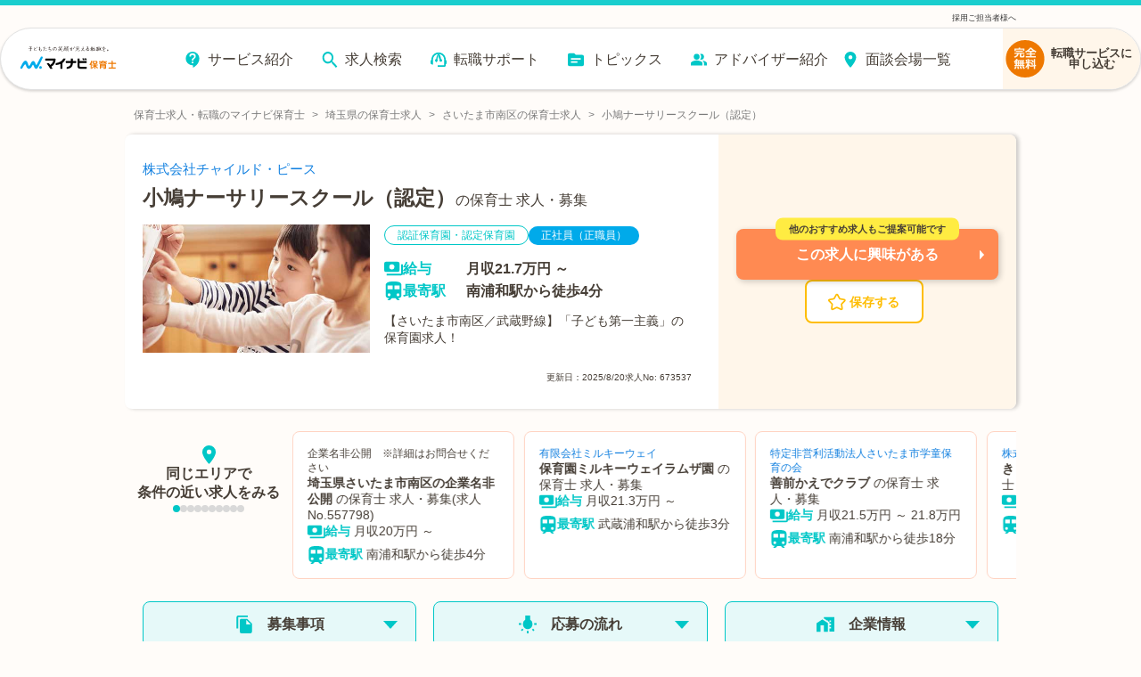

--- FILE ---
content_type: text/html; charset=utf-8
request_url: https://hoiku.mynavi.jp/d/673537/
body_size: 47306
content:
<!DOCTYPE html><html lang="ja"><head><meta charSet="utf-8"/><meta name="viewport" content="width=device-width, initial-scale=1, viewport-fit=cover"/><title>【2026年最新】小鳩ナーサリースクール（認定）の保育士 正社員（正職員）の求人・募集なら【マイナビ保育士】(求人No.673537)</title><meta property="og:title" content="【2026年最新】小鳩ナーサリースクール（認定）の保育士 正社員（正職員）の求人・募集なら【マイナビ保育士】(求人No.673537)"/><meta name="description" content="小鳩ナーサリースクール（認定）の保育士 正社員（正職員）求人・募集(求人No.673537)です。【さいたま市南区／武蔵野線】「子ども第一主義」の保育園求人！"/><meta property="og:description" content="小鳩ナーサリースクール（認定）の保育士 正社員（正職員）求人・募集(求人No.673537)です。【さいたま市南区／武蔵野線】「子ども第一主義」の保育園求人！"/><meta property="og:url" content="https://hoiku.mynavi.jp/d/673537/"/><link rel="canonical" href="https://hoiku.mynavi.jp/d/673537/"/><meta property="og:type" content="article"/><meta property="og:site_name" content="マイナビ保育士"/><meta property="og:image" content="https://hoiku.mynavi.jp/assets/img/ogp.png"/><meta property="og:locale" content="ja_JP"/><link rel="shortcut icon" href="/favicon.ico"/><script>window.addEventListener('load',function(){var userAgent=window.navigator.userAgent;if(userAgent.indexOf("Trident")!=-1||userAgent.indexOf("MSIE")!=-1){alert('お使いのブラウザは閲覧推奨環境ではありません。ウェブサイトが正しく表示されない、動作しない等の現象が起こる場合がありますので予めご了承ください。chromeまたはEdgeブラウザのご利用をおすすめいたします。')};})</script><script src="https://js.ptengine.jp/7bz1gzqk.js" defer=""></script><link href="https://maxcdn.bootstrapcdn.com/font-awesome/4.7.0/css/font-awesome.min.css" rel="stylesheet"/><meta name="next-head-count" content="16"/><style data-emotion="css-global nrcfe4">*{box-sizing:border-box;}::before,::after{box-sizing:inherit;}html{line-height:1.15;-webkit-text-size-adjust:100%;}a:has(> img){-webkit-tap-highlight-color:transparent;}body{margin:0;}main{display:block;}p,table,blockquote,address,pre,iframe,form,figure,dl{margin:0;}h1,h2,h3,h4,h5,h6{font-size:inherit;line-height:inherit;font-weight:inherit;margin:0;}ul,ol{margin:0;padding:0;list-style:none;}dt{font-weight:bold;}dd{margin-left:0;}hr{box-sizing:content-box;height:0;overflow:visible;border:0;border-top:1px solid;margin:0;clear:both;color:inherit;}pre{font-family:monospace,monospace;font-size:inherit;}address{font-style:inherit;}a{background-color:transparent;-webkit-text-decoration:none;text-decoration:none;color:inherit;}abbr[title]{border-bottom:none;-webkit-text-decoration:underline;text-decoration:underline;-webkit-text-decoration:underline dotted;text-decoration:underline dotted;}b,strong{font-weight:bolder;}code,kbd,samp{font-family:monospace,monospace;font-size:inherit;}small{font-size:80%;}sub,sup{font-size:75%;line-height:0;position:relative;vertical-align:baseline;}sub{bottom:-0.25em;}sup{top:-0.5em;}img{border-style:none;vertical-align:bottom;}embed,object,iframe{border:0;vertical-align:bottom;}button,input,optgroup,select,textarea{-webkit-appearance:none;-webkit-appearance:none;-moz-appearance:none;-ms-appearance:none;appearance:none;vertical-align:middle;color:inherit;font:inherit;border:0;background:transparent;padding:0;margin:0;outline:0;border-radius:0;text-align:inherit;}[type='checkbox']{-webkit-appearance:checkbox;-webkit-appearance:checkbox;-moz-appearance:checkbox;-ms-appearance:checkbox;appearance:checkbox;}[type='radio']{-webkit-appearance:radio;-webkit-appearance:radio;-moz-appearance:radio;-ms-appearance:radio;appearance:radio;}button,input{overflow:visible;}button,select{text-transform:none;}button,[type='button'],[type='reset'],[type='submit']{cursor:pointer;-webkit-appearance:none;-webkit-appearance:none;-moz-appearance:none;-ms-appearance:none;appearance:none;}button[disabled],[type='button'][disabled],[type='reset'][disabled],[type='submit'][disabled]{cursor:default;}button::-moz-focus-inner,[type='button']::-moz-focus-inner,[type='reset']::-moz-focus-inner,[type='submit']::-moz-focus-inner{border-style:none;padding:0;}button:-moz-focusring,[type='button']:-moz-focusring,[type='reset']:-moz-focusring,[type='submit']:-moz-focusring{outline:1px dotted ButtonText;}select::-ms-expand{display:none;}option{padding:0;}fieldset{margin:0;padding:0;border:0;min-width:0;}legend{color:inherit;display:table;max-width:100%;padding:0;white-space:normal;}progress{vertical-align:baseline;}textarea{overflow:auto;}[type='number']::-webkit-inner-spin-button,[type='number']::-webkit-outer-spin-button{height:auto;}[type='search']{outline-offset:-2px;}[type='search']::-webkit-search-decoration{-webkit-appearance:none;}::-webkit-file-upload-button{-webkit-appearance:button;font:inherit;}label[for]{cursor:pointer;}details{display:block;}summary{display:-webkit-box;display:-webkit-list-item;display:-ms-list-itembox;display:list-item;}[contenteditable]{outline:none;}table{border-collapse:collapse;border-spacing:0;}caption{text-align:left;}td,th{vertical-align:top;padding:0;}th{text-align:left;font-weight:bold;}template{display:none;}[hidden]{display:none;}@font-face{font-family:swiper-icons;src:url('data:application/font-woff;charset=utf-8;base64, [base64]//wADZ2x5ZgAAAywAAADMAAAD2MHtryVoZWFkAAABbAAAADAAAAA2E2+eoWhoZWEAAAGcAAAAHwAAACQC9gDzaG10eAAAAigAAAAZAAAArgJkABFsb2NhAAAC0AAAAFoAAABaFQAUGG1heHAAAAG8AAAAHwAAACAAcABAbmFtZQAAA/gAAAE5AAACXvFdBwlwb3N0AAAFNAAAAGIAAACE5s74hXjaY2BkYGAAYpf5Hu/j+W2+MnAzMYDAzaX6QjD6/4//Bxj5GA8AuRwMYGkAPywL13jaY2BkYGA88P8Agx4j+/8fQDYfA1AEBWgDAIB2BOoAeNpjYGRgYNBh4GdgYgABEMnIABJzYNADCQAACWgAsQB42mNgYfzCOIGBlYGB0YcxjYGBwR1Kf2WQZGhhYGBiYGVmgAFGBiQQkOaawtDAoMBQxXjg/wEGPcYDDA4wNUA2CCgwsAAAO4EL6gAAeNpj2M0gyAACqxgGNWBkZ2D4/wMA+xkDdgAAAHjaY2BgYGaAYBkGRgYQiAHyGMF8FgYHIM3DwMHABGQrMOgyWDLEM1T9/w8UBfEMgLzE////P/5//f/V/xv+r4eaAAeMbAxwIUYmIMHEgKYAYjUcsDAwsLKxc3BycfPw8jEQA/[base64]/uznmfPFBNODM2K7MTQ45YEAZqGP81AmGGcF3iPqOop0r1SPTaTbVkfUe4HXj97wYE+yNwWYxwWu4v1ugWHgo3S1XdZEVqWM7ET0cfnLGxWfkgR42o2PvWrDMBSFj/IHLaF0zKjRgdiVMwScNRAoWUoH78Y2icB/yIY09An6AH2Bdu/UB+yxopYshQiEvnvu0dURgDt8QeC8PDw7Fpji3fEA4z/PEJ6YOB5hKh4dj3EvXhxPqH/SKUY3rJ7srZ4FZnh1PMAtPhwP6fl2PMJMPDgeQ4rY8YT6Gzao0eAEA409DuggmTnFnOcSCiEiLMgxCiTI6Cq5DZUd3Qmp10vO0LaLTd2cjN4fOumlc7lUYbSQcZFkutRG7g6JKZKy0RmdLY680CDnEJ+UMkpFFe1RN7nxdVpXrC4aTtnaurOnYercZg2YVmLN/d/gczfEimrE/fs/bOuq29Zmn8tloORaXgZgGa78yO9/cnXm2BpaGvq25Dv9S4E9+5SIc9PqupJKhYFSSl47+Qcr1mYNAAAAeNptw0cKwkAAAMDZJA8Q7OUJvkLsPfZ6zFVERPy8qHh2YER+3i/BP83vIBLLySsoKimrqKqpa2hp6+jq6RsYGhmbmJqZSy0sraxtbO3sHRydnEMU4uR6yx7JJXveP7WrDycAAAAAAAH//wACeNpjYGRgYOABYhkgZgJCZgZNBkYGLQZtIJsFLMYAAAw3ALgAeNolizEKgDAQBCchRbC2sFER0YD6qVQiBCv/H9ezGI6Z5XBAw8CBK/m5iQQVauVbXLnOrMZv2oLdKFa8Pjuru2hJzGabmOSLzNMzvutpB3N42mNgZGBg4GKQYzBhYMxJLMlj4GBgAYow/P/PAJJhLM6sSoWKfWCAAwDAjgbRAAB42mNgYGBkAIIbCZo5IPrmUn0hGA0AO8EFTQAA') format('woff');font-weight:400;font-style:normal;}:root{--swiper-theme-color:#007aff;}.swiper-container{margin-left:auto;margin-right:auto;position:relative;overflow:hidden;list-style:none;padding:0;z-index:1;}.swiper-container-vertical>.swiper-wrapper{-webkit-flex-direction:column;-ms-flex-direction:column;flex-direction:column;}.swiper-wrapper{position:relative;width:100%;height:100%;z-index:1;display:-webkit-box;display:-webkit-flex;display:-ms-flexbox;display:flex;transition-property:transform;box-sizing:content-box;}.swiper-container-android .swiper-slide,.swiper-wrapper{-webkit-transform:translate3d(0px, 0, 0);-moz-transform:translate3d(0px, 0, 0);-ms-transform:translate3d(0px, 0, 0);transform:translate3d(0px, 0, 0);}.swiper-container-multirow>.swiper-wrapper{-webkit-box-flex-wrap:wrap;-webkit-flex-wrap:wrap;-ms-flex-wrap:wrap;flex-wrap:wrap;}.swiper-container-multirow-column>.swiper-wrapper{-webkit-box-flex-wrap:wrap;-webkit-flex-wrap:wrap;-ms-flex-wrap:wrap;flex-wrap:wrap;-webkit-flex-direction:column;-ms-flex-direction:column;flex-direction:column;}.swiper-container-free-mode>.swiper-wrapper{transition-timing-function:ease-out;margin:0 auto;}.swiper-slide{-webkit-flex-shrink:0;-ms-flex-negative:0;flex-shrink:0;width:100%;height:100%;position:relative;transition-property:transform;}.swiper-slide-invisible-blank{visibility:hidden;}.swiper-container-autoheight,.swiper-container-autoheight .swiper-slide{height:auto;}.swiper-container-autoheight .swiper-wrapper{-webkit-align-items:flex-start;-webkit-box-align:flex-start;-ms-flex-align:flex-start;align-items:flex-start;transition-property:transform,height;}.swiper-container-3d{perspective:1200px;}.swiper-container-3d .swiper-cube-shadow,.swiper-container-3d .swiper-slide,.swiper-container-3d .swiper-slide-shadow-bottom,.swiper-container-3d .swiper-slide-shadow-left,.swiper-container-3d .swiper-slide-shadow-right,.swiper-container-3d .swiper-slide-shadow-top,.swiper-container-3d .swiper-wrapper{transform-style:preserve-3d;}.swiper-container-3d .swiper-slide-shadow-bottom,.swiper-container-3d .swiper-slide-shadow-left,.swiper-container-3d .swiper-slide-shadow-right,.swiper-container-3d .swiper-slide-shadow-top{position:absolute;left:0;top:0;width:100%;height:100%;pointer-events:none;z-index:10;}.swiper-container-3d .swiper-slide-shadow-left{background-image:linear-gradient(
      to left,
      rgba(0, 0, 0, 0.5),
      rgba(0, 0, 0, 0)
    );}.swiper-container-3d .swiper-slide-shadow-right{background-image:linear-gradient(
      to right,
      rgba(0, 0, 0, 0.5),
      rgba(0, 0, 0, 0)
    );}.swiper-container-3d .swiper-slide-shadow-top{background-image:linear-gradient(
      to top,
      rgba(0, 0, 0, 0.5),
      rgba(0, 0, 0, 0)
    );}.swiper-container-3d .swiper-slide-shadow-bottom{background-image:linear-gradient(
      to bottom,
      rgba(0, 0, 0, 0.5),
      rgba(0, 0, 0, 0)
    );}.swiper-container-css-mode>.swiper-wrapper{overflow:auto;scrollbar-width:none;-ms-overflow-style:none;}.swiper-container-css-mode>.swiper-wrapper::-webkit-scrollbar{display:none;}.swiper-container-css-mode>.swiper-wrapper>.swiper-slide{scroll-snap-align:start start;}.swiper-container-horizontal.swiper-container-css-mode>.swiper-wrapper{scroll-snap-type:x mandatory;}.swiper-container-vertical.swiper-container-css-mode>.swiper-wrapper{scroll-snap-type:y mandatory;}:root{--swiper-navigation-size:44px;}.swiper-button-next,.swiper-button-prev{position:absolute;top:50%;width:calc(var(--swiper-navigation-size) / 44 * 27);height:var(--swiper-navigation-size);margin-top:calc(-1 * var(--swiper-navigation-size) / 2);z-index:10;cursor:pointer;display:-webkit-box;display:-webkit-flex;display:-ms-flexbox;display:flex;-webkit-align-items:center;-webkit-box-align:center;-ms-flex-align:center;align-items:center;-webkit-box-pack:center;-ms-flex-pack:center;-webkit-justify-content:center;justify-content:center;color:var(--swiper-navigation-color, var(--swiper-theme-color));}.swiper-button-next.swiper-button-disabled,.swiper-button-prev.swiper-button-disabled{opacity:0.35;cursor:auto;pointer-events:none;}.swiper-button-next:after,.swiper-button-prev:after{font-family:swiper-icons;font-size:var(--swiper-navigation-size);text-transform:none!important;letter-spacing:0;text-transform:none;font-variant:initial;line-height:1;}.swiper-button-prev,.swiper-container-rtl .swiper-button-next{left:10px;right:auto;}.swiper-button-prev:after,.swiper-container-rtl .swiper-button-next:after{content:'prev';}.swiper-button-next,.swiper-container-rtl .swiper-button-prev{right:10px;left:auto;}.swiper-button-next:after,.swiper-container-rtl .swiper-button-prev:after{content:'next';}.swiper-button-next.swiper-button-white,.swiper-button-prev.swiper-button-white{--swiper-navigation-color:#ffffff;}.swiper-button-next.swiper-button-black,.swiper-button-prev.swiper-button-black{--swiper-navigation-color:#000000;}.swiper-button-lock{display:none;}.swiper-pagination{position:absolute;text-align:center;-webkit-transition:0.3s opacity;transition:0.3s opacity;-webkit-transform:translate3d(0, 0, 0);-moz-transform:translate3d(0, 0, 0);-ms-transform:translate3d(0, 0, 0);transform:translate3d(0, 0, 0);z-index:10;}.swiper-pagination.swiper-pagination-hidden{opacity:0;}.swiper-container-horizontal>.swiper-pagination-bullets,.swiper-pagination-custom,.swiper-pagination-fraction{bottom:10px;left:0;width:100%;}.swiper-pagination-bullets-dynamic{overflow:hidden;font-size:0;}.swiper-pagination-bullets-dynamic .swiper-pagination-bullet{-webkit-transform:scale(0.33);-moz-transform:scale(0.33);-ms-transform:scale(0.33);transform:scale(0.33);position:relative;}.swiper-pagination-bullets-dynamic .swiper-pagination-bullet-active{-webkit-transform:scale(1);-moz-transform:scale(1);-ms-transform:scale(1);transform:scale(1);}.swiper-pagination-bullets-dynamic .swiper-pagination-bullet-active-main{-webkit-transform:scale(1);-moz-transform:scale(1);-ms-transform:scale(1);transform:scale(1);}.swiper-pagination-bullets-dynamic .swiper-pagination-bullet-active-prev{-webkit-transform:scale(0.66);-moz-transform:scale(0.66);-ms-transform:scale(0.66);transform:scale(0.66);}.swiper-pagination-bullets-dynamic .swiper-pagination-bullet-active-prev-prev{-webkit-transform:scale(0.33);-moz-transform:scale(0.33);-ms-transform:scale(0.33);transform:scale(0.33);}.swiper-pagination-bullets-dynamic .swiper-pagination-bullet-active-next{-webkit-transform:scale(0.66);-moz-transform:scale(0.66);-ms-transform:scale(0.66);transform:scale(0.66);}.swiper-pagination-bullets-dynamic .swiper-pagination-bullet-active-next-next{-webkit-transform:scale(0.33);-moz-transform:scale(0.33);-ms-transform:scale(0.33);transform:scale(0.33);}.swiper-pagination-bullet{width:8px;height:8px;display:inline-block;border-radius:100%;background:#000;opacity:0.2;}button.swiper-pagination-bullet{border:none;margin:0;padding:0;box-shadow:none;-webkit-appearance:none;-moz-appearance:none;-webkit-appearance:none;-moz-appearance:none;-ms-appearance:none;appearance:none;}.swiper-pagination-clickable .swiper-pagination-bullet{cursor:pointer;}.swiper-pagination-bullet-active{opacity:1;background:var(--swiper-pagination-color, var(--swiper-theme-color));}.swiper-container-vertical>.swiper-pagination-bullets{right:10px;top:50%;-webkit-transform:translate3d(0px, -50%, 0);-moz-transform:translate3d(0px, -50%, 0);-ms-transform:translate3d(0px, -50%, 0);transform:translate3d(0px, -50%, 0);}.swiper-container-vertical>.swiper-pagination-bullets .swiper-pagination-bullet{margin:6px 0;display:block;}.swiper-container-vertical>.swiper-pagination-bullets.swiper-pagination-bullets-dynamic{top:50%;-webkit-transform:translateY(-50%);-moz-transform:translateY(-50%);-ms-transform:translateY(-50%);transform:translateY(-50%);width:8px;}.swiper-container-vertical>.swiper-pagination-bullets.swiper-pagination-bullets-dynamic .swiper-pagination-bullet{display:inline-block;-webkit-transition:0.2s -webkit-transform,0.2s top;transition:0.2s transform,0.2s top;}.swiper-container-horizontal>.swiper-pagination-bullets .swiper-pagination-bullet{margin:0 4px;}.swiper-container-horizontal>.swiper-pagination-bullets.swiper-pagination-bullets-dynamic{left:50%;-webkit-transform:translateX(-50%);-moz-transform:translateX(-50%);-ms-transform:translateX(-50%);transform:translateX(-50%);white-space:nowrap;}.swiper-container-horizontal>.swiper-pagination-bullets.swiper-pagination-bullets-dynamic .swiper-pagination-bullet{-webkit-transition:0.2s -webkit-transform,0.2s left;transition:0.2s transform,0.2s left;}.swiper-container-horizontal.swiper-container-rtl>.swiper-pagination-bullets-dynamic .swiper-pagination-bullet{-webkit-transition:0.2s -webkit-transform,0.2s right;transition:0.2s transform,0.2s right;}.swiper-pagination-progressbar{background:rgba(0, 0, 0, 0.25);position:absolute;}.swiper-pagination-progressbar .swiper-pagination-progressbar-fill{background:var(--swiper-pagination-color, var(--swiper-theme-color));position:absolute;left:0;top:0;width:100%;height:100%;-webkit-transform:scale(0);-moz-transform:scale(0);-ms-transform:scale(0);transform:scale(0);transform-origin:left top;}.swiper-container-rtl .swiper-pagination-progressbar .swiper-pagination-progressbar-fill{transform-origin:right top;}.swiper-container-horizontal>.swiper-pagination-progressbar,.swiper-container-vertical>.swiper-pagination-progressbar.swiper-pagination-progressbar-opposite{width:100%;height:4px;left:0;top:0;}.swiper-container-horizontal>.swiper-pagination-progressbar.swiper-pagination-progressbar-opposite,.swiper-container-vertical>.swiper-pagination-progressbar{width:4px;height:100%;left:0;top:0;}.swiper-pagination-white{--swiper-pagination-color:#ffffff;}.swiper-pagination-black{--swiper-pagination-color:#000000;}.swiper-pagination-lock{display:none;}.swiper-scrollbar{border-radius:10px;position:relative;-ms-touch-action:none;background:rgba(0, 0, 0, 0.1);}.swiper-container-horizontal>.swiper-scrollbar{position:absolute;left:1%;bottom:3px;z-index:50;height:5px;width:98%;}.swiper-container-vertical>.swiper-scrollbar{position:absolute;right:3px;top:1%;z-index:50;width:5px;height:98%;}.swiper-scrollbar-drag{height:100%;width:100%;position:relative;background:rgba(0, 0, 0, 0.5);border-radius:10px;left:0;top:0;}.swiper-scrollbar-cursor-drag{cursor:move;}.swiper-scrollbar-lock{display:none;}.swiper-zoom-container{width:100%;height:100%;display:-webkit-box;display:-webkit-flex;display:-ms-flexbox;display:flex;-webkit-box-pack:center;-ms-flex-pack:center;-webkit-justify-content:center;justify-content:center;-webkit-align-items:center;-webkit-box-align:center;-ms-flex-align:center;align-items:center;text-align:center;}.swiper-zoom-container>canvas,.swiper-zoom-container>img,.swiper-zoom-container>svg{max-width:100%;max-height:100%;object-fit:contain;}.swiper-slide-zoomed{cursor:move;}.swiper-lazy-preloader{width:42px;height:42px;position:absolute;left:50%;top:50%;margin-left:-21px;margin-top:-21px;z-index:10;transform-origin:50%;-webkit-animation:swiper-preloader-spin 1s infinite linear;animation:swiper-preloader-spin 1s infinite linear;box-sizing:border-box;border:4px solid var(--swiper-preloader-color, var(--swiper-theme-color));border-radius:50%;border-top-color:transparent;}.swiper-lazy-preloader-white{--swiper-preloader-color:#fff;}.swiper-lazy-preloader-black{--swiper-preloader-color:#000;}@-webkit-keyframes swiper-preloader-spin{100%{-webkit-transform:rotate(360deg);-moz-transform:rotate(360deg);-ms-transform:rotate(360deg);transform:rotate(360deg);}}@keyframes swiper-preloader-spin{100%{-webkit-transform:rotate(360deg);-moz-transform:rotate(360deg);-ms-transform:rotate(360deg);transform:rotate(360deg);}}.swiper-container .swiper-notification{position:absolute;left:0;top:0;pointer-events:none;opacity:0;z-index:-1000;}.swiper-container-fade.swiper-container-free-mode .swiper-slide{transition-timing-function:ease-out;}.swiper-container-fade .swiper-slide{pointer-events:none;transition-property:opacity;}.swiper-container-fade .swiper-slide .swiper-slide{pointer-events:none;}.swiper-container-fade .swiper-slide-active,.swiper-container-fade .swiper-slide-active .swiper-slide-active{pointer-events:auto;}.swiper-container-cube{overflow:visible;}.swiper-container-cube .swiper-slide{pointer-events:none;-webkit-backface-visibility:hidden;-webkit-backface-visibility:hidden;backface-visibility:hidden;z-index:1;visibility:hidden;transform-origin:0 0;width:100%;height:100%;}.swiper-container-cube .swiper-slide .swiper-slide{pointer-events:none;}.swiper-container-cube.swiper-container-rtl .swiper-slide{transform-origin:100% 0;}.swiper-container-cube .swiper-slide-active,.swiper-container-cube .swiper-slide-active .swiper-slide-active{pointer-events:auto;}.swiper-container-cube .swiper-slide-active,.swiper-container-cube .swiper-slide-next,.swiper-container-cube .swiper-slide-next+.swiper-slide,.swiper-container-cube .swiper-slide-prev{pointer-events:auto;visibility:visible;}.swiper-container-cube .swiper-slide-shadow-bottom,.swiper-container-cube .swiper-slide-shadow-left,.swiper-container-cube .swiper-slide-shadow-right,.swiper-container-cube .swiper-slide-shadow-top{z-index:0;-webkit-backface-visibility:hidden;-webkit-backface-visibility:hidden;backface-visibility:hidden;}.swiper-container-cube .swiper-cube-shadow{position:absolute;left:0;bottom:0px;width:100%;height:100%;background:#000;opacity:0.6;-webkit-filter:blur(50px);-webkit-filter:blur(50px);filter:blur(50px);z-index:0;}.swiper-container-flip{overflow:visible;}.swiper-container-flip .swiper-slide{pointer-events:none;-webkit-backface-visibility:hidden;-webkit-backface-visibility:hidden;backface-visibility:hidden;z-index:1;}.swiper-container-flip .swiper-slide .swiper-slide{pointer-events:none;}.swiper-container-flip .swiper-slide-active,.swiper-container-flip .swiper-slide-active .swiper-slide-active{pointer-events:auto;}.swiper-container-flip .swiper-slide-shadow-bottom,.swiper-container-flip .swiper-slide-shadow-left,.swiper-container-flip .swiper-slide-shadow-right,.swiper-container-flip .swiper-slide-shadow-top{z-index:0;-webkit-backface-visibility:hidden;-webkit-backface-visibility:hidden;backface-visibility:hidden;}@import url('https://fonts.googleapis.com/css2?family=Roboto&display=swap');html,body,button{font-family:'メイリオ','ヒラギノ角ゴ Pro W3','Hiragino Kaku Gothic Pro','ＭＳ Ｐゴシック','MS PGothic','Roboto',Arial,Helvetica,Verdana,sans-serif;}body{overflow-x:hidden;}@media (hover: hover){a:hover,button:hover{opacity:0.75;}}@media (hover: none){a:active,button:active{opacity:0.75;}}</style><script async="" src="https://www.googletagmanager.com/gtag/js?id=UA-41895878-26"></script><script>window.dataLayer = window.dataLayer || [];function gtag(){dataLayer.push(arguments);}gtag('js', new Date());gtag('config', 'UA-41895878-26', {page_path: window.location.pathname,});</script><noscript data-n-css=""></noscript><script defer="" nomodule="" src="/_next/static/chunks/polyfills-c67a75d1b6f99dc8.js"></script><script src="/_next/static/chunks/webpack-3f129fedacb44b30.js" defer=""></script><script src="/_next/static/chunks/framework-6c8598519c693321.js" defer=""></script><script src="/_next/static/chunks/main-fba22598ae68b1d6.js" defer=""></script><script src="/_next/static/chunks/pages/_app-ff28689b39cc9bff.js" defer=""></script><script src="/_next/static/chunks/52066749-0202fdeeb2c92b58.js" defer=""></script><script src="/_next/static/chunks/484bcb1e-4e0ff8e2082dc9ae.js" defer=""></script><script src="/_next/static/chunks/76d8c668-b739b4f58d9b91f8.js" defer=""></script><script src="/_next/static/chunks/1920-084fb74a5e1308a6.js" defer=""></script><script src="/_next/static/chunks/3301-220e00bc63071f75.js" defer=""></script><script src="/_next/static/chunks/7536-4d5451ea19fb96b9.js" defer=""></script><script src="/_next/static/chunks/8028-f2578594c1543bdc.js" defer=""></script><script src="/_next/static/chunks/2368-709c9229620c7096.js" defer=""></script><script src="/_next/static/chunks/6261-1ef5b896a0dbe17c.js" defer=""></script><script src="/_next/static/chunks/7425-435ad2ffacedad1c.js" defer=""></script><script src="/_next/static/chunks/8754-f9ff7e35baa0522d.js" defer=""></script><script src="/_next/static/chunks/1194-885e5328200e88b3.js" defer=""></script><script src="/_next/static/chunks/8257-1e827d0f2ef4ee0b.js" defer=""></script><script src="/_next/static/chunks/420-8be8b1c3fe5b9f69.js" defer=""></script><script src="/_next/static/chunks/321-9cd6683901d601e4.js" defer=""></script><script src="/_next/static/chunks/6394-7783a30aa6ed35bf.js" defer=""></script><script src="/_next/static/chunks/968-8fb06e8b88f8f70c.js" defer=""></script><script src="/_next/static/chunks/6965-57858e93c7589de1.js" defer=""></script><script src="/_next/static/chunks/6810-509eb2a0de181c99.js" defer=""></script><script src="/_next/static/chunks/1866-e7b7c6a545b1e5f2.js" defer=""></script><script src="/_next/static/chunks/1801-6972fedc78d5d437.js" defer=""></script><script src="/_next/static/chunks/4785-a9ece0a598442497.js" defer=""></script><script src="/_next/static/chunks/5139-460a270648ebef88.js" defer=""></script><script src="/_next/static/chunks/2073-856860fd6a290ce3.js" defer=""></script><script src="/_next/static/chunks/1669-18da32531288f2a2.js" defer=""></script><script src="/_next/static/chunks/7558-e7781fba3920f211.js" defer=""></script><script src="/_next/static/chunks/pages/d/%5Bid%5D-6fc915e9660eda1c.js" defer=""></script><script src="/_next/static/Nv1f2huL40Huaz7oEcyJ_/_buildManifest.js" defer=""></script><script src="/_next/static/Nv1f2huL40Huaz7oEcyJ_/_ssgManifest.js" defer=""></script></head><body id="__MODAL_ROOT__"><div id="__next"><style data-emotion="css-global jbvmdc">html,body{background-color:#fffcf9;}body{margin-top:82px!important;}@media screen and (min-width: 769px){body{margin-top:120px!important;}}</style><style data-emotion="css-global 0"></style><style data-emotion="css 9bib0g">.css-9bib0g{position:fixed;top:0;left:0;width:100%;z-index:9;opacity:1;pointer-events:auto;-webkit-transition:opacity 0.75s ease;transition:opacity 0.75s ease;will-change:opacity;}.css-9bib0g span{line-height:1;}.css-9bib0g p{margin:0;line-height:1;}.css-9bib0g a{color:rgb(51, 51, 51);}.css-9bib0g ul,.css-9bib0g ol{margin-top:0;margin-bottom:0px;}</style><header class="css-9bib0g evwev6018"><style data-emotion="css 1a1o4pf">.css-1a1o4pf{display:none;}@media screen and (min-width: 769px){.css-1a1o4pf{display:block;border-top:6px solid #1acece;font-size:9px;color:#333;padding:0 0 0.5% 0;background-color:#fffcf9;}.css-1a1o4pf div{width:1000px;margin:10px auto 0;display:-webkit-box;display:-webkit-flex;display:-ms-flexbox;display:flex;-webkit-box-pack:justify;-webkit-justify-content:space-between;justify-content:space-between;}}</style><div class="css-1a1o4pf evwev6017"><div><p></p><p><a href="/employer/">採用ご担当者様へ</a></p></div></div><style data-emotion="css su6h4k">.css-su6h4k{margin:0 auto;box-sizing:border-box;width:100%;pointer-events:none;border-top:8px solid #1acece;}@media screen and (min-width: 769px){.css-su6h4k{border-top:none;}}</style><div class="css-su6h4k evwev6016"><style data-emotion="css rppks2">.css-rppks2{position:relative;display:-webkit-box;display:-webkit-flex;display:-ms-flexbox;display:flex;-webkit-box-pack:end;-ms-flex-pack:end;-webkit-justify-content:flex-end;justify-content:flex-end;box-sizing:border-box;width:100%;height:100%;}@media screen and (min-width: 769px){.css-rppks2{padding:0 120px;margin:0 auto;max-width:2560px;min-width:1180px;}}@media screen and (min-width: 768px) and (max-width: 1440px){.css-rppks2{padding:0;}}</style><div class="css-rppks2 evwev6015"><style data-emotion="css 16dtck2">.css-16dtck2{position:relative;display:-webkit-box;display:-webkit-flex;display:-ms-flexbox;display:flex;-webkit-box-flex-flow:row nowrap;-webkit-flex-flow:row nowrap;-ms-flex-flow:row nowrap;flex-flow:row nowrap;-webkit-box-pack:justify;-webkit-justify-content:space-between;justify-content:space-between;-webkit-align-items:center;-webkit-box-align:center;-ms-flex-align:center;align-items:center;box-sizing:border-box;pointer-events:auto;background:#fff;width:100%;-webkit-transition:width 0.275s cubic-bezier(0.07, 0.82, 0.41, 0.97);transition:width 0.275s cubic-bezier(0.07, 0.82, 0.41, 0.97);box-shadow:0 1.5px 3px 0 rgba(0, 0, 0, 0.16);border-bottom:1px solid #e2e2e2;border-radius:0 0 8px 8px;}.css-16dtck2::before{content:'';position:absolute;top:0;left:0;z-index:-1;width:100%;height:100%;-webkit-filter:drop-shadow(3px 3px 6px rgba(0, 0, 0, 0.16));filter:drop-shadow(3px 3px 6px rgba(0, 0, 0, 0.16));}@media screen and (min-width: 769px){.css-16dtck2{padding:0 0 0 14px;height:70px;border-radius:35px;-webkit-box-pack:end;-ms-flex-pack:end;-webkit-justify-content:flex-end;justify-content:flex-end;border:1px solid #e2e2e2;}.css-16dtck2::before{border-radius:35px;}}</style><div class="css-16dtck2 evwev6014"><style data-emotion="css dc6jha">.css-dc6jha{padding:0;margin:0;width:30%;}.css-dc6jha .e1fkraoz0{margin:1%;width:100%;height:100%;}@media screen and (min-width: 769px){.css-dc6jha{width:12%;}.css-dc6jha .e1fkraoz0{width:100%;max-width:160px;margin:4% 2% 2%;}}</style><a href="/" class="css-dc6jha evwev6013"><style data-emotion="css 184b9cd">.css-184b9cd{width:300;height:78;}</style><img width="300" height="78" src="/img/common/logo.svg" alt="保育士の求人・転職・募集なら【マイナビ保育士】≪公式≫" class="css-184b9cd e1fkraoz0"/></a><style data-emotion="css me5nth">.css-me5nth{-webkit-flex-direction:column;-ms-flex-direction:column;flex-direction:column;-webkit-align-items:flex-end;-webkit-box-align:flex-end;-ms-flex-align:flex-end;align-items:flex-end;position:relative;display:-webkit-box;display:-webkit-flex;display:-ms-flexbox;display:flex;-webkit-align-items:center;-webkit-box-align:center;-ms-flex-align:center;align-items:center;padding:12px 20px;z-index:1;-webkit-user-select:none;-webkit-user-select:none;-moz-user-select:none;-ms-user-select:none;user-select:none;box-sizing:border-box;}@media screen and (min-width: 769px){.css-me5nth{left:0;padding:20px 0;}}.css-me5nth a{-webkit-text-decoration:none;text-decoration:none;color:#232323;-webkit-transition:color 0.3s ease;transition:color 0.3s ease;}.css-me5nth a:hover{color:#1acece;}.css-me5nth input{display:block;width:35px;height:25px;margin:0;position:absolute;cursor:pointer;opacity:0;z-index:1003;-webkit-touch-callout:none;}.css-me5nth input:checked~.evwev609{opacity:1;-webkit-transform:rotate(45deg) translate(3px, -1px);-moz-transform:rotate(45deg) translate(3px, -1px);-ms-transform:rotate(45deg) translate(3px, -1px);transform:rotate(45deg) translate(3px, -1px);background:#232323;}.css-me5nth input:checked~.evwev609:nth-of-type(2){opacity:0;-webkit-transform:rotate(0deg) scale(0.2, 0.2);-moz-transform:rotate(0deg) scale(0.2, 0.2);-ms-transform:rotate(0deg) scale(0.2, 0.2);transform:rotate(0deg) scale(0.2, 0.2);}.css-me5nth input:checked~.evwev609:nth-of-type(3){-webkit-transform:rotate(-45deg) translate(-2px, 5px);-moz-transform:rotate(-45deg) translate(-2px, 5px);-ms-transform:rotate(-45deg) translate(-2px, 5px);transform:rotate(-45deg) translate(-2px, 5px);}.css-me5nth input:checked~.evwev6011{display:block;-webkit-animation:show 0.5s;animation:show 0.5s;-webkit-animation-fill-mode:forwards;animation-fill-mode:forwards;}@-webkit-keyframes show{0%{transform-origin:0% 0%;-webkit-transform:translateX(0%);-moz-transform:translateX(0%);-ms-transform:translateX(0%);transform:translateX(0%);}100%{opacity:1;-webkit-transform:translateX(-100%);-moz-transform:translateX(-100%);-ms-transform:translateX(-100%);transform:translateX(-100%);}}@keyframes show{0%{transform-origin:0% 0%;-webkit-transform:translateX(0%);-moz-transform:translateX(0%);-ms-transform:translateX(0%);transform:translateX(0%);}100%{opacity:1;-webkit-transform:translateX(-100%);-moz-transform:translateX(-100%);-ms-transform:translateX(-100%);transform:translateX(-100%);}}.css-me5nth .evwev609{display:block;width:33px;height:4px;margin-bottom:5px;position:relative;background:#1acece;border-radius:3px;z-index:1001;transform-origin:4px 0px;-webkit-transition:-webkit-transform 0.5s cubic-bezier(0.77, 0.2, 0.05, 1),background 0.5s cubic-bezier(0.77, 0.2, 0.05, 1),opacity 0.55s ease;transition:transform 0.5s cubic-bezier(0.77, 0.2, 0.05, 1),background 0.5s cubic-bezier(0.77, 0.2, 0.05, 1),opacity 0.55s ease;}.css-me5nth .evwev609:first-of-type{transform-origin:0% 0%;}.css-me5nth .evwev609:nth-of-type(3){transform-origin:0% 100%;}.css-me5nth .evwev609 +p{font-size:9px;color:#1acece;margin-top:3px;}@media screen and (min-width: 769px){.css-me5nth{width:100%;}.css-me5nth a{color:#1acece;}.css-me5nth input{display:none;}.css-me5nth .evwev609{display:none;}.css-me5nth .evwev609 +p{display:none;}}</style><nav class="css-me5nth evwev606"><style data-emotion="css dhfjp">.css-dhfjp{position:absolute;right:98%;width:52%;}@media screen and (min-width: 769px){.css-dhfjp{display:none;}}</style><button class="css-dhfjp evwev604"><style data-emotion="css 7ph8cy">.css-7ph8cy{display:-webkit-inline-box;display:-webkit-inline-flex;display:-ms-inline-flexbox;display:inline-flex;-webkit-flex-direction:column;-ms-flex-direction:column;flex-direction:column;-webkit-align-items:center;-webkit-box-align:center;-ms-flex-align:center;align-items:center;}.css-7ph8cy .e10qr05q0{margin-bottom:3px;}.css-7ph8cy .ejjmdkz0,.css-7ph8cy .e10qr05q0{vertical-align:middle;}.css-7ph8cy .ejjmdkz0{text-align:center;}</style><span class="css-7ph8cy e7udbgb0"><style data-emotion="css 1xoqgru">.css-1xoqgru{width:28px;min-width:28px;height:28px;min-height:28px;fill:#ee7800;vertical-align:middle;-webkit-transform:unset;-moz-transform:unset;-ms-transform:unset;transform:unset;}</style><svg fill="#ee7800" class="css-1xoqgru e10qr05q0"><svg xmlns="http://www.w3.org/2000/svg" viewBox="0 0 49.952 53.923"><g fill="#ee7800"><path d="M40.2 38.414h-2.256l-.8-.832a20.911 20.911 0 0 0 4.484-13.042c0-11.068-8.311-20.04-18.564-20.04S4.5 13.472 4.5 24.54s8.311 20.04 18.564 20.04a17.707 17.707 0 0 0 12.081-4.84l.771.863v2.436L50.2 58.423l4.255-4.594zm-17.136 0c-7.111 0-12.852-6.2-12.852-13.874s5.741-13.874 12.852-13.874 12.852 6.2 12.852 13.874-5.74 13.874-12.852 13.874z" transform="translate(-4.5 -4.5)"></path></g></svg></svg><style data-emotion="css 30hp4e">.css-30hp4e{display:inline-block;font-size:9px;color:#ee7800;font-weight:400;text-align:left;}</style><span color="#ee7800" class="css-30hp4e ejjmdkz0">求人検索</span></span></button><style data-emotion="css g93q2b">.css-g93q2b{position:absolute;right:255%;width:63%;}@media screen and (min-width: 769px){.css-g93q2b{display:none;}}</style><button class="css-g93q2b evwev603"><a href="/check/"><span class="css-7ph8cy e7udbgb0"><style data-emotion="css 192b1gr">.css-192b1gr{width:28px;min-width:28px;height:28px;min-height:28px;fill:#febd03;vertical-align:middle;-webkit-transform:unset;-moz-transform:unset;-ms-transform:unset;transform:unset;}</style><svg fill="#febd03" class="css-192b1gr e10qr05q0"><svg xmlns="http://www.w3.org/2000/svg" viewBox="0 0 61.919 58.823"><g fill="#febd03"><path d="M33.96 50.276l19.133 11.547-5.078-21.764 16.9-14.644-22.26-1.889L33.96 3l-8.7 20.526L3 25.415l16.9 14.644-5.073 21.764z" transform="translate(-3 -3)"></path></g></svg></svg><style data-emotion="css d5fswm">.css-d5fswm{display:inline-block;font-size:9px;color:#febd03;font-weight:400;text-align:left;}</style><span color="#febd03" class="css-d5fswm ejjmdkz0">保存リスト</span></span></a></button><style data-emotion="css e4ifp4">.css-e4ifp4{position:absolute;right:176%;width:52%;}@media screen and (min-width: 769px){.css-e4ifp4{display:none;}}</style><button class="css-e4ifp4 evwev602"><a href="/entry/?Linkid=header_entry_CVsp" rel="nofollow"><span class="css-7ph8cy e7udbgb0"><style data-emotion="css 1prbsx1">.css-1prbsx1{width:28px;min-width:28px;height:28px;min-height:28px;fill:#00c7c7;vertical-align:middle;-webkit-transform:unset;-moz-transform:unset;-ms-transform:unset;transform:unset;}</style><svg fill="#00c7c7" class="css-1prbsx1 e10qr05q0"><svg xmlns="http://www.w3.org/2000/svg" viewBox="0 0 60 43.636"><g fill="#00c7c7" transform="translate(-1.5 -6)"><path d="M25 19.695c3.736 2.536 6.355 5.973 6.355 10.555v8.182h10.914V30.25c0-5.945-9.736-9.464-17.264-10.555z" transform="translate(19.231 11.205)"></path><path d="M29.318 16.909A10.909 10.909 0 1 1 18.409 6a10.909 10.909 0 0 1 10.909 10.909z" transform="translate(4.909)"></path><path d="M39.682 27.818a10.909 10.909 0 1 0 0-21.818 11.4 11.4 0 0 0-3.627.655 16.309 16.309 0 0 1 0 20.509 11.4 11.4 0 0 0 3.627.654zm-16.364 2.727C16.036 30.545 1.5 34.2 1.5 41.455v8.182h43.636v-8.182c0-7.255-14.536-10.91-21.818-10.91z"></path></g></svg></svg><style data-emotion="css 1yh82m3">.css-1yh82m3{display:inline-block;font-size:9px;color:#00c7c7;font-weight:400;text-align:left;}</style><span color="#00c7c7" class="css-1yh82m3 ejjmdkz0">無料相談</span></span></a></button><input type="checkbox" aria-label="Toggle menu" name="menuOpen"/><span class="css-0 evwev609"></span><span class="css-0 evwev609"></span><span class="css-0 evwev609"></span><p>メニュー</p><style data-emotion="css 1ot0ryf">.css-1ot0ryf{display:none;position:fixed;box-sizing:border-box;z-index:1000;width:100vw;height:calc(100% + 10px);right:-100vw;top:-10px;overflow-x:hidden;overflow-y:auto;-webkit-transform:translateZ(0);-moz-transform:translateZ(0);-ms-transform:translateZ(0);transform:translateZ(0);background:hsla(0deg 0% 66% / 77%);}@media screen and (min-width: 769px){.css-1ot0ryf{position:relative;width:auto;display:-webkit-box;display:-webkit-flex;display:-ms-flexbox;display:flex;-webkit-box-pack:justify;-webkit-justify-content:space-between;justify-content:space-between;padding:0;background:none;right:0;top:0;z-index:0;height:auto;overflow-y:hidden;}}</style><div class="css-1ot0ryf evwev6011"><style data-emotion="css fl9jpi">.css-fl9jpi{width:calc(100% - 40px);background:#fff6ea;padding:16% 8%;min-width:17.5rem;min-height:100%;overflow-x:hidden;margin:0 0 0 auto;}@media screen and (min-width: 769px){.css-fl9jpi{width:auto;padding:0;background:none;margin:0;overflow-x:visible;}}</style><div class="css-fl9jpi evwev6010"><style data-emotion="css dumb20">.css-dumb20 img{width:100%;}@media screen and (min-width: 769px){.css-dumb20{display:none;}}</style><div class="css-dumb20 evwev600"><a href="/entry/?Linkid=menu_entry_CVsp" rel="nofollow"><img src="/img/common/menu_ctr_btn.png" alt="アドバイザーに相談しながら決めたい方・すぐに転職したい方は転職サポートに申し込み"/></a></div><style data-emotion="css 3x7aji">.css-3x7aji{list-style:none;}@media screen and (min-width: 769px){.css-3x7aji{display:-webkit-box;display:-webkit-flex;display:-ms-flexbox;display:flex;padding:0;}}</style><ul class="css-3x7aji evwev608"><style data-emotion="css jyjxoz">.css-jyjxoz{padding:10px 0;}.css-jyjxoz a span{font-size:100%;}.css-jyjxoz .e1l4jq6n0{border-radius:100px;background:#fff;padding:4%;width:100%;}.css-jyjxoz ul{margin-top:4%;border-radius:2%;}.css-jyjxoz ul li{border-bottom:1px dotted #ccc;}.css-jyjxoz ul li:last-child{border-bottom:none;}.css-jyjxoz ul li a{padding:1em;display:block;}@media screen and (min-width: 769px){.css-jyjxoz{padding:0 16px;}.css-jyjxoz:last-child{padding:0;}.css-jyjxoz a{padding:1.5em 0;border-radius:none;}.css-jyjxoz a span{font-size:16px;}.css-jyjxoz .e1l4jq6n0{border-radius:0;background:none;padding:0;}.css-jyjxoz ul{display:none;}}</style><li class="css-jyjxoz evwev607"><a href="/service/"><style data-emotion="css i1xrr1">.css-i1xrr1{display:inline-block;}.css-i1xrr1 .e10qr05q0{margin-right:8px;}.css-i1xrr1 .ejjmdkz0,.css-i1xrr1 .e10qr05q0{vertical-align:middle;}</style><span class="css-i1xrr1 e1l4jq6n0"><style data-emotion="css vkblcs">.css-vkblcs{width:18px;min-width:18px;height:18px;min-height:18px;fill:#00c7c7;vertical-align:middle;-webkit-transform:unset;-moz-transform:unset;-ms-transform:unset;transform:unset;}</style><svg fill="#00c7c7" class="css-vkblcs e10qr05q0"><svg xmlns="http://www.w3.org/2000/svg" viewBox="0 0 41.5 48.823"><g fill="#00c7c7"><path d="M25.25 3a20.75 20.75 0 1 0 0 41.5h1.221v7.324C38.335 46.111 46 34.735 46 23.75A20.764 20.764 0 0 0 25.25 3zm2.441 35.4h-4.882v-4.885h4.882zm0-8.544h-4.882c0-7.934 7.324-7.324 7.324-12.206a4.882 4.882 0 0 0-9.765 0h-4.883a9.765 9.765 0 1 1 19.529 0c.001 6.1-7.323 6.71-7.323 12.203z" transform="translate(-4.5 -3)"></path></g></svg></svg><style data-emotion="css kgehhj">.css-kgehhj{display:inline-block;font-size:14px;color:#463e36;font-weight:400;text-align:left;}</style><span display="inline-block" class="css-kgehhj ejjmdkz0">サービス紹介</span></span></a><style data-emotion="css ty7kwy">@media screen and (min-width: 769px){.css-ty7kwy{display:none;}}</style><div class="css-ty7kwy evwev601"><ul><li><a href="/service/merit/" aria-label="マイナビ保育士の特徴ページへのリンク">マイナビ保育士の特徴</a></li><li><a href="/service/guide/" aria-label="転職支援サービスについてページへのリンク">転職支援サービスについて</a></li><li><a href="/service/voice/" aria-label="ご利用者の声ページへのリンク">ご利用者の声</a></li><li><a href="/service/member/" aria-label="登録のメリットページへのリンク">登録のメリット</a></li><li><a href="/service/faq/" aria-label="よくあるご質問ページへのリンク">よくあるご質問</a></li><li><a href="/service/career_change/" aria-label="はじめて転職する方へページへのリンク">はじめて転職する方へ</a></li></ul></div></li><li class="css-jyjxoz evwev607"><a href="/r/"><span class="css-i1xrr1 e1l4jq6n0"><svg fill="#00c7c7" class="css-vkblcs e10qr05q0"><svg xmlns="http://www.w3.org/2000/svg" viewBox="0 0 49.952 53.923"><g fill="#00c7c7"><path d="M40.2 38.414h-2.256l-.8-.832a20.911 20.911 0 0 0 4.484-13.042c0-11.068-8.311-20.04-18.564-20.04S4.5 13.472 4.5 24.54s8.311 20.04 18.564 20.04a17.707 17.707 0 0 0 12.081-4.84l.771.863v2.436L50.2 58.423l4.255-4.594zm-17.136 0c-7.111 0-12.852-6.2-12.852-13.874s5.741-13.874 12.852-13.874 12.852 6.2 12.852 13.874-5.74 13.874-12.852 13.874z" transform="translate(-4.5 -4.5)"></path></g></svg></svg><span display="inline-block" class="css-kgehhj ejjmdkz0">求人検索</span></span></a></li><li class="css-jyjxoz evwev607"><a href="/useful/"><span class="css-i1xrr1 e1l4jq6n0"><svg fill="#00c7c7" class="css-vkblcs e10qr05q0"><svg xmlns="http://www.w3.org/2000/svg" viewBox="0 0 49.5 44.55"><g fill="#00c7c7"><g transform="translate(-3 -4.5)"><path d="M50.025 27.319C50.025 13.732 39.481 4.5 27.75 4.5c-11.608 0-22.275 9.034-22.275 22.968A4.87 4.87 0 0 0 3 31.725v4.95a4.965 4.965 0 0 0 4.95 4.95h2.475v-15.1a17.325 17.325 0 0 1 34.65 0V44.1h-19.8v4.95h19.8a4.965 4.965 0 0 0 4.95-4.95v-3.02a4.576 4.576 0 0 0 2.475-4.059v-5.692a4.558 4.558 0 0 0-2.475-4.01z"></path><path d="M20.353 22.177A4.177 4.177 0 1 1 16.177 18a4.177 4.177 0 0 1 4.176 4.177z" transform="translate(4.716 6.861)"></path><path d="M29.353 22.177A4.177 4.177 0 1 1 25.177 18a4.177 4.177 0 0 1 4.176 4.177z" transform="translate(9.431 6.861)"></path><path d="M25.073 30.008C24.414 17.885 21.047 9.01 17.1 9c-4.054 0-8.421 10.483-8.072 26.939 3.355-4.28 5.8-13.517 6.509-24.6 1.755 10.984 5.357 18.544 9.536 18.669z" transform="translate(10.721 .074)"></path></g></g></svg></svg><span display="inline-block" class="css-kgehhj ejjmdkz0">転職サポート</span></span></a><ul><li><a href="/useful/history/">履歴書の書き方</a></li><li><a href="/useful/career/">職務経歴書の書き方</a></li><li><a href="/useful/reason/">志望動機の書き方</a></li><li><a href="/useful/envelope/">封筒の書き方</a></li><li><a href="/useful/point/">面接マナー</a></li></ul></li><li class="css-jyjxoz evwev607"><a href="/topic/"><span class="css-i1xrr1 e1l4jq6n0"><svg fill="#00c7c7" class="css-vkblcs e10qr05q0"><svg xmlns="http://www.w3.org/2000/svg" viewBox="0 0 43.5 34.8"><g fill="#00c7c7"><path d="M42.15 10.35h-17.4L20.4 6H7.35a4.344 4.344 0 0 0-4.328 4.35L3 36.45a4.363 4.363 0 0 0 4.35 4.35h34.8a4.363 4.363 0 0 0 4.35-4.35V14.7a4.363 4.363 0 0 0-4.35-4.35zM29.1 32.1H11.7v-4.35h17.4zm8.7-8.7H11.7v-4.35h26.1z" transform="translate(-3 -6)"></path></g></svg></svg><span display="inline-block" class="css-kgehhj ejjmdkz0">トピックス</span></span></a><ul><li class="main"><a href="/topic/">保育士トピックス</a></li><li><a href="/topic/">最新記事一覧を見る</a></li><li><a href="/topic/category/useful/">お役立ち情報</a></li><li><a href="/topic/category/trouble/">保育士の悩み</a></li><li><a href="/topic/category/work/">保育士の働き方</a></li><li><a href="/topic/category/area-municipality/">地域・自治体情報</a></li><li><a href="/topic/category/exam-preparation/">試験対策</a></li><li><a href="/topic/category/entertainment/">エンタメ特集</a></li><li><a href="/topic/category/guide/">就職・転職ガイド</a></li><li><a href="/topic/category/knowledge/">保育士の業界知識</a></li></ul></li><li class="css-jyjxoz evwev607"><a href="/consultant/"><span class="css-i1xrr1 e1l4jq6n0"><svg fill="#00c7c7" class="css-vkblcs e10qr05q0"><svg xmlns="http://www.w3.org/2000/svg" viewBox="0 0 60 43.636"><g fill="#00c7c7" transform="translate(-1.5 -6)"><path d="M25 19.695c3.736 2.536 6.355 5.973 6.355 10.555v8.182h10.914V30.25c0-5.945-9.736-9.464-17.264-10.555z" transform="translate(19.231 11.205)"></path><path d="M29.318 16.909A10.909 10.909 0 1 1 18.409 6a10.909 10.909 0 0 1 10.909 10.909z" transform="translate(4.909)"></path><path d="M39.682 27.818a10.909 10.909 0 1 0 0-21.818 11.4 11.4 0 0 0-3.627.655 16.309 16.309 0 0 1 0 20.509 11.4 11.4 0 0 0 3.627.654zm-16.364 2.727C16.036 30.545 1.5 34.2 1.5 41.455v8.182h43.636v-8.182c0-7.255-14.536-10.91-21.818-10.91z"></path></g></svg></svg><span display="inline-block" class="css-kgehhj ejjmdkz0">アドバイザー紹介</span></span></a></li><li class="css-jyjxoz evwev607"><a href="/access/"><span class="css-i1xrr1 e1l4jq6n0"><svg fill="#00c7c7" class="css-vkblcs e10qr05q0"><svg xmlns="http://www.w3.org/2000/svg" viewBox="0 0 36 50"><g fill="#00c7c7"><path d="M25.5 3a17.742 17.742 0 0 0-18 17.5c0 13.125 18 32.5 18 32.5s18-19.375 18-32.5A17.742 17.742 0 0 0 25.5 3zm0 23.75a6.252 6.252 0 1 1 6.429-6.25 6.341 6.341 0 0 1-6.429 6.25z" transform="translate(-7.5 -3)"></path></g></svg></svg><span display="inline-block" class="css-kgehhj ejjmdkz0">面談会場一覧</span></span></a></li></ul></div></div></nav><style data-emotion="css 11k58yu">.css-11k58yu{display:none;line-height:1;font-family:auto;}.css-11k58yu .e19k13370{text-align:left;}@media screen and (min-width: 769px){.css-11k58yu{display:block;}.css-11k58yu .e19k13370{padding:13px 40px 13px 12px;border-radius:0 56px 56px 0;}.css-11k58yu .e19k13370 .e10qr05q0{width:42px;height:42px;}@media screen and (min-width: 768px) and (max-width: 1440px){.css-11k58yu .e19k13370{padding:13px 4px 13px 0;}.css-11k58yu .e19k13370 .ejjmdkz0{font-size:80%;}}}</style><a href="/entry/?Linkid=header_entry_CVpc" rel="nofollow" class="css-11k58yu evwev605"><style data-emotion="css 12irnxl">.css-12irnxl{display:-webkit-box;display:-webkit-flex;display:-ms-flexbox;display:flex;-webkit-align-items:center;-webkit-box-align:center;-ms-flex-align:center;align-items:center;padding:24px 18px;border-radius:8px;background-color:#FFF6EA;}.css-12irnxl .e10qr05q0{-webkit-flex:1;-ms-flex:1;flex:1;max-width:50px;min-width:50px;margin-right:0px;}.css-12irnxl .ejjmdkz0{text-align:center;-webkit-flex:1;-ms-flex:1;flex:1;}</style><button type="button" color="#463e36" class="css-12irnxl e19k13370"><style data-emotion="css 9rkzws">.css-9rkzws{width:16px;min-width:16px;height:16px;min-height:16px;fill:#463e36;vertical-align:middle;-webkit-transform:unset;-moz-transform:unset;-ms-transform:unset;transform:unset;}</style><svg fill="#463e36" class="css-9rkzws e10qr05q0"><svg xmlns="http://www.w3.org/2000/svg" viewBox="0 0 34 33"><g fill="#463e36"><path d="M-3193-1412a17.152,17.152,0,0,1-12.021-4.833A16.151,16.151,0,0,1-3210-1428.5a16.153,16.153,0,0,1,4.979-11.667A17.151,17.151,0,0,1-3193-1445a17.151,17.151,0,0,1,12.021,4.833A16.153,16.153,0,0,1-3176-1428.5a16.151,16.151,0,0,1-4.979,11.667A17.152,17.152,0,0,1-3193-1412Zm-8.652-9.787h0a11.993,11.993,0,0,1-1.128,1.967l1.28.429a7.558,7.558,0,0,0,.62-1.02,7.457,7.457,0,0,0,.5-1.138l-1.274-.239Zm10.683-.21v2.549h1.23v-3.081a4.823,4.823,0,0,0,.8.781l.356-.606.034.928,3.129-.356v2.275h1.324v-2.422l.757-.087-.02-1.133-.737.083v-5.229h-1.324v2.07a14.2,14.2,0,0,0-1.679-1.7l-.83.933a24.856,24.856,0,0,1,1.812,1.919l.7-.869v3.032l-3.037.352.089-.147a6.622,6.622,0,0,1-1.368-1.323v-.254h1.27v-.992h-1.27v-3.008h-1.23v3.008h-1.611v.992h1.567a8.214,8.214,0,0,1-.815,1.652,9.079,9.079,0,0,1-1.03,1.408l.727.728a8.224,8.224,0,0,0,1.16-1.5Zm-7.812.259h0l-1.23.2.473,2.08,1.318-.22a15.539,15.539,0,0,0-.562-2.06Zm2.1-.151h0l-1.221.264.811,2.1,1.323-.293c-.052-.166-.19-.5-.422-1.018s-.39-.856-.491-1.052Zm2.056-.05-.986.288.546,1.021c.277.508.456.863.547,1.084l1.328-.43a10.691,10.691,0,0,0-1.153-1.963h.713v-1.1h-.81v-1.1h1.069v-1.1h-1.069v-1.1h.732v-1.079h-6.142c.184-.312.325-.558.419-.733l-1.3-.327a6.029,6.029,0,0,1-2.251,2.358l.771.85a8.611,8.611,0,0,0,.9-.591v.62h-1.211v1.1h1.133v1.1h-.992v1.1Zm6.977-3.759h0l-.79.972a18.618,18.618,0,0,1,1.831,1.938l.83-1a16.544,16.544,0,0,0-1.87-1.909Zm-3.862-2.1h0l-1.021.161c.207,1.319.3,1.986.3,2.1l1.059-.191c-.138-.9-.25-1.575-.342-2.07Zm2.329-.02h0l-.376,2.139.9.083c.262-.984.44-1.681.528-2.071l-1.05-.151Zm-10.908-4.951a2.624,2.624,0,0,1-.752,1.34,4.32,4.32,0,0,1-1.86.9l.483,1.079c2.048-.476,3.228-1.592,3.506-3.32h1.015l0,2.031a1.087,1.087,0,0,0,.266.757,1.093,1.093,0,0,0,.691.346,9.129,9.129,0,0,0,1.1.054l.8-.03a1.678,1.678,0,0,0,.671-.147,1.029,1.029,0,0,0,.429-.381,1.022,1.022,0,0,0,.159-.562v-1.337l-1.187-.181a6.931,6.931,0,0,1-.049,1.018.438.438,0,0,1-.2.339,1.477,1.477,0,0,1-.576.074c-.191,0-.342-.005-.449-.015a.332.332,0,0,1-.22-.083.235.235,0,0,1-.064-.166v-1.719h2.778v-1.109h-8.867v1.109Zm7.607,1.9v1.2h8.985v-1.2h-3.833v-1.269h3.179v-1.138h-3.179v-1.069h1.983v-.493a10.282,10.282,0,0,0,1.607.84l.712-1.211a12.069,12.069,0,0,1-2.7-1.518,7.445,7.445,0,0,1-1.6-1.548h-1.46a9.233,9.233,0,0,1-1.956,2,9.8,9.8,0,0,1-2.214,1.3l.6,1.025a10.853,10.853,0,0,0,1.651-.864v.469h1.958v1.069h-3.139v1.138h3.139v1.269Zm-8.549-4.9v1.1h5.991v-1.1Zm-1.427-1.709v2.255h1.226v-1.249h6.431v1.152h1.231v-2.158h-3.77v-.83h-1.377v.83Zm6.719,14.439h-.64v-1.1h.64v1.1Zm-1.86,0h-.63v-1.1h.63v1.1Zm-1.851,0h-.62v-1.1h.62v1.1Zm3.712-2.2h-.64v-1.1h.64v1.1Zm-1.86,0h-.63v-1.1h.63v1.1Zm-1.851,0h-.62v-1.1h.62v1.1Zm13.17-10.239h-3.462c.143-.107.3-.232.5-.4a4.374,4.374,0,0,0,.462-.429c.118-.129.255-.281.4-.445.125-.142.237-.277.332-.4a9.225,9.225,0,0,0,1.765,1.669Z" transform="translate(3210 1445)" fill="#ee7800"></path></g></svg></svg><style data-emotion="css 1h1cutr">.css-1h1cutr{display:inline-block;font-size:16px;color:#463e36;font-weight:800;text-align:left;}</style><span color="#463e36" class="css-1h1cutr ejjmdkz0">転職サービスに申し込む</span></button></a></div></div></div></header><style data-emotion="css z22poh">.css-z22poh{max-width:1000px;margin:0 auto;}@media screen and (min-width: 769px){.css-z22poh{min-width:1000px;width:1000px;margin:0 auto;padding:0;-webkit-flex-basis:100%;-ms-flex-preferred-size:100%;flex-basis:100%;max-width:none;}}</style><div class="css-z22poh e6ogflp0"><style data-emotion="css 4772jo">.css-4772jo{margin:0 10px;text-align:left;}</style><div class="css-4772jo enb6lnj0"><script type="application/ld+json">{"@context":"http://schema.org","@type":"BreadcrumbList","itemListElement":[{"@type":"ListItem","position":1,"name":"保育士求人・転職のマイナビ保育士","item":{"@id":"https://hoiku.mynavi.jp/"}},{"@type":"ListItem","position":2,"name":"埼玉県の保育士求人","item":{"@id":"https://hoiku.mynavi.jp/r/pr_saitama/"}},{"@type":"ListItem","position":3,"name":"さいたま市南区の保育士求人","item":{"@id":"https://hoiku.mynavi.jp/r/pr_saitama/ci_11108/"}},{"@type":"ListItem","position":4,"name":"小鳩ナーサリースクール（認定）","item":{"@id":"https://hoiku.mynavi.jp/d/673537/"}}]}</script><style data-emotion="css 1nzhkvm">.css-1nzhkvm{display:none;}@media screen and (min-width: 769px){.css-1nzhkvm{display:block;}}</style><div class="css-1nzhkvm e1t9d8zz1"><style data-emotion="css 9tj8ti">.css-9tj8ti{display:inline-block;color:#7b7b7b;display:block;overflow-x:auto;overflow-y:hidden;-webkit-overflow-scrolling:touch;overflow-scrolling:touch;overflow:auto;white-space:nowrap;padding-bottom:0;}@media screen and (min-width: 769px){.css-9tj8ti{overflow:hidden;white-space:unset;padding-bottom:8px;}}.css-9tj8ti .ejjmdkz0{vertical-align:middle;font-weight:400;}.css-9tj8ti .e1kobqgc1::before{color:#7b7b7b;font-size:12px;}</style><span color="#7b7b7b" class="css-9tj8ti e1kobqgc0"><style data-emotion="css 47sn43">.css-47sn43+.css-47sn43::before{content:'>';margin:0 8px;font-weight:400;vertical-align:middle;}</style><span class="css-47sn43 e1kobqgc1"><a href="/"><style data-emotion="css 3u4ors">.css-3u4ors{display:inline-block;font-size:12px;color:#7b7b7b;font-weight:400;text-align:left;}</style><span display="inline-block" color="#7b7b7b" class="css-3u4ors ejjmdkz0">保育士求人・転職のマイナビ保育士</span></a></span><span class="css-47sn43 e1kobqgc1"><a href="/r/pr_saitama/"><span display="inline-block" color="#7b7b7b" class="css-3u4ors ejjmdkz0">埼玉県の保育士求人</span></a></span><span class="css-47sn43 e1kobqgc1"><a href="/r/pr_saitama/ci_11108/"><span display="inline-block" color="#7b7b7b" class="css-3u4ors ejjmdkz0">さいたま市南区の保育士求人</span></a></span><span class="css-47sn43 e1kobqgc1"><span display="inline-block" color="#7b7b7b" class="css-3u4ors ejjmdkz0">小鳩ナーサリースクール（認定）</span></span></span></div><style data-emotion="css palek9">.css-palek9{display:block;}@media screen and (min-width: 769px){.css-palek9{display:none;}}</style><div class="css-palek9 e1t9d8zz0"><noscript><style>
            .mobile-breadcrumb-list {
              opacity: 1 !important;
            }
          </style></noscript><style data-emotion="css 17n2n7v">.css-17n2n7v{display:-webkit-box;display:-webkit-flex;display:-ms-flexbox;display:flex;gap:8px;-webkit-box-pack:start;-ms-flex-pack:start;-webkit-justify-content:flex-start;justify-content:flex-start;-webkit-align-items:center;-webkit-box-align:center;-ms-flex-align:center;align-items:center;font-size:12px;color:#7b7b7b;overflow-x:auto;overflow-y:hidden;margin:0;padding:0;list-style:none;-webkit-overflow-scrolling:touch;scrollbar-width:none;opacity:0;}.css-17n2n7v.ready{-webkit-transition:opacity 0.2s ease;transition:opacity 0.2s ease;}.css-17n2n7v.positioned{opacity:1;}.css-17n2n7v::-webkit-scrollbar{display:none;}.css-17n2n7v .item{-webkit-flex:0 0 auto;-ms-flex:0 0 auto;flex:0 0 auto;white-space:nowrap;display:-webkit-box;display:-webkit-flex;display:-ms-flexbox;display:flex;-webkit-align-items:center;-webkit-box-align:center;-ms-flex-align:center;align-items:center;}.css-17n2n7v .item a,.css-17n2n7v .item span{color:inherit;-webkit-text-decoration:none;text-decoration:none;}.css-17n2n7v .item .separator{margin-left:8px;display:inline-block;}.css-17n2n7v .spacer{-webkit-flex:0 0 0px;-ms-flex:0 0 0px;flex:0 0 0px;width:0;height:1px;pointer-events:none;}</style><ul class="mobile-breadcrumb-list positioned css-17n2n7v e1t9d8zz2"><li class="item"><a href="/">保育士求人・転職のマイナビ保育士</a><span class="separator">&gt;</span></li><li class="item"><a href="/r/pr_saitama/">埼玉県の保育士求人</a><span class="separator">&gt;</span></li><li class="item"><a href="/r/pr_saitama/ci_11108/">さいたま市南区の保育士求人</a><span class="separator">&gt;</span></li><li class="item"><span>小鳩ナーサリースクール（認定）</span></li><li class="spacer" aria-hidden="true"></li></ul></div></div><script type="application/ld+json">{"@context":"https://schema.org/","@type":"JobPosting","title":"保育士(認証保育園・認定保育園・保育園)","description":"【さいたま市南区／武蔵野線】「子ども第一主義」の保育園求人！<br><br>▼ 募集事項<br>【給    与】「月収」 21.7万円 ～  <br>【施 設 名】株式会社チャイルド・ピース<br>【勤 務 地】埼玉県さいたま市南区南浦和2-42-18<br>【アクセス】ＪＲ武蔵野線南浦和駅,ＪＲ京浜東北線南浦和駅<br>【施設形態】認証保育園・認定保育園,保育園<br>【雇用形態】正社員（正職員）<br>【就業時間】07時 00分 ～ 20時 00分 (休憩60分)<br>【休日休暇】●週休2日制　●日曜日　●祝日　●年末年始休暇　●夏季休暇　●有給休暇　年間休日：127日　<br>【応募条件】■保育士資格<br>※経験者は優遇します。<br><br><br>▼ 仕事内容<br>保育業務全般を担当して頂きます。<br><br>■定員：81名<br>■対象年齢：1歳児～2歳児<br>■開所日：月曜日～土曜日<br>■開所時間：7:00～20:00（18:30～延長保育）<br><br>▼手当/福利厚生<br>【手    当】●通勤手当：全額支給　●その他手当：特別手当：10,500円／職務手当：10,000円／施設手当：7,500円／人事院勧告手当：10,000円<br>【福利厚生】●雇用保険　●労災保険　●健康保険　●厚生年金保険　<br><br>▼ キャリアアドバイザーのレポート<br>全体の男女比はおよそ1：4と男性も活躍している法人です。男女とも施設長、主任クラスで活躍中です。女性保育士では出産・育休後に復帰し、施設長や主任・副主任として子育て経験も活かしながら働いています。また若手女性保育士も、施設長等リーダー職に就いています。<br><br>▼ 法人概要<br>【企業名】株式会社チャイルド・ピース<br>【企業特色】小鳩グループは、社会福祉法人こばと、株式会社チャイルド・ピースの2法人から成る「保育園」です。未来をつくる子どもたちのことを本当に真剣に考えた「子ども第一主義」の保育園。たっぷりの愛情で、子ども達との信頼関係を築いていき、毎日子ども達が楽しく過ごせるよう皆で一丸となって保育に取り組んでいます。<br><br>▼ この求人へのお問い合わせ方法<br>上部にある「応募: マイナビ保育士」から求人詳細へ移動し、【この求人に興味がある】ボタンからお問い合わせください。","workHours":"07時 00分 ～ 20時 00分 (休憩60分)","identifier":{"@type":"PropertyValue","name":"株式会社チャイルド・ピース","value":"673537"},"datePosted":"2025-08-20","employmentType":"FULL_TIME","hiringOrganization":{"@type":"Organization","name":"小鳩ナーサリースクール（認定）","logo":"https://hoiku.mynavi.jp/img/logo_square.png"},"jobLocation":{"@type":"Place","address":{"@type":"PostalAddress","streetAddress":"南浦和2-42-18","addressLocality":"さいたま市南区","addressRegion":"埼玉県","postalCode":"336-0017","addressCountry":"JP"}},"qualifications":"■保育士資格\r\n※経験者は優遇します。\r\n","responsibilities":"【さいたま市南区／武蔵野線】「子ども第一主義」の保育園求人！","jobBenefits":"雇用保険、労災保険、健康保険、厚生年金保険","baseSalary":{"@type":"MonetaryAmount","currency":"JPY","value":{"@type":"QuantitativeValue","value":217000,"unitText":"MONTH"}},"industry":"保育","image":"https://hoiku.mynavi.jp/img/jobOffers/detail7.jpg","mainEntityOfPage":"https://hoiku.mynavi.jp/d/673537/","url":"https://hoiku.mynavi.jp/d/673537/","directApply":true}</script><script type="application/ld+json">{"@context":"https://schema.org","@type":"PostalAddress","streetAddress":"南浦和2-42-18","addressLocality":"さいたま市南区","addressRegion":"埼玉県","addressCountry":"JP"}</script><style data-emotion="css uw6jal">.css-uw6jal{width:100%;max-width:1000px;margin:5px auto 25px;background-color:#fff;border-radius:8px;box-shadow:3px 0px 4px 0px #00000033;padding:0;display:-webkit-box;display:-webkit-flex;display:-ms-flexbox;display:flex;-webkit-flex-direction:column;-ms-flex-direction:column;flex-direction:column;gap:16px;position:relative;}@media screen and (max-width: 767px){.css-uw6jal{width:97%;}}</style><section class="css-uw6jal e3ztz1410"><style data-emotion="css 19aewb4">.css-19aewb4{display:grid;grid-template-columns:1fr;gap:6px;}@media screen and (min-width: 769px){.css-19aewb4{grid-template-columns:minmax(0, 1fr) 334px;-webkit-align-items:stretch;-webkit-box-align:stretch;-ms-flex-align:stretch;align-items:stretch;gap:10px;}}.css-19aewb4 .offer-lead__left{display:grid;padding:25px 20px 10px;margin-top:0;}@media screen and (min-width: 769px){.css-19aewb4 .offer-lead__left{padding:30px 20px;}}.css-19aewb4 .offer-lead__left .company-link{display:inline-block;white-space:pre-line;word-break:break-word;}.css-19aewb4 .offer-lead__right{display:-webkit-box;display:-webkit-flex;display:-ms-flexbox;display:flex;-webkit-flex-direction:column;-ms-flex-direction:column;flex-direction:column;-webkit-box-pack:center;-ms-flex-pack:center;-webkit-justify-content:center;justify-content:center;background-color:#fff6ea;padding:10px;height:100%;box-sizing:border-box;width:100%;border-radius:0 0 8px 8px;}@media screen and (min-width: 769px){.css-19aewb4 .offer-lead__right{border-radius:0 8px 8px 0;}.css-19aewb4 .offer-lead__left{display:-webkit-box;display:-webkit-flex;display:-ms-flexbox;display:flex;-webkit-flex-direction:column;-ms-flex-direction:column;flex-direction:column;margin-top:0;}}</style><div class="css-19aewb4 e3ztz1411"><div class="offer-lead__left"><a class="company-link" href="/r/c_388244/"><style data-emotion="css 1q8rzzp">.css-1q8rzzp{display:block;font-size:15px;color:#1280E0;font-weight:400;text-align:left;}</style><span display="block" color="#1280E0" class="css-1q8rzzp ejjmdkz0">株式会社チャイルド・ピース</span></a><style data-emotion="css 12fk8ax">.css-12fk8ax{margin:0 0 10px 0;text-align:left;}</style><div class="css-12fk8ax enb6lnj0"></div><h1><style data-emotion="css 1hhbcwv">.css-1hhbcwv{margin-right:2px;line-height:28px;}.css-1hhbcwv .ejjmdkz0{padding-top:10px;}.css-1hhbcwv br.sp{display:none;}@media screen and (max-width: 767px){.css-1hhbcwv .ejjmdkz0:first-of-type{font-size:20px!important;}.css-1hhbcwv br.sp{display:block;}}@media screen and (min-width: 769px){.css-1hhbcwv .ejjmdkz0:first-of-type{font-size:23px;}}</style><span class="css-1hhbcwv e1fjh27d0"><style data-emotion="css 11ru61c">.css-11ru61c{display:inline;font-size:23px;color:#463e36;font-weight:800;text-align:left;}</style><span display="inline" class="css-11ru61c ejjmdkz0">小鳩ナーサリースクール（認定）</span><style data-emotion="css o51nhi">.css-o51nhi{display:inline;font-size:16px;color:#463e36;font-weight:400;text-align:left;}</style><span display="inline" class="css-o51nhi ejjmdkz0">の保育士 </span><span display="inline" class="css-o51nhi ejjmdkz0">求人・募集</span></span></h1><style data-emotion="css 1wajzcf">.css-1wajzcf{display:-webkit-inline-box;display:-webkit-inline-flex;display:-ms-inline-flexbox;display:inline-flex;-webkit-align-items:center;-webkit-box-align:center;-ms-flex-align:center;align-items:center;gap:8px;width:100%;max-width:100%;margin:0;overflow-x:auto;overflow-y:hidden;padding:2px 0;white-space:nowrap;cursor:-webkit-grab;cursor:grab;-webkit-user-select:auto;-moz-user-select:auto;-ms-user-select:auto;user-select:auto;-ms-overflow-style:none;scrollbar-width:none;margin-top:12px;}.css-1wajzcf::-webkit-scrollbar{display:none;}@media screen and (min-width: 769px){.css-1wajzcf{display:none;}}</style><div class="css-1wajzcf e1jb0ihb3"><style data-emotion="css 1p8677w">.css-1p8677w{display:-webkit-inline-box;display:-webkit-inline-flex;display:-ms-inline-flexbox;display:inline-flex;-webkit-box-pack:center;-ms-flex-pack:center;-webkit-justify-content:center;justify-content:center;-webkit-align-items:center;-webkit-box-align:center;-ms-flex-align:center;align-items:center;-webkit-flex:0 0 auto;-ms-flex:0 0 auto;flex:0 0 auto;padding:4px 14px;border-radius:20px;background-color:#fff;border:1px solid #00c7c7;white-space:nowrap;-webkit-text-decoration:none;text-decoration:none;cursor:pointer;}.css-1p8677w:hover{background-color:#f5ffff;}.css-1p8677w span{font-size:12px;color:#00c7c7;font-weight:400;line-height:1;}</style><a href="/r/pr_saitama/wd_40010002/" class="css-1p8677w e1jb0ihb1"><span>認証保育園・認定保育園</span></a><style data-emotion="css shdmk1">.css-shdmk1{display:-webkit-inline-box;display:-webkit-inline-flex;display:-ms-inline-flexbox;display:inline-flex;-webkit-align-items:center;-webkit-box-align:center;-ms-flex-align:center;align-items:center;-webkit-flex:0 0 auto;-ms-flex:0 0 auto;flex:0 0 auto;white-space:nowrap;gap:8px;}</style><div class="css-shdmk1 e1jb0ihb2"><style data-emotion="css 1t6dr0m">.css-1t6dr0m{display:-webkit-inline-box;display:-webkit-inline-flex;display:-ms-inline-flexbox;display:inline-flex;-webkit-box-pack:center;-ms-flex-pack:center;-webkit-justify-content:center;justify-content:center;-webkit-align-items:center;-webkit-box-align:center;-ms-flex-align:center;align-items:center;-webkit-flex:0 0 auto;-ms-flex:0 0 auto;flex:0 0 auto;padding:4px 14px;border-radius:20px;background-color:#00AAEA;color:#fff;-webkit-text-decoration:none;text-decoration:none;-webkit-transition:opacity 0.2s ease;transition:opacity 0.2s ease;cursor:pointer;}.css-1t6dr0m span{font-size:12px;color:#fff;font-weight:400;}.css-1t6dr0m:hover{opacity:0.75;}</style><a href="/r/pr_saitama/efd_010005/" class="css-1t6dr0m e1jb0ihb0"><span>正社員（正職員）</span></a></div></div><style data-emotion="css sx9f55">.css-sx9f55{display:grid;grid-template-columns:1fr;margin-top:8px;}@media screen and (min-width: 769px){.css-sx9f55{grid-template-columns:255px minmax(0, 1fr);-webkit-column-gap:16px;column-gap:16px;-webkit-align-items:start;-webkit-box-align:start;-ms-flex-align:start;align-items:start;margin-top:12px;}}.css-sx9f55 .offer-main__center{display:grid;row-gap:24px;}@media screen and (max-width: 767px){.css-sx9f55 .offer-main__center{row-gap:8px;}}.css-sx9f55 .offer-main__left{display:-webkit-box;display:-webkit-flex;display:-ms-flexbox;display:flex;-webkit-box-pack:center;-ms-flex-pack:center;-webkit-justify-content:center;justify-content:center;width:255px;}.css-sx9f55 .offer-main__left>*{width:255px;max-width:100%;}.css-sx9f55 .offer-main__left .swiper-container{width:255px!important;}.css-sx9f55 .offer-main__left .swiper-slide{width:255px!important;display:-webkit-box;display:-webkit-flex;display:-ms-flexbox;display:flex;-webkit-box-pack:center;-ms-flex-pack:center;-webkit-justify-content:center;justify-content:center;}.css-sx9f55 .offer-main__content{display:grid;row-gap:12px;grid-column:2;}.css-sx9f55 .offer-main__columns{width:100%;}.css-sx9f55 .offer-main__columns >*{width:100%;}@media screen and (min-width: 769px){.css-sx9f55 .offer-main__content{grid-template-columns:1fr;row-gap:12px;}.css-sx9f55 .offer-main__left{grid-row:1/span 3;}.css-sx9f55 .offer-main__columns{grid-column:1;grid-row:2;}.css-sx9f55 .offer-main__center{grid-column:1;grid-row:3;}}@media screen and (max-width: 767px){.css-sx9f55{grid-template-columns:minmax(0, 0.9fr) minmax(0, 1.1fr);-webkit-column-gap:10px;column-gap:10px;row-gap:8px;}.css-sx9f55 .offer-main__content{display:contents;grid-column:auto;}.css-sx9f55 .offer-main__left>*{width:100%;}.css-sx9f55 .offer-main__left{width:100%;display:block;grid-column:1;grid-row:1;}.css-sx9f55 .offer-main__columns{grid-column:2;grid-row:1;width:100%;}.css-sx9f55 .offer-main__center{grid-column:1/-1;grid-row:2;}.css-sx9f55 .offer-main__columns>*{width:100%;}.css-sx9f55 .offer-main__left .swiper-container,.css-sx9f55 .offer-main__left .swiper-slide{width:100%!important;}}</style><div class="css-sx9f55 e3ztz1412"><div class="offer-main__left"><style data-emotion="css 16ahmoq">.css-16ahmoq .swiper-container{padding-bottom:0;}@media screen and (min-width: 769px){.css-16ahmoq .swiper-container{padding-bottom:0;}}</style><div class="css-16ahmoq e1hsz3mg0"><style data-emotion="css 16ss167">.css-16ss167 .swiper-container{position:relative;height:146px;box-sizing:content-box;}.css-16ss167 .swiper-container-horizontal>.swiper-pagination-bullets,.css-16ss167 .swiper-pagination-custom,.css-16ss167 .swiper-pagination-fraction{position:absolute;left:50%;bottom:7%;-webkit-transform:translate(-50%, 0);-moz-transform:translate(-50%, 0);-ms-transform:translate(-50%, 0);transform:translate(-50%, 0);width:calc(100% - 42px);max-width:100%;display:-webkit-inline-box;display:-webkit-inline-flex;display:-ms-inline-flexbox;display:inline-flex;-webkit-align-items:center;-webkit-box-align:center;-ms-flex-align:center;align-items:center;-webkit-box-pack:center;-ms-flex-pack:center;-webkit-justify-content:center;justify-content:center;}.css-16ss167 .swiper-pagination-bullet{width:8px;height:8px;background-color:#d9d9d9;opacity:1;margin:0;pointer-events:auto;}.css-16ss167 .swiper-pagination-bullet:only-child{pointer-events:none;background-color:#d9d9d9;opacity:0.4;}.css-16ss167 .swiper-pagination-bullet-active{background-color:#00c7c7;}.css-16ss167 .swiper-pagination-bullet-active:only-child{background-color:#d9d9d9;}.css-16ss167 .swiper-button-prev,.css-16ss167 .swiper-button-next{top:auto;bottom:8px;-webkit-transform:translateY(0);-moz-transform:translateY(0);-ms-transform:translateY(0);transform:translateY(0);width:21px;height:21px;background-color:rgba(0, 199, 199, 0.5);color:#fff;display:-webkit-box;display:-webkit-flex;display:-ms-flexbox;display:flex;-webkit-align-items:center;-webkit-box-align:center;-ms-flex-align:center;align-items:center;-webkit-box-pack:center;-ms-flex-pack:center;-webkit-justify-content:center;justify-content:center;padding:0;margin:0;}.css-16ss167 .swiper-button-prev.swiper-button-disabled,.css-16ss167 .swiper-button-next.swiper-button-disabled{opacity:0.3;cursor:default;}.css-16ss167 .swiper-button-prev{left:0;right:auto;border-top-left-radius:3px;border-bottom-left-radius:3px;border-top-right-radius:0;border-bottom-right-radius:0;}.css-16ss167 .swiper-button-next{right:0;left:auto;border-top-right-radius:3px;border-bottom-right-radius:3px;border-top-left-radius:0;border-bottom-left-radius:0;}.css-16ss167 .swiper-button-next:after,.css-16ss167 .swiper-button-prev:after{content:'';display:block;width:8px;height:13px;-webkit-background-size:contain;background-size:contain;background-repeat:no-repeat;}.css-16ss167 .swiper-button-prev:after{background-image:url('/img/jobOffers/icon_arrow_left.svg');}.css-16ss167 .swiper-button-next:after{background-image:url('/img/jobOffers/icon_arrow_right.svg');}.css-16ss167 .swiper-wrapper{height:100%;}.css-16ss167 .swiper-slide{width:100%;height:100%;display:-webkit-box;display:-webkit-flex;display:-ms-flexbox;display:flex;}.css-16ss167 .swiper-slide>*{width:100%;height:100%;}.css-16ss167 .e1fkraoz0{width:100%;height:100%;object-fit:contain;object-position:center;}.css-16ss167 .swiper-wrapper{margin-bottom:0;}@media screen and (max-width: 767px){.css-16ss167 .swiper-container{height:auto;}.css-16ss167 .swiper-slide{width:100%!important;}.css-16ss167 .swiper-container-horizontal>.swiper-pagination-bullets,.css-16ss167 .swiper-pagination-custom,.css-16ss167 .swiper-pagination-fraction{width:calc(100% - 74px);bottom:14%;}.css-16ss167 .swiper-button-prev,.css-16ss167 .swiper-button-next{bottom:12px;}.css-16ss167 .swiper-button-prev.swiper-button-disabled,.css-16ss167 .swiper-button-next.swiper-button-disabled{opacity:0.3;}.css-16ss167 .swiper-button-prev{border-top-left-radius:5px;border-bottom-left-radius:5px;border-top-right-radius:0;border-bottom-right-radius:0;}.css-16ss167 .swiper-button-next{border-top-right-radius:5px;border-bottom-right-radius:5px;border-top-left-radius:0;border-bottom-left-radius:0;}.css-16ss167 .swiper-button-next:after,.css-16ss167 .swiper-button-prev:after{width:8px;height:13px;}}</style><div class="css-16ss167 e13c461"><style data-emotion="css vmk1x4">.css-vmk1x4{width:100%;overflow:hidden;}.css-vmk1x4 .swiper-wrapper{display:-webkit-box;display:-webkit-flex;display:-ms-flexbox;display:flex;gap:16px;overflow:hidden;}.css-vmk1x4 .swiper-slide{-webkit-flex:1 0 80%;-ms-flex:1 0 80%;flex:1 0 80%;display:-webkit-box;display:-webkit-flex;display:-ms-flexbox;display:flex;}.css-vmk1x4 img{width:100%;height:auto;}@media screen and (min-width: 769px){.css-vmk1x4 .swiper-slide{-webkit-flex-basis:30%;-ms-flex-preferred-size:30%;flex-basis:30%;}}</style><div class="swiper swiper-container css-vmk1x4 e13c460" aria-hidden="true"><div class="swiper-wrapper"><div class="swiper-slide"><style data-emotion="css uwwqev">.css-uwwqev{width:100%;height:100%;}</style><img width="100%" height="100%" src="/img/jobOffers/detail7.jpg" alt="小鳩ナーサリースクール（認定）" class="css-uwwqev e1fkraoz0"/></div></div></div></div></div></div><div class="offer-main__content"><style data-emotion="css 1hkvp02">.css-1hkvp02{display:-webkit-inline-box;display:-webkit-inline-flex;display:-ms-inline-flexbox;display:inline-flex;-webkit-align-items:center;-webkit-box-align:center;-ms-flex-align:center;align-items:center;gap:8px;width:100%;max-width:100%;margin:0;overflow-x:auto;overflow-y:hidden;padding:2px 0;white-space:nowrap;cursor:-webkit-grab;cursor:grab;-webkit-user-select:auto;-moz-user-select:auto;-ms-user-select:auto;user-select:auto;-ms-overflow-style:none;scrollbar-width:none;display:none;}.css-1hkvp02::-webkit-scrollbar{display:none;}@media screen and (min-width: 769px){.css-1hkvp02{display:-webkit-inline-box;display:-webkit-inline-flex;display:-ms-inline-flexbox;display:inline-flex;}}</style><div class="css-1hkvp02 e1jb0ihb3"><a href="/r/pr_saitama/wd_40010002/" class="css-1p8677w e1jb0ihb1"><span>認証保育園・認定保育園</span></a><div class="css-shdmk1 e1jb0ihb2"><a href="/r/pr_saitama/efd_010005/" class="css-1t6dr0m e1jb0ihb0"><span>正社員（正職員）</span></a></div></div><div class="offer-main__columns"><style data-emotion="css k3gv2n">.css-k3gv2n{width:100%;background:#fff;border-radius:16px;}</style><div class="css-k3gv2n e1gpbl754"><style data-emotion="css 3w0yoi">.css-3w0yoi{display:-webkit-box;display:-webkit-flex;display:-ms-flexbox;display:flex;-webkit-flex-direction:column;-ms-flex-direction:column;flex-direction:column;gap:8px;}</style><div class="css-3w0yoi e1gpbl753"><style data-emotion="css nnlfis">.css-nnlfis{display:grid;grid-template-columns:auto 1fr;-webkit-column-gap:10px;column-gap:10px;row-gap:4px;-webkit-align-items:center;-webkit-box-align:center;-ms-flex-align:center;align-items:center;}@media screen and (max-width: 767px){.css-nnlfis{grid-template-columns:1fr;row-gap:2px;}}</style><div class="css-nnlfis e1gpbl752"><style data-emotion="css 13gtlv9">.css-13gtlv9{display:-webkit-inline-box;display:-webkit-inline-flex;display:-ms-inline-flexbox;display:inline-flex;-webkit-align-items:center;-webkit-box-align:center;-ms-flex-align:center;align-items:center;gap:8px;min-width:0;width:82px;}@media screen and (max-width: 767px){.css-13gtlv9{width:auto;}.css-13gtlv9 .ejjmdkz0{font-size:15px;}}</style><div class="css-13gtlv9 e1gpbl751"><style data-emotion="css 15l5agz">.css-15l5agz{width:21px;min-width:21px;height:21px;min-height:21px;fill:#00C7C7;vertical-align:middle;-webkit-transform:unset;-moz-transform:unset;-ms-transform:unset;transform:unset;}</style><svg fill="#00C7C7" class="css-15l5agz e10qr05q0"><svg xmlns="http://www.w3.org/2000/svg" viewBox="0 0 68.75 50"><g fill="#00C7C7"><path d="M57.75 37.25v-25A6.268 6.268 0 0 0 51.5 6H7.75a6.268 6.268 0 0 0-6.25 6.25v25a6.268 6.268 0 0 0 6.25 6.25H51.5a6.268 6.268 0 0 0 6.25-6.25zm-28.125-3.125A9.375 9.375 0 1 1 39 24.75a9.362 9.362 0 0 1-9.375 9.375zm40.625-18.75V49.75A6.268 6.268 0 0 1 64 56H10.875v-6.25H64V15.375z" transform="translate(-1.5 -6)"></path></g></svg></svg><style data-emotion="css 3b3exa">.css-3b3exa{display:inline-block;font-size:16px;color:#00C7C7;font-weight:800;text-align:left;}</style><span color="#00C7C7" class="css-3b3exa ejjmdkz0">給与</span></div><style data-emotion="css 1fzmxo3">.css-1fzmxo3{min-width:0;white-space:pre-line;line-height:1.6;}@media screen and (max-width: 767px){.css-1fzmxo3 .ejjmdkz0{font-size:14px;}}</style><div class="css-1fzmxo3 e1gpbl750"><style data-emotion="css rdvjao">.css-rdvjao{display:inline-block;font-size:16px;color:#463E36;font-weight:800;text-align:left;}</style><span color="#463E36" class="css-rdvjao ejjmdkz0">月収21.7万円 ～</span></div></div><div class="css-nnlfis e1gpbl752"><div class="css-13gtlv9 e1gpbl751"><svg fill="#00C7C7" class="css-15l5agz e10qr05q0"><svg xmlns="http://www.w3.org/2000/svg" viewBox="0 0 36.4 43.225"><g fill="#00C7C7"><path d="M24.2 3C15.1 3 6 4.137 6 12.1v21.612a7.971 7.971 0 0 0 7.962 7.962l-3.412 3.413v1.138h5.073l4.55-4.55h8.577l4.55 4.55h4.55v-1.138l-3.412-3.412a7.971 7.971 0 0 0 7.962-7.963V12.1c0-7.963-8.145-9.1-18.2-9.1zM13.962 37.125a3.412 3.412 0 1 1 3.412-3.412 3.408 3.408 0 0 1-3.412 3.412zM21.925 21.2H10.55v-9.1h11.375zm4.55 0v-9.1H37.85v9.1zm7.962 15.925a3.412 3.412 0 1 1 3.412-3.412 3.408 3.408 0 0 1-3.412 3.412z" transform="translate(-6 -3)"></path></g></svg></svg><span color="#00C7C7" class="css-3b3exa ejjmdkz0">最寄駅</span></div><div class="css-1fzmxo3 e1gpbl750"><span color="#463E36" class="css-rdvjao ejjmdkz0">南浦和駅から徒歩4分</span></div></div></div></div></div><div class="offer-main__center"><style data-emotion="css 16nddrn">.css-16nddrn h2 .ejjmdkz0{font-weight:400;line-height:1.4;font-size:14px;}@media screen and (max-width: 767px){.css-16nddrn h2 .ejjmdkz0{font-size:14px;}}</style><div class="css-16nddrn e3ztz1426"><h2><style data-emotion="css kgehhj">.css-kgehhj{display:inline-block;font-size:14px;color:#463e36;font-weight:400;text-align:left;}</style><span class="css-kgehhj ejjmdkz0">【さいたま市南区／武蔵野線】「子ども第一主義」の保育園求人！</span></h2></div><style data-emotion="css tc4r5q">.css-tc4r5q{margin-top:10px;display:-webkit-box;display:-webkit-flex;display:-ms-flexbox;display:flex;-webkit-box-pack:center;-ms-flex-pack:center;-webkit-justify-content:center;justify-content:center;-webkit-align-items:center;-webkit-box-align:center;-ms-flex-align:center;align-items:center;-webkit-column-gap:18px;column-gap:18px;}@media screen and (min-width: 769px){.css-tc4r5q{margin-top:5px;-webkit-box-pack:end;-ms-flex-pack:end;-webkit-justify-content:flex-end;justify-content:flex-end;}}.css-tc4r5q .ejjmdkz0{font-size:12px;}@media screen and (min-width: 769px){.css-tc4r5q .ejjmdkz0{font-size:10px;}}.css-tc4r5q a[href^='tel'],.css-tc4r5q chrome_annotation{color:inherit!important;-webkit-text-decoration:none!important;text-decoration:none!important;border-bottom:none!important;background-color:transparent!important;pointer-events:none!important;}</style><div class="css-tc4r5q e3ztz1423"><style data-emotion="css 2tidfm">.css-2tidfm{display:inline-block;font-size:10px;color:#463e36;font-weight:400;text-align:left;}</style><span class="css-2tidfm ejjmdkz0">更新日：2025/8/20</span><span class="css-2tidfm ejjmdkz0">求人No: 673537</span></div></div></div></div></div><aside class="offer-lead__right"><style data-emotion="css 1fw10us">.css-1fw10us{display:-webkit-box;display:-webkit-flex;display:-ms-flexbox;display:flex;-webkit-flex-direction:column;-ms-flex-direction:column;flex-direction:column;gap:16px;-webkit-align-items:center;-webkit-box-align:center;-ms-flex-align:center;align-items:center;width:100%;box-sizing:border-box;padding:10px 10px 0;}@media screen and (max-width: 767px){.css-1fw10us{padding:20px 10px 10px;}}@media screen and (max-width: 430px){.css-1fw10us{padding:23px 10px 10px;}}</style><div class="css-1fw10us e3ztz1427"><style data-emotion="css ihrhsu">.css-ihrhsu{display:-webkit-box;display:-webkit-flex;display:-ms-flexbox;display:flex;-webkit-flex-direction:column;-ms-flex-direction:column;flex-direction:column;gap:14px;-webkit-align-items:center;-webkit-box-align:center;-ms-flex-align:center;align-items:center;}.css-ihrhsu .e1jythlt0{display:-webkit-box;display:-webkit-flex;display:-ms-flexbox;display:flex;-webkit-align-items:center;-webkit-box-align:center;-ms-flex-align:center;align-items:center;-webkit-box-pack:center;-ms-flex-pack:center;-webkit-justify-content:center;justify-content:center;width:294px;height:57px;padding:0;border-radius:8px;box-shadow:2px 2px 7px 0px #00000033;}.css-ihrhsu .e1jythlt0 .ejjmdkz0{font-size:13px;}@media screen and (min-width: 769px){.css-ihrhsu .e1jythlt0 .ejjmdkz0{font-size:16px;}}.css-ihrhsu .eauyhnz2{width:294px;height:57px;display:block;padding:0;margin:0 auto;}.css-ihrhsu .wrapButtons{display:grid;gap:8px;grid-template-columns:auto max-content;}.css-ihrhsu .e3ztz1431{width:84px;}@media screen and (max-width: 767px){.css-ihrhsu{width:100%;-webkit-flex-direction:row;-ms-flex-direction:row;flex-direction:row;-webkit-box-pack:center;-ms-flex-pack:center;-webkit-justify-content:center;justify-content:center;-webkit-align-items:stretch;-webkit-box-align:stretch;-ms-flex-align:stretch;align-items:stretch;gap:12px;box-sizing:border-box;}.css-ihrhsu .e1jythlt0{width:100%;max-width:none;padding:12px 14px;display:-webkit-box;display:-webkit-flex;display:-ms-flexbox;display:flex;-webkit-align-items:center;-webkit-box-align:center;-ms-flex-align:center;align-items:center;-webkit-box-pack:center;-ms-flex-pack:center;-webkit-justify-content:center;justify-content:center;}.css-ihrhsu .e1jythlt0 .ejjmdkz0{font-size:14px;white-space:nowrap;}.css-ihrhsu .eauyhnz2{width:100%;margin:0;-webkit-flex:1 1 70%;-ms-flex:1 1 70%;flex:1 1 70%;}.css-ihrhsu .wrapButtons{display:-webkit-box;display:-webkit-flex;display:-ms-flexbox;display:flex;gap:8px;-webkit-box-pack:center;-ms-flex-pack:center;-webkit-justify-content:center;justify-content:center;-webkit-align-items:center;-webkit-box-align:center;-ms-flex-align:center;align-items:center;-webkit-flex:0 0 auto;-ms-flex:0 0 auto;flex:0 0 auto;}.css-ihrhsu .e3ztz1431{width:auto;min-width:110px;max-width:140px;-webkit-flex:0 0 auto;-ms-flex:0 0 auto;flex:0 0 auto;height:47px;padding:0 12px;}}@media screen and (max-width: 420px){.css-ihrhsu .e1jythlt0 .ejjmdkz0{font-size:12px;}}@media screen and (min-width: 769px){.css-ihrhsu{grid-template-rows:1fr;grid-template-columns:auto max-content;-webkit-column-gap:8px;column-gap:8px;}.css-ihrhsu .e1jythlt0{height:57px;}.css-ihrhsu .eauyhnz2{grid-column:1;}.css-ihrhsu .eauyhnz2 .e1jythlt0 .ejjmdkz0{top:0px;}.css-ihrhsu .ev1p2zh1 .e1jythlt0{width:180px;}.css-ihrhsu .e3ztz1431{width:133px;}}</style><div class="css-ihrhsu e3ztz1429"><style data-emotion="css ieek45">.css-ieek45{position:relative;}.css-ieek45 a{position:relative;display:block;}.css-ieek45 .ejjmdkz0{line-height:1.4;}@media screen and (max-width: 767px){.css-ieek45 .e1jythlt0{padding:12px 16px;width:100%;box-sizing:border-box;}.css-ieek45 .ejjmdkz0{font-weight:bold;font-size:14px;}}@media screen and (max-width: 420px){.css-ieek45 .ejjmdkz0{font-weight:bold;font-size:12px;}}</style><div class="css-ieek45 eauyhnz2"><a href="/entry/?recruitno=673537" rel="nofollow"><style data-emotion="css 1nux1ha">.css-1nux1ha .ejjmdkz0{white-space:pre-wrap;max-width:-webkit-max-content;max-width:-moz-max-content;max-width:max-content;width:100%;line-height:1.4;background-color:#ffec42;font-size:11px;font-weight:700;padding:5px 15px;border-radius:8px;position:absolute;text-align:center;top:0;z-index:1;left:50%;-webkit-transform:translate(-50%, -50%);-moz-transform:translate(-50%, -50%);-ms-transform:translate(-50%, -50%);transform:translate(-50%, -50%);-webkit-transform:translate(-50%, -50%);-ms-transform:translate(-50%, -50%);}@media screen and (max-width: 767px){.css-1nux1ha .ejjmdkz0{text-align:center;font-size:10px;padding:1% 5%;-webkit-appearance:none;}}@media screen and (max-width: 520px){.css-1nux1ha .ejjmdkz0{text-align:center;font-size:10px;top:0;padding:2% 5%;-webkit-appearance:none;}}@media screen and (max-width: 380px){.css-1nux1ha .ejjmdkz0{font-size:9px;top:0;}}</style><div class="css-1nux1ha eauyhnz1"><style data-emotion="css 1h1cutr">.css-1h1cutr{display:inline-block;font-size:16px;color:#463e36;font-weight:800;text-align:left;}</style><span class="css-1h1cutr ejjmdkz0">他のおすすめ求人もご提案可能です</span></div><style data-emotion="css abaxbz">.css-abaxbz{position:relative;width:100%;padding:16px 23px;text-align:center;border:unset;border-radius:8px;background-color:#ff8a52;box-shadow:0 1.5px 1.5px 0 rgba(0, 0, 0, 0.16);}.css-abaxbz .e10qr05q0{display:none;}</style><button type="button" color="#fff" width="100%" class="css-abaxbz e1jythlt0"><style data-emotion="css 1bus23n">.css-1bus23n{width:16px;min-width:16px;height:16px;min-height:16px;fill:#fff;vertical-align:middle;-webkit-transform:unset;-moz-transform:unset;-ms-transform:unset;transform:unset;}</style><svg fill="#fff" class="css-1bus23n e10qr05q0"><svg xmlns="http://www.w3.org/2000/svg" viewBox="0 0 38 38"><defs><linearGradient x1="8.042%" y1="0%" x2="65.682%" y2="23.865%" id="a"><stop stop-color="#fff" stop-opacity="0" offset="0%"></stop><stop stop-color="#fff" stop-opacity=".631" offset="63.146%"></stop><stop stop-color="#fff" offset="100%"></stop></linearGradient></defs><g fill="none" fill-rule="evenodd"><g transform="translate(1 1)"><path d="M36 18c0-9.94-8.06-18-18-18" id="Oval-2" stroke="url(#a)" stroke-width="2"><animateTransform attributeName="transform" type="rotate" from="0 18 18" to="360 18 18" dur="0.9s" repeatCount="indefinite"></animateTransform></path><circle fill="#fff" cx="36" cy="18" r="1"><animateTransform attributeName="transform" type="rotate" from="0 18 18" to="360 18 18" dur="0.9s" repeatCount="indefinite"></animateTransform></circle></g></g></svg></svg><style data-emotion="css 1ldrcwt">.css-1ldrcwt{display:inline-block;font-size:16px;color:#fff;font-weight:800;text-align:left;}</style><span color="#fff" class="css-1ldrcwt ejjmdkz0">この求人に興味がある</span></button><style data-emotion="css 1s9i3w4">.css-1s9i3w4{position:absolute;right:16px;top:50%;-webkit-transform:translateY(-50%);-moz-transform:translateY(-50%);-ms-transform:translateY(-50%);transform:translateY(-50%);width:5px;height:11px;pointer-events:none;}@media screen and (max-width: 767px){.css-1s9i3w4{right:12px;}}</style><svg width="5" height="11" viewBox="0 0 5 11" xmlns="http://www.w3.org/2000/svg" class="css-1s9i3w4 eauyhnz0"><path d="M5 5.5L0 11L0 0L5 5.5Z" fill="white"></path></svg></a></div><div class="wrapButtons"><style data-emotion="css 1h3zwof">.css-1h3zwof{background-color:#fff;border:2px solid #febd03;-webkit-flex:0 0 25%;-ms-flex:0 0 25%;flex:0 0 25%;box-shadow:none;display:-webkit-box;display:-webkit-flex;display:-ms-flexbox;display:flex;-webkit-box-pack:center;-ms-flex-pack:center;-webkit-justify-content:center;justify-content:center;-webkit-align-items:center;-webkit-box-align:center;-ms-flex-align:center;align-items:center;text-align:center;gap:5px;-webkit-flex-direction:row;-ms-flex-direction:row;flex-direction:row;border-radius:8px;}.css-1h3zwof >.e10qr05q0{display:block;margin:0 4px 0 0;-webkit-flex:0;-ms-flex:0;flex:0;}.css-1h3zwof >.e10qr05q0 +.ejjmdkz0{margin:0;}.css-1h3zwof .ejjmdkz0{display:block;text-align:center;font-size:14px;font-weight:700;}@media screen and (min-width: 769px){.css-1h3zwof{height:49px;-webkit-flex:0 0 10%;-ms-flex:0 0 10%;flex:0 0 10%;}}@media screen and (max-width: 767px){.css-1h3zwof .ejjmdkz0{font-size:12px;}}</style><button type="button" class="css-1h3zwof e3ztz1431"><style data-emotion="css kdl67o">.css-kdl67o{width:20px;min-width:20px;height:20px;min-height:20px;fill:#FEBD03;vertical-align:middle;-webkit-transform:unset;-moz-transform:unset;-ms-transform:unset;transform:unset;}</style><svg fill="#FEBD03" class="css-kdl67o e10qr05q0"><svg viewBox="0 0 42 39" xmlns="http://www.w3.org/2000/svg"><path d="M17.4999 1.84268C18.8714 -0.614227 22.482 -0.614226 23.8535 1.84268L28.6169 10.3782L38.3981 12.1685C41.2128 12.6843 42.3287 16.0394 40.3611 18.073L33.5252 25.1376L34.8061 34.778C35.1747 37.5536 32.2522 39.6279 29.6646 38.4277L20.6767 34.2584L11.6888 38.4277C9.10119 39.6279 6.17866 37.5536 6.54724 34.778L7.8282 25.1376L0.992281 18.073C-0.975282 16.0394 0.140567 12.6843 2.95525 12.1685L12.7365 10.3782L17.4999 1.84268ZM15.9133 12.0719C15.3929 13.0041 14.4707 13.6579 13.4026 13.8535L3.62135 15.6439L10.4573 22.7085C11.2039 23.4801 11.5563 24.5385 11.4167 25.5916L10.1357 35.2338L19.1254 31.0645C20.1072 30.6092 21.2462 30.6092 22.228 31.0645L31.2177 35.2338L29.9367 25.5916C29.797 24.5385 30.1495 23.4801 30.8961 22.7085L37.732 15.6439L27.9508 13.8535C26.8827 13.6579 25.9605 13.0041 25.4401 12.0719L20.6767 3.53632L15.9133 12.0719Z" fill="#FEBD03"></path></svg></svg><style data-emotion="css 1e5c9wh">.css-1e5c9wh{display:inline-block;font-size:14px;color:#febd03;font-weight:800;text-align:left;}</style><span color="#febd03" class="css-1e5c9wh ejjmdkz0">保存する</span></button></div></div></div></aside></div></section><style data-emotion="css 11eph0r">.css-11eph0r{display:block;width:100%;margin:20px 0;text-align:left;}.css-11eph0r[data-center='true']{display:-webkit-box;display:-webkit-flex;display:-ms-flexbox;display:flex;-webkit-box-pack:center;-ms-flex-pack:center;-webkit-justify-content:center;justify-content:center;}@media (max-width: 768px){.css-11eph0r{display:block;width:100%;}.css-11eph0r[data-center='true']{display:block;}}</style><div data-center="false" class="css-11eph0r ejl2uf419"><style data-emotion="css 1mfeklj">.css-1mfeklj{display:-webkit-box;display:-webkit-flex;display:-ms-flexbox;display:flex;-webkit-align-items:flex-start;-webkit-box-align:flex-start;-ms-flex-align:flex-start;align-items:flex-start;}@media (max-width: 768px){.css-1mfeklj{-webkit-flex-direction:column;-ms-flex-direction:column;flex-direction:column;}}</style><div class="css-1mfeklj ejl2uf416"><style data-emotion="css 1slh1nn">.css-1slh1nn{display:-webkit-box;display:-webkit-flex;display:-ms-flexbox;display:flex;-webkit-flex-direction:column;-ms-flex-direction:column;flex-direction:column;-webkit-align-items:center;-webkit-box-align:center;-ms-flex-align:center;align-items:center;gap:12px;padding:16px 0 0;width:188px;}@media (max-width: 768px){.css-1slh1nn{display:none;}}</style><div class="css-1slh1nn ejl2uf414"><style data-emotion="css s01e2x">.css-s01e2x{display:-webkit-inline-box;display:-webkit-inline-flex;display:-ms-inline-flexbox;display:inline-flex;-webkit-align-items:center;-webkit-box-align:center;-ms-flex-align:center;align-items:center;-webkit-box-pack:center;-ms-flex-pack:center;-webkit-justify-content:center;justify-content:center;width:21px;height:21px;color:#00c7c7;}</style><div class="css-s01e2x ejl2uf413"><style data-emotion="css 1mtovdx">.css-1mtovdx{width:21px;min-width:21px;height:21px;min-height:21px;fill:#00c7c7;vertical-align:middle;-webkit-transform:unset;-moz-transform:unset;-ms-transform:unset;transform:unset;}</style><svg fill="#00c7c7" class="css-1mtovdx e10qr05q0"><svg fill="#00c7c7" class="css-1mtovdx e10qr05q0"><svg xmlns="http://www.w3.org/2000/svg" viewBox="0 0 36 50"><g fill="#00c7c7"><path d="M25.5 3a17.742 17.742 0 0 0-18 17.5c0 13.125 18 32.5 18 32.5s18-19.375 18-32.5A17.742 17.742 0 0 0 25.5 3zm0 23.75a6.252 6.252 0 1 1 6.429-6.25 6.341 6.341 0 0 1-6.429 6.25z" transform="translate(-7.5 -3)"></path></g></svg></svg></svg></div><style data-emotion="css 1end4i4">.css-1end4i4{margin:0;font-size:16px;line-height:1.35;text-align:center;color:#463e36;font-weight:700;white-space:pre-line;}@media (max-width: 768px){.css-1end4i4{text-align:left;}}</style><h2 class="css-1end4i4 ejl2uf412">同じエリアで
条件の近い求人をみる</h2><style data-emotion="css 1hs2uje">.css-1hs2uje{display:-webkit-box;display:-webkit-flex;display:-ms-flexbox;display:flex;gap:6px;margin-top:4px;-webkit-box-pack:center;-ms-flex-pack:center;-webkit-justify-content:center;justify-content:center;}@media (max-width: 768px){.css-1hs2uje{display:none;}}</style><div role="tablist" aria-label="同じエリアで条件の近い求人をみるのスライド" class="css-1hs2uje ejl2uf411"><style data-emotion="css 1ao3lui">.css-1ao3lui{width:8px;height:8px;border-radius:50%;background:#d9d9d9;border:none;padding:0;cursor:pointer;pointer-events:none;}.css-1ao3lui[data-active='true']{background:#00c7c7;}.css-1ao3lui:focus{outline:2px solid rgba(96, 165, 250, 0.6);outline-offset:2px;}</style><button type="button" role="tab" aria-selected="true" data-active="true" aria-label="同じエリアで条件の近い求人をみるのスライド1" class="css-1ao3lui ejl2uf410"></button><button type="button" role="tab" aria-selected="false" data-active="false" aria-label="同じエリアで条件の近い求人をみるのスライド2" class="css-1ao3lui ejl2uf410"></button><button type="button" role="tab" aria-selected="false" data-active="false" aria-label="同じエリアで条件の近い求人をみるのスライド3" class="css-1ao3lui ejl2uf410"></button><button type="button" role="tab" aria-selected="false" data-active="false" aria-label="同じエリアで条件の近い求人をみるのスライド4" class="css-1ao3lui ejl2uf410"></button><button type="button" role="tab" aria-selected="false" data-active="false" aria-label="同じエリアで条件の近い求人をみるのスライド5" class="css-1ao3lui ejl2uf410"></button><button type="button" role="tab" aria-selected="false" data-active="false" aria-label="同じエリアで条件の近い求人をみるのスライド6" class="css-1ao3lui ejl2uf410"></button><button type="button" role="tab" aria-selected="false" data-active="false" aria-label="同じエリアで条件の近い求人をみるのスライド7" class="css-1ao3lui ejl2uf410"></button><button type="button" role="tab" aria-selected="false" data-active="false" aria-label="同じエリアで条件の近い求人をみるのスライド8" class="css-1ao3lui ejl2uf410"></button><button type="button" role="tab" aria-selected="false" data-active="false" aria-label="同じエリアで条件の近い求人をみるのスライド9" class="css-1ao3lui ejl2uf410"></button><button type="button" role="tab" aria-selected="false" data-active="false" aria-label="同じエリアで条件の近い求人をみるのスライド10" class="css-1ao3lui ejl2uf410"></button></div></div><style data-emotion="css 1kgmi65">.css-1kgmi65{-webkit-flex:1 1 0;-ms-flex:1 1 0;flex:1 1 0;min-width:0;width:100%;}.css-1kgmi65 .swiper,.css-1kgmi65 .swiper-container{width:100%;padding-bottom:5px!important;}.css-1kgmi65 .swiper-wrapper{-webkit-align-items:stretch;-webkit-box-align:stretch;-ms-flex-align:stretch;align-items:stretch;}.css-1kgmi65 .swiper-slide{display:-webkit-box;display:-webkit-flex;display:-ms-flexbox;display:flex;height:auto;-webkit-box-pack:start;-ms-flex-pack:start;-webkit-justify-content:flex-start;justify-content:flex-start;}</style><div class="css-1kgmi65 ejl2uf415"><style data-emotion="css 1bp0q5t">.css-1bp0q5t{display:none;}@media (max-width: 768px){.css-1bp0q5t{display:-webkit-box;display:-webkit-flex;display:-ms-flexbox;display:flex;-webkit-box-pack:center;-ms-flex-pack:center;-webkit-justify-content:center;justify-content:center;margin:0 0 16px;}.css-1bp0q5t h2{margin:0;text-align:center;width:100%;}}</style><div class="css-1bp0q5t ejl2uf49"><h2><style data-emotion="css hvfnqg">.css-hvfnqg{display:inline-block;}.css-hvfnqg .e10qr05q0{margin-right:10px;}.css-hvfnqg .ejjmdkz0,.css-hvfnqg .e10qr05q0{vertical-align:middle;}</style><span class="css-hvfnqg e1l4jq6n0"><style data-emotion="css 1nfqr35">.css-1nfqr35{width:16px;min-width:16px;height:16px;min-height:16px;fill:#00c7c7;vertical-align:middle;-webkit-transform:unset;-moz-transform:unset;-ms-transform:unset;transform:unset;}</style><svg fill="#00c7c7" class="css-1nfqr35 e10qr05q0"><svg fill="#00c7c7" class="css-1nfqr35 e10qr05q0"><svg xmlns="http://www.w3.org/2000/svg" viewBox="0 0 36 50"><g fill="#00c7c7"><path d="M25.5 3a17.742 17.742 0 0 0-18 17.5c0 13.125 18 32.5 18 32.5s18-19.375 18-32.5A17.742 17.742 0 0 0 25.5 3zm0 23.75a6.252 6.252 0 1 1 6.429-6.25 6.341 6.341 0 0 1-6.429 6.25z" transform="translate(-7.5 -3)"></path></g></svg></svg></svg><span display="inline-block" color="#463e36" class="css-1h1cutr ejjmdkz0">同じエリアで条件の近い求人をみる</span></span></h2></div><style data-emotion="css nxupgt">.css-nxupgt .swiper-button-next:after,.css-nxupgt .swiper-button-prev:after{font-size:23px;padding:37px 12px;opacity:0.6;color:#fff;width:44px;height:96.5px;border-radius:4px;box-shadow:0 1.5px 3px 0 rgba(0, 0, 0, 0.16);background-color:#1acece;}.css-nxupgt .swiper-button-prev,.css-nxupgt .swiper-container-rtl .swiper-button-next{top:calc(50% - 15px);left:5px;right:auto;}.css-nxupgt .swiper-button-next,.css-nxupgt .swiper-container-rtl .swiper-button-prev{top:calc(50% - 15px);right:5px;left:auto;}.css-nxupgt .swiper-pagination-bullet{background-color:#d9d9d9;opacity:1;}.css-nxupgt .swiper-pagination-bullet-active{background:#00c7c7;}@media screen and (max-width: 640px){.css-nxupgt .swiper-button-next:after,.css-nxupgt .swiper-button-prev:after{font-size:20px;width:44px;height:83px;padding:32px 12px;}.css-nxupgt .swiper-button-prev,.css-nxupgt .swiper-container-rtl .swiper-button-next{left:12px;}.css-nxupgt .swiper-button-next,.css-nxupgt .swiper-container-rtl .swiper-button-prev{right:12px;}}.css-nxupgt .swiper-container{padding-bottom:30px;}.css-nxupgt .swiper-container-horizontal>.swiper-pagination-bullets,.css-nxupgt .swiper-pagination-custom,.css-nxupgt .swiper-pagination-fraction{bottom:0px;}.css-nxupgt .swiper-slide{height:auto;display:-webkit-box;display:-webkit-flex;display:-ms-flexbox;display:flex;}.css-nxupgt .e1fkraoz0{max-height:156px;object-fit:cover;}.css-nxupgt .eyd1afn0{height:100%;}.css-nxupgt .e1w59qbs2{bottom:0;position:absolute;width:100%;}</style><div class="css-nxupgt e13c461"><div class="swiper swiper-container css-vmk1x4 e13c460" aria-hidden="true"><div class="swiper-wrapper"><div class="swiper-slide"><style data-emotion="css daaopm">.css-daaopm{position:relative;display:-webkit-box;display:-webkit-flex;display:-ms-flexbox;display:flex;-webkit-flex-direction:column;-ms-flex-direction:column;flex-direction:column;gap:4px;min-width:249px;-webkit-flex:0 0 1;-ms-flex:0 0 1;flex:0 0 1;margin:0;-webkit-align-self:stretch;-ms-flex-item-align:stretch;align-self:stretch;min-height:134px;padding:16px;border:1px solid #ffd3c2;border-radius:8px;background-color:#fff;box-shadow:none;}</style><article class="css-daaopm ejl2uf47"><style data-emotion="css vxjtna">.css-vxjtna{font-weight:400;font-size:12px;color:#463e36;line-height:1.4;white-space:pre-line;word-break:break-word;}</style><span class="css-vxjtna ejl2uf44">企業名非公開　※詳細はお問合せください</span><style data-emotion="css 14genv2">.css-14genv2{color:inherit;-webkit-text-decoration:none;text-decoration:none;display:-webkit-box;display:-webkit-flex;display:-ms-flexbox;display:flex;-webkit-flex-direction:column;-ms-flex-direction:column;flex-direction:column;gap:12px;-webkit-flex:1 1 auto;-ms-flex:1 1 auto;flex:1 1 auto;}.css-14genv2:hover{-webkit-text-decoration:none;text-decoration:none;}</style><a href="/d/557798/" class="css-14genv2 ejl2uf43"><style data-emotion="css no7icd">.css-no7icd{margin:0;font-size:14px;line-height:18px;font-weight:700;color:#463e36;display:inline-block;word-break:break-word;white-space:pre-line;}.css-no7icd .text-prefix{font-weight:700;color:#463e36;margin-right:4px;}.css-no7icd .text-suffix,.css-no7icd .text-main{font-size:14px;color:#463e36;font-weight:400;}.css-no7icd br.sp{display:none;}@media screen and (max-width: 767px){.css-no7icd br.sp{display:block;}}</style><h3 class="css-no7icd ejl2uf42"><span class="text-prefix">埼玉県さいたま市南区の企業名非公開</span><span class="text-main">の保育士 </span><span class="text-suffix">求人・募集(求人No.557798)</span></h3><style data-emotion="css bksi2g">.css-bksi2g{list-style:none;margin:0;padding:0;display:grid;gap:6px;}</style><ul class="css-bksi2g ejl2uf41"><style data-emotion="css qxixuf">.css-qxixuf{display:-webkit-box;display:-webkit-flex;display:-ms-flexbox;display:flex;gap:8px;font-size:13px;line-height:1.4;color:#334155;-webkit-align-items:flex-start;-webkit-box-align:flex-start;-ms-flex-align:flex-start;align-items:flex-start;}.css-qxixuf .meta-icon{-webkit-flex-shrink:0;-ms-flex-negative:0;flex-shrink:0;display:-webkit-inline-box;display:-webkit-inline-flex;display:-ms-inline-flexbox;display:inline-flex;-webkit-align-items:center;-webkit-box-align:center;-ms-flex-align:center;align-items:center;-webkit-box-pack:center;-ms-flex-pack:center;-webkit-justify-content:center;justify-content:center;width:20px;height:20px;color:#00c7c7;}.css-qxixuf .meta-label{color:#00c7c7;font-weight:700;font-size:14px;line-height:1.4;margin-right:4px;white-space:nowrap;}.css-qxixuf .meta-text{-webkit-flex:1 1 auto;-ms-flex:1 1 auto;flex:1 1 auto;white-space:normal;display:-webkit-box;-webkit-line-clamp:1;-webkit-box-orient:vertical;overflow:hidden;font-size:14px;line-height:1.4;font-weight:400;color:#463e36;}</style><li class="css-qxixuf ejl2uf40"><span class="meta-icon"><style data-emotion="css 1go23sd">.css-1go23sd{width:20px;min-width:20px;height:20px;min-height:20px;fill:#00c7c7;vertical-align:middle;-webkit-transform:unset;-moz-transform:unset;-ms-transform:unset;transform:unset;}</style><svg fill="#00c7c7" class="css-1go23sd e10qr05q0"><svg xmlns="http://www.w3.org/2000/svg" viewBox="0 0 68.75 50"><g fill="#00c7c7"><path d="M57.75 37.25v-25A6.268 6.268 0 0 0 51.5 6H7.75a6.268 6.268 0 0 0-6.25 6.25v25a6.268 6.268 0 0 0 6.25 6.25H51.5a6.268 6.268 0 0 0 6.25-6.25zm-28.125-3.125A9.375 9.375 0 1 1 39 24.75a9.362 9.362 0 0 1-9.375 9.375zm40.625-18.75V49.75A6.268 6.268 0 0 1 64 56H10.875v-6.25H64V15.375z" transform="translate(-1.5 -6)"></path></g></svg></svg></span><span class="meta-label">給与</span><span class="meta-text">月収20万円 ～</span></li><li class="css-qxixuf ejl2uf40"><span class="meta-icon"><svg fill="#00c7c7" class="css-1go23sd e10qr05q0"><svg xmlns="http://www.w3.org/2000/svg" viewBox="0 0 36.4 43.225"><g fill="#00c7c7"><path d="M24.2 3C15.1 3 6 4.137 6 12.1v21.612a7.971 7.971 0 0 0 7.962 7.962l-3.412 3.413v1.138h5.073l4.55-4.55h8.577l4.55 4.55h4.55v-1.138l-3.412-3.412a7.971 7.971 0 0 0 7.962-7.963V12.1c0-7.963-8.145-9.1-18.2-9.1zM13.962 37.125a3.412 3.412 0 1 1 3.412-3.412 3.408 3.408 0 0 1-3.412 3.412zM21.925 21.2H10.55v-9.1h11.375zm4.55 0v-9.1H37.85v9.1zm7.962 15.925a3.412 3.412 0 1 1 3.412-3.412 3.408 3.408 0 0 1-3.412 3.412z" transform="translate(-6 -3)"></path></g></svg></svg></span><span class="meta-label">最寄駅</span><span class="meta-text">南浦和駅から徒歩4分</span></li></ul></a></article></div><div class="swiper-slide"><article class="css-daaopm ejl2uf47"><style data-emotion="css 1mx9nzr">.css-1mx9nzr{font-weight:400;font-size:12px;color:#1280e0;-webkit-text-decoration:none;text-decoration:none;line-height:1.4;white-space:pre-line;word-break:break-word;}</style><a href="/r/c_393046/" class="css-1mx9nzr ejl2uf45"><span>有限会社ミルキーウェイ</span></a><a href="/d/10156407/" class="css-14genv2 ejl2uf43"><h3 class="css-no7icd ejl2uf42"><span class="text-prefix">保育園ミルキーウェイラムザ園</span><span class="text-main">の保育士 </span><span class="text-suffix">求人・募集</span></h3><ul class="css-bksi2g ejl2uf41"><li class="css-qxixuf ejl2uf40"><span class="meta-icon"><svg fill="#00c7c7" class="css-1go23sd e10qr05q0"><svg xmlns="http://www.w3.org/2000/svg" viewBox="0 0 68.75 50"><g fill="#00c7c7"><path d="M57.75 37.25v-25A6.268 6.268 0 0 0 51.5 6H7.75a6.268 6.268 0 0 0-6.25 6.25v25a6.268 6.268 0 0 0 6.25 6.25H51.5a6.268 6.268 0 0 0 6.25-6.25zm-28.125-3.125A9.375 9.375 0 1 1 39 24.75a9.362 9.362 0 0 1-9.375 9.375zm40.625-18.75V49.75A6.268 6.268 0 0 1 64 56H10.875v-6.25H64V15.375z" transform="translate(-1.5 -6)"></path></g></svg></svg></span><span class="meta-label">給与</span><span class="meta-text">月収21.3万円 ～</span></li><li class="css-qxixuf ejl2uf40"><span class="meta-icon"><svg fill="#00c7c7" class="css-1go23sd e10qr05q0"><svg xmlns="http://www.w3.org/2000/svg" viewBox="0 0 36.4 43.225"><g fill="#00c7c7"><path d="M24.2 3C15.1 3 6 4.137 6 12.1v21.612a7.971 7.971 0 0 0 7.962 7.962l-3.412 3.413v1.138h5.073l4.55-4.55h8.577l4.55 4.55h4.55v-1.138l-3.412-3.412a7.971 7.971 0 0 0 7.962-7.963V12.1c0-7.963-8.145-9.1-18.2-9.1zM13.962 37.125a3.412 3.412 0 1 1 3.412-3.412 3.408 3.408 0 0 1-3.412 3.412zM21.925 21.2H10.55v-9.1h11.375zm4.55 0v-9.1H37.85v9.1zm7.962 15.925a3.412 3.412 0 1 1 3.412-3.412 3.408 3.408 0 0 1-3.412 3.412z" transform="translate(-6 -3)"></path></g></svg></svg></span><span class="meta-label">最寄駅</span><span class="meta-text">武蔵浦和駅から徒歩3分</span></li></ul></a></article></div><div class="swiper-slide"><article class="css-daaopm ejl2uf47"><a href="/r/c_408053/" class="css-1mx9nzr ejl2uf45"><span>特定非営利活動法人さいたま市学童保育の会</span></a><a href="/d/704909/" class="css-14genv2 ejl2uf43"><h3 class="css-no7icd ejl2uf42"><span class="text-prefix">善前かえでクラブ</span><span class="text-main">の保育士 </span><span class="text-suffix">求人・募集</span></h3><ul class="css-bksi2g ejl2uf41"><li class="css-qxixuf ejl2uf40"><span class="meta-icon"><svg fill="#00c7c7" class="css-1go23sd e10qr05q0"><svg xmlns="http://www.w3.org/2000/svg" viewBox="0 0 68.75 50"><g fill="#00c7c7"><path d="M57.75 37.25v-25A6.268 6.268 0 0 0 51.5 6H7.75a6.268 6.268 0 0 0-6.25 6.25v25a6.268 6.268 0 0 0 6.25 6.25H51.5a6.268 6.268 0 0 0 6.25-6.25zm-28.125-3.125A9.375 9.375 0 1 1 39 24.75a9.362 9.362 0 0 1-9.375 9.375zm40.625-18.75V49.75A6.268 6.268 0 0 1 64 56H10.875v-6.25H64V15.375z" transform="translate(-1.5 -6)"></path></g></svg></svg></span><span class="meta-label">給与</span><span class="meta-text">月収21.5万円 ～ 21.8万円</span></li><li class="css-qxixuf ejl2uf40"><span class="meta-icon"><svg fill="#00c7c7" class="css-1go23sd e10qr05q0"><svg xmlns="http://www.w3.org/2000/svg" viewBox="0 0 36.4 43.225"><g fill="#00c7c7"><path d="M24.2 3C15.1 3 6 4.137 6 12.1v21.612a7.971 7.971 0 0 0 7.962 7.962l-3.412 3.413v1.138h5.073l4.55-4.55h8.577l4.55 4.55h4.55v-1.138l-3.412-3.412a7.971 7.971 0 0 0 7.962-7.963V12.1c0-7.963-8.145-9.1-18.2-9.1zM13.962 37.125a3.412 3.412 0 1 1 3.412-3.412 3.408 3.408 0 0 1-3.412 3.412zM21.925 21.2H10.55v-9.1h11.375zm4.55 0v-9.1H37.85v9.1zm7.962 15.925a3.412 3.412 0 1 1 3.412-3.412 3.408 3.408 0 0 1-3.412 3.412z" transform="translate(-6 -3)"></path></g></svg></svg></span><span class="meta-label">最寄駅</span><span class="meta-text">南浦和駅から徒歩18分</span></li></ul></a></article></div><div class="swiper-slide"><article class="css-daaopm ejl2uf47"><a href="/r/c_408016/" class="css-1mx9nzr ejl2uf45"><span>株式会社anju</span></a><a href="/d/9123862/" class="css-14genv2 ejl2uf43"><h3 class="css-no7icd ejl2uf42"><span class="text-prefix">きりん保育ルーム中浦和園</span><span class="text-main">の保育士 </span><span class="text-suffix">求人・募集</span></h3><ul class="css-bksi2g ejl2uf41"><li class="css-qxixuf ejl2uf40"><span class="meta-icon"><svg fill="#00c7c7" class="css-1go23sd e10qr05q0"><svg xmlns="http://www.w3.org/2000/svg" viewBox="0 0 68.75 50"><g fill="#00c7c7"><path d="M57.75 37.25v-25A6.268 6.268 0 0 0 51.5 6H7.75a6.268 6.268 0 0 0-6.25 6.25v25a6.268 6.268 0 0 0 6.25 6.25H51.5a6.268 6.268 0 0 0 6.25-6.25zm-28.125-3.125A9.375 9.375 0 1 1 39 24.75a9.362 9.362 0 0 1-9.375 9.375zm40.625-18.75V49.75A6.268 6.268 0 0 1 64 56H10.875v-6.25H64V15.375z" transform="translate(-1.5 -6)"></path></g></svg></svg></span><span class="meta-label">給与</span><span class="meta-text">月収19.5万円 ～ 23万円</span></li><li class="css-qxixuf ejl2uf40"><span class="meta-icon"><svg fill="#00c7c7" class="css-1go23sd e10qr05q0"><svg xmlns="http://www.w3.org/2000/svg" viewBox="0 0 36.4 43.225"><g fill="#00c7c7"><path d="M24.2 3C15.1 3 6 4.137 6 12.1v21.612a7.971 7.971 0 0 0 7.962 7.962l-3.412 3.413v1.138h5.073l4.55-4.55h8.577l4.55 4.55h4.55v-1.138l-3.412-3.412a7.971 7.971 0 0 0 7.962-7.963V12.1c0-7.963-8.145-9.1-18.2-9.1zM13.962 37.125a3.412 3.412 0 1 1 3.412-3.412 3.408 3.408 0 0 1-3.412 3.412zM21.925 21.2H10.55v-9.1h11.375zm4.55 0v-9.1H37.85v9.1zm7.962 15.925a3.412 3.412 0 1 1 3.412-3.412 3.408 3.408 0 0 1-3.412 3.412z" transform="translate(-6 -3)"></path></g></svg></svg></span><span class="meta-label">最寄駅</span><span class="meta-text">中浦和駅から徒歩3分</span></li></ul></a></article></div><div class="swiper-slide"><article class="css-daaopm ejl2uf47"><a href="/r/c_387436/" class="css-1mx9nzr ejl2uf45"><span>株式会社フロンティアキッズ</span></a><a href="/d/9093752/" class="css-14genv2 ejl2uf43"><h3 class="css-no7icd ejl2uf42"><span class="text-prefix">さつき保育園（認可）</span><span class="text-main">の保育士 </span><span class="text-suffix">求人・募集</span></h3><ul class="css-bksi2g ejl2uf41"><li class="css-qxixuf ejl2uf40"><span class="meta-icon"><svg fill="#00c7c7" class="css-1go23sd e10qr05q0"><svg xmlns="http://www.w3.org/2000/svg" viewBox="0 0 68.75 50"><g fill="#00c7c7"><path d="M57.75 37.25v-25A6.268 6.268 0 0 0 51.5 6H7.75a6.268 6.268 0 0 0-6.25 6.25v25a6.268 6.268 0 0 0 6.25 6.25H51.5a6.268 6.268 0 0 0 6.25-6.25zm-28.125-3.125A9.375 9.375 0 1 1 39 24.75a9.362 9.362 0 0 1-9.375 9.375zm40.625-18.75V49.75A6.268 6.268 0 0 1 64 56H10.875v-6.25H64V15.375z" transform="translate(-1.5 -6)"></path></g></svg></svg></span><span class="meta-label">給与</span><span class="meta-text">月収21万円 ～ 25万円</span></li><li class="css-qxixuf ejl2uf40"><span class="meta-icon"><svg fill="#00c7c7" class="css-1go23sd e10qr05q0"><svg xmlns="http://www.w3.org/2000/svg" viewBox="0 0 36.4 43.225"><g fill="#00c7c7"><path d="M24.2 3C15.1 3 6 4.137 6 12.1v21.612a7.971 7.971 0 0 0 7.962 7.962l-3.412 3.413v1.138h5.073l4.55-4.55h8.577l4.55 4.55h4.55v-1.138l-3.412-3.412a7.971 7.971 0 0 0 7.962-7.963V12.1c0-7.963-8.145-9.1-18.2-9.1zM13.962 37.125a3.412 3.412 0 1 1 3.412-3.412 3.408 3.408 0 0 1-3.412 3.412zM21.925 21.2H10.55v-9.1h11.375zm4.55 0v-9.1H37.85v9.1zm7.962 15.925a3.412 3.412 0 1 1 3.412-3.412 3.408 3.408 0 0 1-3.412 3.412z" transform="translate(-6 -3)"></path></g></svg></svg></span><span class="meta-label">最寄駅</span><span class="meta-text">武蔵浦和駅から徒歩11分</span></li></ul></a></article></div><div class="swiper-slide"><article class="css-daaopm ejl2uf47"><a href="/r/c_380082/" class="css-1mx9nzr ejl2uf45"><span>株式会社さくらいふ</span></a><a href="/d/9834670/" class="css-14genv2 ejl2uf43"><h3 class="css-no7icd ejl2uf42"><span class="text-prefix">辻さくら保育園（認可）</span><span class="text-main">の保育士 </span><span class="text-suffix">求人・募集</span></h3><ul class="css-bksi2g ejl2uf41"><li class="css-qxixuf ejl2uf40"><span class="meta-icon"><svg fill="#00c7c7" class="css-1go23sd e10qr05q0"><svg xmlns="http://www.w3.org/2000/svg" viewBox="0 0 68.75 50"><g fill="#00c7c7"><path d="M57.75 37.25v-25A6.268 6.268 0 0 0 51.5 6H7.75a6.268 6.268 0 0 0-6.25 6.25v25a6.268 6.268 0 0 0 6.25 6.25H51.5a6.268 6.268 0 0 0 6.25-6.25zm-28.125-3.125A9.375 9.375 0 1 1 39 24.75a9.362 9.362 0 0 1-9.375 9.375zm40.625-18.75V49.75A6.268 6.268 0 0 1 64 56H10.875v-6.25H64V15.375z" transform="translate(-1.5 -6)"></path></g></svg></svg></span><span class="meta-label">給与</span><span class="meta-text">月収21.1万円 ～</span></li><li class="css-qxixuf ejl2uf40"><span class="meta-icon"><svg fill="#00c7c7" class="css-1go23sd e10qr05q0"><svg xmlns="http://www.w3.org/2000/svg" viewBox="0 0 36.4 43.225"><g fill="#00c7c7"><path d="M24.2 3C15.1 3 6 4.137 6 12.1v21.612a7.971 7.971 0 0 0 7.962 7.962l-3.412 3.413v1.138h5.073l4.55-4.55h8.577l4.55 4.55h4.55v-1.138l-3.412-3.412a7.971 7.971 0 0 0 7.962-7.963V12.1c0-7.963-8.145-9.1-18.2-9.1zM13.962 37.125a3.412 3.412 0 1 1 3.412-3.412 3.408 3.408 0 0 1-3.412 3.412zM21.925 21.2H10.55v-9.1h11.375zm4.55 0v-9.1H37.85v9.1zm7.962 15.925a3.412 3.412 0 1 1 3.412-3.412 3.408 3.408 0 0 1-3.412 3.412z" transform="translate(-6 -3)"></path></g></svg></svg></span><span class="meta-label">最寄駅</span><span class="meta-text">北戸田駅から徒歩4分</span></li></ul></a></article></div><div class="swiper-slide"><article class="css-daaopm ejl2uf47"><a href="/r/c_420212/" class="css-1mx9nzr ejl2uf45"><span>社会福祉法人碧凪会</span></a><a href="/d/9000788/" class="css-14genv2 ejl2uf43"><h3 class="css-no7icd ejl2uf42"><span class="text-prefix">中浦和まりーな保育園（認可）</span><span class="text-main">の保育士 </span><span class="text-suffix">求人・募集</span></h3><ul class="css-bksi2g ejl2uf41"><li class="css-qxixuf ejl2uf40"><span class="meta-icon"><svg fill="#00c7c7" class="css-1go23sd e10qr05q0"><svg xmlns="http://www.w3.org/2000/svg" viewBox="0 0 68.75 50"><g fill="#00c7c7"><path d="M57.75 37.25v-25A6.268 6.268 0 0 0 51.5 6H7.75a6.268 6.268 0 0 0-6.25 6.25v25a6.268 6.268 0 0 0 6.25 6.25H51.5a6.268 6.268 0 0 0 6.25-6.25zm-28.125-3.125A9.375 9.375 0 1 1 39 24.75a9.362 9.362 0 0 1-9.375 9.375zm40.625-18.75V49.75A6.268 6.268 0 0 1 64 56H10.875v-6.25H64V15.375z" transform="translate(-1.5 -6)"></path></g></svg></svg></span><span class="meta-label">給与</span><span class="meta-text">年収296万円 ～
月収19.8万円 ～</span></li><li class="css-qxixuf ejl2uf40"><span class="meta-icon"><svg fill="#00c7c7" class="css-1go23sd e10qr05q0"><svg xmlns="http://www.w3.org/2000/svg" viewBox="0 0 36.4 43.225"><g fill="#00c7c7"><path d="M24.2 3C15.1 3 6 4.137 6 12.1v21.612a7.971 7.971 0 0 0 7.962 7.962l-3.412 3.413v1.138h5.073l4.55-4.55h8.577l4.55 4.55h4.55v-1.138l-3.412-3.412a7.971 7.971 0 0 0 7.962-7.963V12.1c0-7.963-8.145-9.1-18.2-9.1zM13.962 37.125a3.412 3.412 0 1 1 3.412-3.412 3.408 3.408 0 0 1-3.412 3.412zM21.925 21.2H10.55v-9.1h11.375zm4.55 0v-9.1H37.85v9.1zm7.962 15.925a3.412 3.412 0 1 1 3.412-3.412 3.408 3.408 0 0 1-3.412 3.412z" transform="translate(-6 -3)"></path></g></svg></svg></span><span class="meta-label">最寄駅</span><span class="meta-text">中浦和駅から徒歩8分</span></li></ul></a></article></div><div class="swiper-slide"><article class="css-daaopm ejl2uf47"><a href="/r/c_408053/" class="css-1mx9nzr ejl2uf45"><span>特定非営利活動法人さいたま市学童保育の会</span></a><a href="/d/9827282/" class="css-14genv2 ejl2uf43"><h3 class="css-no7icd ejl2uf42"><span class="text-prefix">善前すみれクラブ</span><span class="text-main">の保育士 </span><span class="text-suffix">求人・募集</span></h3><ul class="css-bksi2g ejl2uf41"><li class="css-qxixuf ejl2uf40"><span class="meta-icon"><svg fill="#00c7c7" class="css-1go23sd e10qr05q0"><svg xmlns="http://www.w3.org/2000/svg" viewBox="0 0 68.75 50"><g fill="#00c7c7"><path d="M57.75 37.25v-25A6.268 6.268 0 0 0 51.5 6H7.75a6.268 6.268 0 0 0-6.25 6.25v25a6.268 6.268 0 0 0 6.25 6.25H51.5a6.268 6.268 0 0 0 6.25-6.25zm-28.125-3.125A9.375 9.375 0 1 1 39 24.75a9.362 9.362 0 0 1-9.375 9.375zm40.625-18.75V49.75A6.268 6.268 0 0 1 64 56H10.875v-6.25H64V15.375z" transform="translate(-1.5 -6)"></path></g></svg></svg></span><span class="meta-label">給与</span><span class="meta-text">月収21.5万円 ～ 21.8万円</span></li><li class="css-qxixuf ejl2uf40"><span class="meta-icon"><svg fill="#00c7c7" class="css-1go23sd e10qr05q0"><svg xmlns="http://www.w3.org/2000/svg" viewBox="0 0 36.4 43.225"><g fill="#00c7c7"><path d="M24.2 3C15.1 3 6 4.137 6 12.1v21.612a7.971 7.971 0 0 0 7.962 7.962l-3.412 3.413v1.138h5.073l4.55-4.55h8.577l4.55 4.55h4.55v-1.138l-3.412-3.412a7.971 7.971 0 0 0 7.962-7.963V12.1c0-7.963-8.145-9.1-18.2-9.1zM13.962 37.125a3.412 3.412 0 1 1 3.412-3.412 3.408 3.408 0 0 1-3.412 3.412zM21.925 21.2H10.55v-9.1h11.375zm4.55 0v-9.1H37.85v9.1zm7.962 15.925a3.412 3.412 0 1 1 3.412-3.412 3.408 3.408 0 0 1-3.412 3.412z" transform="translate(-6 -3)"></path></g></svg></svg></span><span class="meta-label">最寄駅</span><span class="meta-text">南浦和駅から徒歩18分</span></li></ul></a></article></div><div class="swiper-slide"><article class="css-daaopm ejl2uf47"><a href="/r/c_362080/" class="css-1mx9nzr ejl2uf45"><span>株式会社こどもの森</span></a><a href="/d/10134006/" class="css-14genv2 ejl2uf43"><h3 class="css-no7icd ejl2uf42"><span class="text-prefix">まなびの森保育園南浦和</span><span class="text-main">の保育士 </span><span class="text-suffix">求人・募集</span></h3><ul class="css-bksi2g ejl2uf41"><li class="css-qxixuf ejl2uf40"><span class="meta-icon"><svg fill="#00c7c7" class="css-1go23sd e10qr05q0"><svg xmlns="http://www.w3.org/2000/svg" viewBox="0 0 68.75 50"><g fill="#00c7c7"><path d="M57.75 37.25v-25A6.268 6.268 0 0 0 51.5 6H7.75a6.268 6.268 0 0 0-6.25 6.25v25a6.268 6.268 0 0 0 6.25 6.25H51.5a6.268 6.268 0 0 0 6.25-6.25zm-28.125-3.125A9.375 9.375 0 1 1 39 24.75a9.362 9.362 0 0 1-9.375 9.375zm40.625-18.75V49.75A6.268 6.268 0 0 1 64 56H10.875v-6.25H64V15.375z" transform="translate(-1.5 -6)"></path></g></svg></svg></span><span class="meta-label">給与</span><span class="meta-text">月収21万円 ～ 24万円</span></li><li class="css-qxixuf ejl2uf40"><span class="meta-icon"><svg fill="#00c7c7" class="css-1go23sd e10qr05q0"><svg xmlns="http://www.w3.org/2000/svg" viewBox="0 0 36.4 43.225"><g fill="#00c7c7"><path d="M24.2 3C15.1 3 6 4.137 6 12.1v21.612a7.971 7.971 0 0 0 7.962 7.962l-3.412 3.413v1.138h5.073l4.55-4.55h8.577l4.55 4.55h4.55v-1.138l-3.412-3.412a7.971 7.971 0 0 0 7.962-7.963V12.1c0-7.963-8.145-9.1-18.2-9.1zM13.962 37.125a3.412 3.412 0 1 1 3.412-3.412 3.408 3.408 0 0 1-3.412 3.412zM21.925 21.2H10.55v-9.1h11.375zm4.55 0v-9.1H37.85v9.1zm7.962 15.925a3.412 3.412 0 1 1 3.412-3.412 3.408 3.408 0 0 1-3.412 3.412z" transform="translate(-6 -3)"></path></g></svg></svg></span><span class="meta-label">最寄駅</span><span class="meta-text">南浦和駅から徒歩9分</span></li></ul></a></article></div><div class="swiper-slide"><article class="css-daaopm ejl2uf47"><a href="/r/c_420212/" class="css-1mx9nzr ejl2uf45"><span>社会福祉法人碧凪会</span></a><a href="/d/9082683/" class="css-14genv2 ejl2uf43"><h3 class="css-no7icd ejl2uf42"><span class="text-prefix">中浦和まりーな保育園（認可）</span><span class="text-main">の保育士 </span><span class="text-suffix">求人・募集</span></h3><ul class="css-bksi2g ejl2uf41"><li class="css-qxixuf ejl2uf40"><span class="meta-icon"><svg fill="#00c7c7" class="css-1go23sd e10qr05q0"><svg xmlns="http://www.w3.org/2000/svg" viewBox="0 0 68.75 50"><g fill="#00c7c7"><path d="M57.75 37.25v-25A6.268 6.268 0 0 0 51.5 6H7.75a6.268 6.268 0 0 0-6.25 6.25v25a6.268 6.268 0 0 0 6.25 6.25H51.5a6.268 6.268 0 0 0 6.25-6.25zm-28.125-3.125A9.375 9.375 0 1 1 39 24.75a9.362 9.362 0 0 1-9.375 9.375zm40.625-18.75V49.75A6.268 6.268 0 0 1 64 56H10.875v-6.25H64V15.375z" transform="translate(-1.5 -6)"></path></g></svg></svg></span><span class="meta-label">給与</span><span class="meta-text">年収312万円 ～
月収21.3万円 ～ 21.5万円</span></li><li class="css-qxixuf ejl2uf40"><span class="meta-icon"><svg fill="#00c7c7" class="css-1go23sd e10qr05q0"><svg xmlns="http://www.w3.org/2000/svg" viewBox="0 0 36.4 43.225"><g fill="#00c7c7"><path d="M24.2 3C15.1 3 6 4.137 6 12.1v21.612a7.971 7.971 0 0 0 7.962 7.962l-3.412 3.413v1.138h5.073l4.55-4.55h8.577l4.55 4.55h4.55v-1.138l-3.412-3.412a7.971 7.971 0 0 0 7.962-7.963V12.1c0-7.963-8.145-9.1-18.2-9.1zM13.962 37.125a3.412 3.412 0 1 1 3.412-3.412 3.408 3.408 0 0 1-3.412 3.412zM21.925 21.2H10.55v-9.1h11.375zm4.55 0v-9.1H37.85v9.1zm7.962 15.925a3.412 3.412 0 1 1 3.412-3.412 3.408 3.408 0 0 1-3.412 3.412z" transform="translate(-6 -3)"></path></g></svg></svg></span><span class="meta-label">最寄駅</span><span class="meta-text">中浦和駅から徒歩4分</span></li></ul></a></article></div></div></div></div><style data-emotion="css 1a1evjp">.css-1a1evjp{display:none;gap:6px;margin-top:12px;-webkit-box-pack:center;-ms-flex-pack:center;-webkit-justify-content:center;justify-content:center;}@media (max-width: 768px){.css-1a1evjp{display:-webkit-box;display:-webkit-flex;display:-ms-flexbox;display:flex;}}</style><div role="tablist" aria-label="同じエリアで条件の近い求人をみるのスライド" class="css-1a1evjp ejl2uf48"><button type="button" role="tab" aria-selected="true" data-active="true" aria-label="同じエリアで条件の近い求人をみるのスライド1" class="css-1ao3lui ejl2uf410"></button><button type="button" role="tab" aria-selected="false" data-active="false" aria-label="同じエリアで条件の近い求人をみるのスライド2" class="css-1ao3lui ejl2uf410"></button><button type="button" role="tab" aria-selected="false" data-active="false" aria-label="同じエリアで条件の近い求人をみるのスライド3" class="css-1ao3lui ejl2uf410"></button><button type="button" role="tab" aria-selected="false" data-active="false" aria-label="同じエリアで条件の近い求人をみるのスライド4" class="css-1ao3lui ejl2uf410"></button><button type="button" role="tab" aria-selected="false" data-active="false" aria-label="同じエリアで条件の近い求人をみるのスライド5" class="css-1ao3lui ejl2uf410"></button><button type="button" role="tab" aria-selected="false" data-active="false" aria-label="同じエリアで条件の近い求人をみるのスライド6" class="css-1ao3lui ejl2uf410"></button><button type="button" role="tab" aria-selected="false" data-active="false" aria-label="同じエリアで条件の近い求人をみるのスライド7" class="css-1ao3lui ejl2uf410"></button><button type="button" role="tab" aria-selected="false" data-active="false" aria-label="同じエリアで条件の近い求人をみるのスライド8" class="css-1ao3lui ejl2uf410"></button><button type="button" role="tab" aria-selected="false" data-active="false" aria-label="同じエリアで条件の近い求人をみるのスライド9" class="css-1ao3lui ejl2uf410"></button><button type="button" role="tab" aria-selected="false" data-active="false" aria-label="同じエリアで条件の近い求人をみるのスライド10" class="css-1ao3lui ejl2uf410"></button></div></div></div></div><style data-emotion="css d9v5jz">.css-d9v5jz{width:100%;display:-webkit-box;display:-webkit-flex;display:-ms-flexbox;display:flex;-webkit-box-pack:justify;-webkit-justify-content:space-between;justify-content:space-between;margin:20px 0;padding:0 20px;}.css-d9v5jz a{position:relative;text-align:center;border:1px solid #00c7c7;border-radius:8px;background-color:#e6f9f9;padding:15px;width:32%;cursor:pointer;}.css-d9v5jz a:after{content:'';position:absolute;right:20px;top:50%;margin-top:-4px;width:10px;height:10px;border-left:8px solid transparent;border-right:8px solid transparent;border-top:9px solid #00c7c7;}@media screen and (max-width: 767px){.css-d9v5jz{padding:10px 5px;margin-bottom:5px;}.css-d9v5jz a{padding:4% 4% 4% 0;}.css-d9v5jz a:after{right:7%;top:53%;width:6px;height:6px;border-left:5px solid transparent;border-right:5px solid transparent;border-top:5px solid #00c7c7;}.css-d9v5jz .ejjmdkz0{font-size:3vw;}.css-d9v5jz .e1l4jq6n0 svg{margin-right:6px;}.css-d9v5jz .e10qr05q0{width:15px;height:10px;min-width:auto;}}@media screen and (max-width: 420px){.css-d9v5jz a:after{right:7%;top:55%;width:6px;height:6px;border-left:4px solid transparent;border-right:4px solid transparent;border-top:4px solid #00c7c7;}}</style><div class="css-d9v5jz eewzuzz0"><a href="#RecruitmentArea"><style data-emotion="css 7nd7nj">.css-7nd7nj{display:inline-block;}.css-7nd7nj .e10qr05q0{margin-right:16px;}.css-7nd7nj .ejjmdkz0,.css-7nd7nj .e10qr05q0{vertical-align:middle;}</style><span class="css-7nd7nj e1l4jq6n0"><svg fill="#00c7c7" class="css-1go23sd e10qr05q0"><svg xmlns="http://www.w3.org/2000/svg" viewBox="0 0 43.182 50"><g fill="#00c7c7"><path d="M34.818 1.5H7.545A4.559 4.559 0 0 0 3 6.045v31.819h4.545V6.045h27.273zm-2.273 9.091l13.637 13.636v22.728a4.559 4.559 0 0 1-4.546 4.545H16.614a4.539 4.539 0 0 1-4.523-4.545l.023-31.818a4.539 4.539 0 0 1 4.523-4.545zM30.273 26.5h12.5L30.273 14z" transform="translate(-3 -1.5)"></path></g></svg></svg><span display="inline-block" color="#463e36" class="css-1h1cutr ejjmdkz0">募集事項</span></span></a><a href="#EntryFlowArea"><span class="css-7nd7nj e1l4jq6n0"><svg fill="#00c7c7" class="css-1go23sd e10qr05q0"><svg xmlns="http://www.w3.org/2000/svg" viewBox="0 0 49.539 50"><g fill="#00c7c7"><path d="M7.242 42.918l3.175 3.365 4.031-4.3-3.175-3.365zm16.776 9.332h4.5v-7.041h-4.5zM8.255 23.73H1.5v4.77h6.755zm24.77-10V2.25H19.514v11.48a14.484 14.484 0 0 0-6.755 12.387c0 7.9 6.057 14.32 13.511 14.32s13.511-6.42 13.511-14.32a14.484 14.484 0 0 0-6.756-12.387zm11.259 10v4.77h6.755v-4.77zm-6.215 18.281l4.031 4.3 3.175-3.365-4.054-4.276-3.152 3.341z" transform="translate(-1.5 -2.25)"></path></g></svg></svg><span display="inline-block" color="#463e36" class="css-1h1cutr ejjmdkz0">応募の流れ</span></span></a><a href="#EnterpriseArea"><span class="css-7nd7nj e1l4jq6n0"><svg fill="#00c7c7" class="css-1go23sd e10qr05q0"><svg xmlns="http://www.w3.org/2000/svg" viewBox="0 0 63.148 51.313"><g fill="#00c7c7"><path d="M22.081 8.55L1.5 22.177v29.99h14.352V29.36h11.481v22.806h14.352V21.521z" transform="translate(-1.5 -.853)"></path><path d="M15 4.5v4.3l5.741 3.8 4.966 3.3h3.645v2.423l5.741 3.82v5.16h5.741v5.7h-5.741v5.7h5.741v5.7h-5.741v11.4h17.222V4.5zm25.833 17.1h-5.74v-5.7h5.741z" transform="translate(10.833 -4.5)"></path></g></svg></svg><span display="inline-block" color="#463e36" class="css-1h1cutr ejjmdkz0">企業情報</span></span></a></div><style data-emotion="css li2pze">.css-li2pze .eauyhnz2{width:50%;margin:0 auto 30px;border-radius:8px;box-shadow:2px 2px 7px 0px #00000033;}@media screen and (max-width: 767px){.css-li2pze .eyd1afn0{padding:20px 5px 35px;}.css-li2pze .enb6lnj0{margin:0 15px;}.css-li2pze .e1jsf0m80{margin:0 15px;}.css-li2pze .eauyhnz2{width:80%;margin:40px auto 30px;}.css-li2pze .eauyhnz2 .e1jythlt0{padding:16px 16px;}}</style><div class="css-li2pze e3ztz149"><style data-emotion="css 1x4ve2c">.css-1x4ve2c{overflow:unset;display:block;background-color:#fff;width:100%;height:auto;padding:20px 20px 35px;box-shadow:3px 0px 4px 0px #00000033;border-style:unset;border-width:unset;border-color:unset;border-radius:8px;}</style><div width="100%" class="css-1x4ve2c eyd1afn0"><style data-emotion="css 11si0he">.css-11si0he .pc{display:block;}.css-11si0he .sp{display:none;}.css-11si0he .staff_comment_box{width:100%;margin:0 auto 50px;padding-bottom:10px;background-color:#fff6ea;border-radius:7px;position:relative;margin-top:40px;}.css-11si0he .staff_comment_box .staff_comment_ttl{width:100%;background-color:#ffd3c2;border-radius:7px 7px 0 0;padding:30px;text-align:center;position:relative;}.css-11si0he .staff_comment_box .staff_comment_ttl h2{width:-webkit-fit-content;width:-moz-fit-content;width:fit-content;border-bottom:dashed #fff;line-height:1.5;margin:0 auto;font-size:18px;font-weight:bold;}.css-11si0he .staff_comment_box .staff_comment_ttl img{height:auto;padding:23px 0;width:20%;}.css-11si0he .staff_comment_box .staff_comment_ttl img.img_comment_ttl_r{position:absolute;bottom:-29px;right:0;margin-right:55px;}.css-11si0he .staff_comment_box .staff_comment_ttl img.img_comment_ttl_l{position:absolute;width:auto;left:0;bottom:-24px;margin-left:100px;}.css-11si0he .staff_comment_box .staff_comment_txt_box{margin:30px 45px 25px;border-radius:10px;}.css-11si0he .staff_comment_senior,.css-11si0he .staff_comment_rep{margin-bottom:30px;}.css-11si0he .staff_comment_senior_ttl,.css-11si0he .staff_comment_rep_ttl,.css-11si0he .staff_comment_adviser_ttl{font-weight:bold;margin-bottom:10px;font-size:16px;}.css-11si0he .staff_comment_senior img,.css-11si0he .staff_comment_rep img{display:inline-block;vertical-align:middle;height:auto;width:12%;}.css-11si0he .staff_comment_txt_balloon{width:82%;position:relative;display:inline-block;padding:15px 20px;font-size:13px;background:#fff;line-height:1.6;border-radius:5px;vertical-align:middle;}.css-11si0he .staff_comment_txt_senior_txt,.css-11si0he .staff_comment_txt_rep_txt{margin-left:27px;}.css-11si0he .staff_comment_txt_adviser_txt{margin-right:27px;}.css-11si0he .staff_comment_txt_balloon:before{content:'';position:absolute;top:50%;left:-27px;margin-top:-15px;border:15px solid transparent;border-right:15px solid #fff;}.css-11si0he .staff_comment_txt_adviser_txt:before{content:'';position:absolute;top:50%;left:100%;margin-top:-15px;border:15px solid transparent;border-left:15px solid #fff;}.css-11si0he .staff_comment_adviser .e1fkraoz0{width:14%;vertical-align:middle;border-radius:5px;}@media screen and (max-width: 767px){.css-11si0he .pc{display:none;}.css-11si0he .sp{display:block;}.css-11si0he .staff_comment_box{width:100%;margin:5% 0 5%;}.css-11si0he .staff_comment_box .jstaff_comment_ttl img{width:80%;height:auto;margin:0 auto;padding:5% 0;}.css-11si0he .staff_comment_senior_ttl,.css-11si0he .staff_comment_rep_ttl,.css-11si0he .staff_comment_adviser_ttl{font-size:3.5vw;}.css-11si0he .staff_comment_box .staff_comment_txt_box{margin:8% 3% 3%;}.css-11si0he .staff_comment_box .staff_comment_ttl img.img_comment_ttl_r{margin-right:1%;bottom:-3px;}.css-11si0he .staff_comment_box .staff_comment_ttl img{width:30%;padding:0;}.css-11si0he .staff_comment_box .staff_comment_ttl img.img_comment_ttl_l{width:20%;margin-left:4%;bottom:0;}.css-11si0he .staff_comment_box .staff_comment_ttl h2{font-size:4vw;width:-webkit-fit-content;width:-moz-fit-content;width:fit-content;}.css-11si0he .staff_comment_senior img,.css-11si0he .staff_comment_rep img{width:17vw;height:auto;}.css-11si0he .staff_comment_txt_senior_txt,.css-11si0he .staff_comment_txt_rep_txt{margin-left:4%;}.css-11si0he .staff_comment_txt_balloon{width:75%;font-size:3.2vw;}.css-11si0he .staff_comment_txt_box label{z-index:1;height:30vw;cursor:pointer;text-align:center;font-size:12px;position:absolute;bottom:0;width:100%;right:0;left:0;border-radius:0 0 7px 7px;background:-webkit-linear-gradient(
        top,
        rgba(255, 255, 255, 0) 0%,
        rgb(255 246 234) 75%
      );background:-moz-linear-gradient(
        top,
        rgba(255, 255, 255, 0) 0%,
        rgb(255 246 234) 75%
      );background:-o-linear-gradient(
        top,
        rgba(255, 255, 255, 0) 0%,
        rgb(255 246 234) 75%
      );background:-ms-linear-gradient(
        top,
        rgba(255, 255, 255, 0) 0%,
        rgb(255 246 234) 75%
      );background:linear-gradient(
        top,
        rgba(255, 255, 255, 0) 0%,
        rgb(255 246 234) 75%
      );}.css-11si0he .staff_comment_txt_box input:checked+label{background:inherit;}.css-11si0he .staff_comment_txt_box label:after{content:'';z-index:1;width:10vw;height:5vw;background:url(/img/staffComment/img_arrow.png) no-repeat;-webkit-background-size:contain;background-size:contain;position:absolute;bottom:22%;left:50%;-webkit-transform:translate(-50%, 0);-webkit-transform:translate(-50%, 0);-ms-transform:translate(-50%, 0);-webkit-transform:translate(-50%, 0);-moz-transform:translate(-50%, 0);-ms-transform:translate(-50%, 0);transform:translate(-50%, 0);}.css-11si0he .staff_comment_txt_box input{display:none;}.css-11si0he .staff_comment_txt_box input:checked+label:after{background:url(/img/staffComment/img_arrow2.png) no-repeat;-webkit-background-size:contain;background-size:contain;bottom:15%;left:50%;}.css-11si0he .staff_comment_txt_box .staff_comment_txtac_box{height:auto;}.css-11si0he .staff_comment_adviser .e1fkraoz0{width:19vw;}.css-11si0he .staff_comment_txt_balloon{width:73%;}}@media screen and (max-width: 390px){.css-11si0he .staff_comment_adviser .e1fkraoz0{width:17vw;}.css-11si0he .staff_comment_txt_balloon{width:76.5%;}}@media screen and (max-width: 330px){.css-11si0he .staff_comment_adviser .e1fkraoz0{width:16vw;}}@media screen and (max-width: 767px){.css-11si0he .staff_comment_senior,.css-11si0he .staff_comment_rep,.css-11si0he .staff_comment_adviser{margin-bottom:20px;}.css-11si0he .staff_comment_box .staff_comment_ttl{padding:15px 30px;}.css-11si0he .staff_comment_txt_balloon:before{content:'';position:absolute;top:50%;left:-20px;margin-top:-15px;border:15px solid transparent;border-right:15px solid #fff;}.css-11si0he .staff_comment_txt_adviser_txt:before{content:'';position:absolute;top:50%;left:97%;margin-top:-15px;border:15px solid transparent;border-left:15px solid #fff;}.css-11si0he .staff_comment_txt_adviser_txt{margin-right:15px;}}</style><div class="css-11si0he efqbg2e0"><div class="staff_comment_box"><div class="staff_comment_ttl"><img src="/img/staffComment/img_adviser_leftill.png" width="130" height="132" class="img_comment_ttl_l" alt="この求人へのコメント"/><h2>この求人へのコメント</h2><img src="/img/staffComment/img_user_rightill.png" width="196" height="125" class="img_comment_ttl_r" alt="この求人へのコメント"/></div><div class="staff_comment_txt_box"><div class="staff_comment_txtac_box"><div class="staff_comment_adviser"><h3 class="staff_comment_adviser_ttl">★キャリアアドバイザーのイチオシコメント</h3><p class="staff_comment_txt_adviser_txt staff_comment_txt_balloon">全体の男女比はおよそ1：4と男性も活躍している法人です。
男女とも施設長、主任クラスで活躍中です。女性保育士では出産・育休後に復帰し、施設長や主任・副主任と
して子育て経験も活かしながら働いています。また若手女性保育士も、施設長等リーダー職に就いています。</p><style data-emotion="css 1o46oru">.css-1o46oru{width:100px;height:auto;}</style><img loading="lazy" src="/img/advisers/saitama/1.jpg" alt="アドバイザー画像" class="css-1o46oru e1fkraoz0"/></div></div></div></div></div><style data-emotion="css ag29ux">.css-ag29ux .pc{display:block;}.css-ag29ux .sp{display:none;}.css-ag29ux .troubleselect-wrapper{margin:50px 0px 30px;position:relative;}.css-ag29ux .troubleselect-header.pc{position:absolute;left:50%;-webkit-transform:translate(-50%, -50%);-moz-transform:translate(-50%, -50%);-ms-transform:translate(-50%, -50%);transform:translate(-50%, -50%);padding:10px 15px;gap:10px;top:-4px;border:none;border-radius:0;background-color:#fff;display:-webkit-box;display:-webkit-flex;display:-ms-flexbox;display:flex;-webkit-align-items:center;-webkit-box-align:center;-ms-flex-align:center;align-items:center;z-index:1;}.css-ag29ux .job-t-select_box{margin:0 15px;padding:30px 50px;border-radius:7px;border:solid 2px #ffec42;position:relative;}.css-ag29ux .job-t-select_box .job-t-select_ttl{width:100%;background-color:#00c7c7;border-radius:7px 7px 0 0;}.css-ag29ux .job-t-select_box .job-t-select_ttl img{width:65%;height:auto;margin:0 225px 0;padding:23px 0;}.css-ag29ux .job-t-select_box .job-t-select_list-box{margin:15px 30px 10px;border-radius:10px;}.css-ag29ux .job-t-select_box .job-t-select_list-box .list_item{display:inline-block;}.css-ag29ux .job-t-select_box .job-t-select_list-box li{position:relative;display:inline-block;width:48%;background:#fff;margin:0 20px 10px 0;border:1px solid #d9d9d9;border-radius:10px;}.css-ag29ux .job-t-select_box .job-t-select_list-box li:nth-child(2),.css-ag29ux .job-t-select_box .job-t-select_list-box li:nth-child(4),.css-ag29ux .job-t-select_box .job-t-select_list-box li:nth-child(6){margin-right:0;}.css-ag29ux .job-t-select_box .job-t-select_list-box li label{font-size:15px;padding:16px 15px 16px 50px;display:block;background:url(/img/troubleselect_bnr-check-out.png) no-repeat;-webkit-background-size:25px;background-size:25px;-webkit-background-position:5%;background-position:5%;line-height:1.4;border-radius:8px;}.css-ag29ux .job-t-select_box .job-t-select_list-box li input{position:absolute;width:100%;opacity:0;height:100%;}.css-ag29ux .job-t-select_box .job-t-select_btn{width:50%;padding:10px 0;margin:0 auto;background-color:#ff8a52;box-shadow:0px 1px 2px 0px rgba(0, 0, 0, 0.41);box-sizing:border-box;border-radius:8px;}.css-ag29ux .job-t-select_box .job-t-select_btn a{position:relative;display:block;font-size:16px;padding:16px 0;color:#fff;text-align:center;font-weight:bold;}.css-ag29ux .job-t-select_box .job-t-select_btn a:after{display:block;content:'';position:absolute;top:50%;right:15px;width:0;height:0;margin-top:-5px;border:5px solid transparent;border-left:5px solid #fff;}.css-ag29ux .job-t-select_list-box li input:checked+label,.css-ag29ux .job-t-select_list-box li:first-child input:checked+label,.css-ag29ux .job-t-select_list-box li:last-child input:checked+label{color:#ffffff;background-color:#00c7c7;background-image:url(/img/choiced.png);}.css-ag29ux .troubleselect_freeflag{width:460px;margin:50px 0 0 130px;position:relative;}.css-ag29ux .troubleselect_freeflag img.pc{width:40%;height:95px;position:absolute;top:16px;z-index:3;left:-18px;}@media screen and (max-width: 767px){.css-ag29ux .pc{display:none;}.css-ag29ux .sp{display:block;}.css-ag29ux .troubleselect-wrapper{margin:50px 15px 30px;}.css-ag29ux .troubleselect-header{position:absolute;left:50%;-webkit-transform:translate(-50%, -50%);-moz-transform:translate(-50%, -50%);-ms-transform:translate(-50%, -50%);transform:translate(-50%, -50%);width:95%;padding:10px 15px;gap:10px;border:none;border-radius:0;background-color:#fff;display:-webkit-box;display:-webkit-flex;display:-ms-flexbox;display:flex;-webkit-align-items:center;-webkit-box-align:center;-ms-flex-align:center;align-items:center;z-index:1;}.css-ag29ux .troubleselect-header .header-images{width:30%;height:auto;}.css-ag29ux .troubleselect-header .header-images .header-image{width:100%;}.css-ag29ux .troubleselect-header .header-content{width:70%;height:auto;}.css-ag29ux .troubleselect-header .header-content .header-texth2-image{width:100%;}.css-ag29ux .troubleselect-header .header-content .header-texth3-image{width:50%;margin-bottom:3px;}.css-ag29ux .job-t-select_box{width:100%;background-color:transparent;border:2px solid #ffec42;border-radius:5px;padding:40px 0 10px;overflow:hidden;position:relative;margin:0;}.css-ag29ux .job-t-select_box .troubleselect_freeflag{display:none;}.css-ag29ux .job-t-select_box .job-t-select_ttl{display:none;}.css-ag29ux .job-t-select_box .job-t-select_list-box{padding:0px 15px;margin:0;}.css-ag29ux .job-t-select_box .job-t-select_list-box li{float:none;display:block;width:100%;background:#ffffff;margin:0 0 7px 0;border:1px solid #d9d9d9;border-radius:5px;-webkit-transition:all 0.3s ease;transition:all 0.3s ease;cursor:pointer;}.css-ag29ux .job-t-select_box .job-t-select_list-box li:last-child{margin-bottom:0;}.css-ag29ux .job-t-select_box .job-t-select_list-box li:nth-of-type(2n){margin:0 0 7px 0;}.css-ag29ux .job-t-select_box .job-t-select_list-box li:nth-of-type(2n):last-child{margin-bottom:0;}.css-ag29ux .job-t-select_box .job-t-select_list-box li label{font-size:3.5vw;font-weight:500;padding:10px 10px 10px 50px;-webkit-background-size:25px;background-size:25px;-webkit-background-position:15px center;background-position:15px center;color:#463e36;cursor:pointer;-webkit-transition:all 0.3s ease;transition:all 0.3s ease;border-radius:5px;}.css-ag29ux .job-t-select_box .job-t-select_list-box li input:checked+label{color:#ffffff;background-color:#00c7c7;background-image:url(/img/choiced.png);}.css-ag29ux .job-t-select_box .job-t-select_btn{width:85%;margin:20px auto 20px;background-color:#ff8a52;border:none;box-shadow:0px 2px 4px rgba(0, 0, 0, 0.15);border-radius:5px;padding:0;height:100%;}.css-ag29ux .job-t-select_box .job-t-select_btn:hover{box-shadow:0px 6px 12px rgba(0, 0, 0, 0.2);-webkit-transform:translateY(-2px);-moz-transform:translateY(-2px);-ms-transform:translateY(-2px);transform:translateY(-2px);}.css-ag29ux .job-t-select_box .job-t-select_btn a{padding:15px 0;font-weight:bold;font-size:18px;}.css-ag29ux .job-t-select_box .job-t-select_btn a:after{display:block;background:none;width:auto;height:auto;position:absolute;top:50%;margin-top:0;right:20px;-webkit-transform:translateY(-50%);-moz-transform:translateY(-50%);-ms-transform:translateY(-50%);transform:translateY(-50%);font-size:14px;color:#fff;}}</style><div class="css-ag29ux e117ncq90"><div class="troubleselect-wrapper"><div class="troubleselect-header pc"><div class="header-images"><img src="/img/troubleselect_pc.svg" class="header-image" alt="完全無料"/></div></div><div class="troubleselect-header sp"><div class="header-images"><img src="/img/troubleselect_image.svg" class="header-image" alt="完全無料"/></div><div class="header-content"><img src="/img/troubleselect_h3text.svg" class="header-texth3-image" alt="応募の前に"/><img src="/img/troubleselect_h2text.svg" class="header-texth2-image" alt="知りたいポイントを教えてください"/></div></div><div class="job-t-select_box"><ul class="job-t-select_list-box"><li><input type="radio" name="inquire" id="salary" checked="" value="1"/><label for="salary">自分の給与がいくらになるか</label></li><li><input type="radio" name="inquire" id="relationships" value="2"/><label for="relationships">職場の人間関係について</label></li><li><input type="radio" name="inquire" id="retentionrate" value="3"/><label for="retentionrate">職員の定着率について</label></li><li><input type="radio" name="inquire" id="maternityleave" value="4"/><label for="maternityleave">産休・育休制度について</label></li><li><input type="radio" name="inquire" id="companyhousing" value="5"/><label for="companyhousing">借上げ社宅が使えるか</label></li></ul><div class="job-t-select_btn"><a href="/entry/?recruitno=673537&amp;inquireId=1&amp;ctaId=2" rel="nofollow">次のステップ</a></div></div></div></div><style data-emotion="css 1xpb2i2">.css-1xpb2i2{margin:10px 0;text-align:left;}</style><div class="css-1xpb2i2 enb6lnj0"><h2><style data-emotion="css 1sh5pqt">.css-1sh5pqt{display:inline-block;}.css-1sh5pqt .e10qr05q0{margin-right:14px;}.css-1sh5pqt .ejjmdkz0,.css-1sh5pqt .e10qr05q0{vertical-align:middle;}</style><span class="css-1sh5pqt e1l4jq6n0"><style data-emotion="css vkblcs">.css-vkblcs{width:18px;min-width:18px;height:18px;min-height:18px;fill:#00c7c7;vertical-align:middle;-webkit-transform:unset;-moz-transform:unset;-ms-transform:unset;transform:unset;}</style><svg fill="#00c7c7" class="css-vkblcs e10qr05q0"><svg xmlns="http://www.w3.org/2000/svg" viewBox="0 0 43.182 50"><g fill="#00c7c7"><path d="M34.818 1.5H7.545A4.559 4.559 0 0 0 3 6.045v31.819h4.545V6.045h27.273zm-2.273 9.091l13.637 13.636v22.728a4.559 4.559 0 0 1-4.546 4.545H16.614a4.539 4.539 0 0 1-4.523-4.545l.023-31.818a4.539 4.539 0 0 1 4.523-4.545zM30.273 26.5h12.5L30.273 14z" transform="translate(-3 -1.5)"></path></g></svg></svg><style data-emotion="css 1vf0sjp">.css-1vf0sjp{display:inline-block;font-size:20px;color:#463e36;font-weight:800;text-align:left;}</style><span display="inline-block" class="css-1vf0sjp ejjmdkz0">募集事項</span></span></h2><style data-emotion="css 1we7kud">.css-1we7kud{border-width:2px;color:#00c7c7;margin:10px 0;}</style><hr class="css-1we7kud e1h4nfxg0"/></div><style data-emotion="css pmkbmg">.css-pmkbmg{margin:20px 0;overflow-wrap:break-word;}.css-pmkbmg .eyd1afn0{padding:0;margin-bottom:20px;border-radius:8px;overflow:hidden;}.css-pmkbmg .eyd1afn0 .ejjmdkz0{display:block;padding:16px;line-height:1.6;color:#463e36;font-size:14px;white-space:break-spaces;}@media screen and (max-width: 768px){.css-pmkbmg .eyd1afn0 .ejjmdkz0{padding:2.5% 4%;font-size:13px;}}.css-pmkbmg .eyd1afn0 .e1jsf0m81 .ejjmdkz0{color:#1280e0;background-color:unset;font-weight:normal;}.css-pmkbmg .tableHead .ejjmdkz0{background-color:#fff6ea;font-weight:700;font-size:16px;}</style><div class="css-pmkbmg e1jsf0m80"><style data-emotion="css 1ymgka2">.css-1ymgka2{overflow:unset;display:block;background-color:#fff;width:100%;height:auto;padding:36px;box-shadow:none;border-style:solid;border-width:1px;border-color:#D9D9D9;border-radius:8px;}</style><div width="100%" class="css-1ymgka2 eyd1afn0"><div id="RecruitmentArea"><style data-emotion="css n4or8r">@media screen and (min-width: 769px){.css-n4or8r{position:relative;}}</style><div class="css-n4or8r e3ztz1417"><h3 class="tableHead"><style data-emotion="css 1wj34zo">.css-1wj34zo{display:inline-block;font-size:16px;color:#463e36;font-weight:400;text-align:left;}</style><span class="css-1wj34zo ejjmdkz0">施設名</span></h3><style data-emotion="css 1m5jetd">.css-1m5jetd{display:-webkit-box;display:-webkit-flex;display:-ms-flexbox;display:flex;-webkit-box-flex-wrap:wrap;-webkit-flex-wrap:wrap;-ms-flex-wrap:wrap;flex-wrap:wrap;gap:8px;margin:12px 0 0;padding:5px 16px;}.css-1m5jetd .e1jb0ihb1{-webkit-flex:0 0 auto;-ms-flex:0 0 auto;flex:0 0 auto;}@media screen and (max-width: 767px){.css-1m5jetd{margin:6px 0 0;padding:2.5% 4% 1.5%;}}</style><div class="css-1m5jetd expvoz51"><a href="/r/pr_saitama/wd_40010002/" class="css-1p8677w e1jb0ihb1"><span>認証保育園・認定保育園</span></a><style data-emotion="css 1l5sg3j">.css-1l5sg3j{display:-webkit-inline-box;display:-webkit-inline-flex;display:-ms-inline-flexbox;display:inline-flex;-webkit-box-pack:center;-ms-flex-pack:center;-webkit-justify-content:center;justify-content:center;-webkit-align-items:center;-webkit-box-align:center;-ms-flex-align:center;align-items:center;-webkit-flex:0 0 auto;-ms-flex:0 0 auto;flex:0 0 auto;padding:4px 14px;border-radius:20px;background-color:#fff;border:1px solid #00c7c7;white-space:nowrap;-webkit-text-decoration:none;text-decoration:none;cursor:pointer;background-color:rgb(230, 249, 249);border:1px solid rgb(0, 199, 199);}.css-1l5sg3j:hover{background-color:#f5ffff;}.css-1l5sg3j span{font-size:12px;color:#00c7c7;font-weight:400;line-height:1;}</style><a href="/r/pr_saitama/wd_999999999/" class="css-1l5sg3j expvoz50"><span>保育園の求人</span></a></div><style data-emotion="css 3x5jq6">.css-3x5jq6 >.ejjmdkz0{padding-top:2px!important;padding-bottom:20px!important;}@media screen and (max-width: 768px){.css-3x5jq6 >.ejjmdkz0{padding-bottom:16px!important;}}</style><div class="css-3x5jq6 e3ztz1428"><span class="css-1wj34zo ejjmdkz0">小鳩ナーサリースクール（認定）</span></div></div><div class="css-n4or8r e3ztz1417"><h3 class="tableHead"><span class="css-1wj34zo ejjmdkz0">勤務地</span></h3><style data-emotion="css 98y826">.css-98y826{padding:2.5% 4%;margin-bottom:12px;}@media screen and (min-width: 769px){.css-98y826{padding:16px;margin-bottom:0;}}</style><div class="css-98y826 e3ztz145"><style data-emotion="css 1926zhr">.css-1926zhr{display:-webkit-inline-box;display:-webkit-inline-flex;display:-ms-inline-flexbox;display:inline-flex;-webkit-align-items:center;-webkit-box-align:center;-ms-flex-align:center;align-items:center;gap:8px;}</style><div class="css-1926zhr e3ztz147"><style data-emotion="css 1eflne">.css-1eflne{display:inline;}.css-1eflne .e1jsf0m81{display:inline;}.css-1eflne .e1jsf0m81 .ejjmdkz0{display:inline!important;white-space:normal!important;}.css-1eflne .ejjmdkz0{display:inline!important;padding:0!important;white-space:normal!important;}</style><div class="css-1eflne e3ztz146"><a href="/r/pr_saitama/ci_11108/" class="css-0 e1jsf0m81"><style data-emotion="css 1r359tk">.css-1r359tk{display:inline-block;font-size:15px;color:#463e36;font-weight:400;text-align:left;}</style><span class="css-1r359tk ejjmdkz0">埼玉県さいたま市南区</span></a><span class="css-1r359tk ejjmdkz0">南浦和2-42-18</span></div></div><style data-emotion="css 1hdjawe">.css-1hdjawe{margin:8px 0;}@media screen and (min-width: 769px){.css-1hdjawe{margin:10px 0;}}</style><div class="css-1hdjawe e1slkevg0"><div id="MapArea"><iframe width="100%" height="350" loading="lazy" title="埼玉県さいたま市南区南浦和2-42-18" allowfullscreen="" src="https://www.google.com/maps/embed/v1/place?key=AIzaSyBxSZ6qEjtV9rlTRg_2JUXIOu2wlWwi4Lo&amp;q=埼玉県さいたま市南区南浦和2-42-18"></iframe></div></div><style data-emotion="css 11sbzwb">.css-11sbzwb{position:relative;margin-top:12px;display:-webkit-box;display:-webkit-flex;display:-ms-flexbox;display:flex;-webkit-flex-direction:column;-ms-flex-direction:column;flex-direction:column;gap:12px;}@media screen and (min-width: 769px){.css-11sbzwb{gap:16px;margin-top:12px;padding:20px 0;}}</style><div class="css-11sbzwb e3ztz144"><style data-emotion="css n9lyip">.css-n9lyip{display:-webkit-box;display:-webkit-flex;display:-ms-flexbox;display:flex;-webkit-align-items:center;-webkit-box-align:center;-ms-flex-align:center;align-items:center;gap:10px;}@media screen and (min-width: 769px){.css-n9lyip{gap:12px;}}</style><div class="css-n9lyip e3ztz143"><style data-emotion="css 1m76kby">.css-1m76kby{color:#463e36;font-weight:700;font-size:13px;line-height:1.6;white-space:pre-line;}@media screen and (min-width: 769px){.css-1m76kby{font-size:14px;}}</style><div class="css-1m76kby e3ztz142">ＪＲ武蔵野線南浦和駅から徒歩4分
ＪＲ京浜東北線南浦和駅から徒歩4分</div></div><style data-emotion="css 1flttg1">.css-1flttg1{display:none;}@media screen and (min-width: 769px){.css-1flttg1{display:block;position:absolute;right:2px;top:50%;-webkit-transform:translateY(-50%);-moz-transform:translateY(-50%);-ms-transform:translateY(-50%);transform:translateY(-50%);min-width:345px;}}</style><div class="css-1flttg1 e3ztz141"><style data-emotion="css p9rdxk">.css-p9rdxk{display:block;width:100%;}@media screen and (min-width: 769px){.css-p9rdxk{display:-webkit-inline-box;display:-webkit-inline-flex;display:-ms-inline-flexbox;display:inline-flex;-webkit-align-items:center;-webkit-box-align:center;-ms-flex-align:center;align-items:center;width:auto!important;}}</style><a href="/entry/?recruitno=673537,9685397&amp;ctaId=1" rel="nofollow" class="css-p9rdxk e3ztz1420"><style data-emotion="css ndjl4i">.css-ndjl4i{position:relative;display:block;padding:18px 38px 18px 18px;background:#ff8a52;font-weight:700;color:#fff;border-radius:8px;font-size:14px;text-align:center;-webkit-transition:opacity 0.2s ease;transition:opacity 0.2s ease;margin:0 auto 16px;box-shadow:2px 2px 7px 0px #00000033;width:100%;margin:0;width:100%;}@media (hover: hover){.css-ndjl4i:hover{opacity:0.75;}}@media screen and (min-width: 769px){.css-ndjl4i{font-size:16px;display:-webkit-inline-box;display:-webkit-inline-flex;display:-ms-inline-flexbox;display:inline-flex;-webkit-align-items:center;-webkit-box-align:center;-ms-flex-align:center;align-items:center;-webkit-box-pack:center;-ms-flex-pack:center;-webkit-justify-content:center;justify-content:center;margin:0;width:345px;padding:20px 40px 20px 20px;box-shadow:none;}}.css-ndjl4i::after{content:'';position:absolute;right:16px;top:48%;-webkit-transform:translateY(-50%);-moz-transform:translateY(-50%);-ms-transform:translateY(-50%);transform:translateY(-50%);width:0;height:0;border-top:5px solid transparent;border-bottom:5px solid transparent;border-left:5px solid #ffffff;}@media screen and (min-width: 769px){.css-ndjl4i{margin:0;width:345px;}}</style><button class="css-ndjl4i e3ztz1421">園見学を相談する</button></a></div><div class="css-palek9 e3ztz140"><a href="/entry/?recruitno=673537,9685397&amp;ctaId=1" rel="nofollow" class="css-p9rdxk e3ztz1420"><button class="css-ndjl4i e3ztz1421">園見学を相談する</button></a></div></div></div></div><div class="css-n4or8r e3ztz1417"><h3 class="tableHead"><span class="css-1wj34zo ejjmdkz0">雇用形態</span></h3><style data-emotion="css 7glwdy">.css-7glwdy{display:-webkit-box;display:-webkit-flex;display:-ms-flexbox;display:flex;-webkit-box-flex-wrap:wrap;-webkit-flex-wrap:wrap;-ms-flex-wrap:wrap;flex-wrap:wrap;padding:16px;gap:5px;}.css-7glwdy .ejjmdkz0{padding:0px!important;background-color:unset!important;font-weight:normal!important;}@media screen and (max-width: 768px){.css-7glwdy{padding:2.5% 4%;}}</style><div class="css-7glwdy eig2l5e3"><style data-emotion="css zjik7">.css-zjik7{display:-webkit-box;display:-webkit-flex;display:-ms-flexbox;display:flex;}</style><div class="css-zjik7 eig2l5e2"><style data-emotion="css 144e4ti">.css-144e4ti{-webkit-text-decoration:none;text-decoration:none;color:inherit;background-color:#00AAEA;border-radius:20px;padding:2px 16px;-webkit-transition:opacity 0.2s ease;transition:opacity 0.2s ease;}.css-144e4ti:hover{opacity:0.75;}.css-144e4ti .ejjmdkz0{font-size:12px!important;color:#ffffff!important;}</style><a href="/r/pr_saitama/efd_010005/" class="css-144e4ti eig2l5e1"><span class="css-1wj34zo ejjmdkz0">正社員（正職員）</span></a></div></div></div><div class="css-n4or8r e3ztz1417"><h3 class="tableHead"><span class="css-1wj34zo ejjmdkz0">応募条件</span></h3><span class="css-1wj34zo ejjmdkz0">■保育士資格
※経験者は優遇します。
</span></div><div class="css-n4or8r e3ztz1417"><h3 class="tableHead"><span class="css-1wj34zo ejjmdkz0">給与</span></h3><style data-emotion="css v4gcji">.css-v4gcji{display:-webkit-box;display:-webkit-flex;display:-ms-flexbox;display:flex;-webkit-align-items:center;-webkit-box-align:center;-ms-flex-align:center;align-items:center;padding:15px;}@media screen and (min-width: 769px){.css-v4gcji{min-height:78px;position:relative;width:calc(100% - 350px);}}.css-v4gcji .ejjmdkz0{padding:0!important;}.css-v4gcji .e10qr05q0{display:inline-block;}@media screen and (max-width: 768px){.css-v4gcji{padding:2.5% 4%;}.css-v4gcji .ejjmdkz0{padding-top:0!important;padding-bottom:0!important;}}</style><div class="css-v4gcji e3ztz1416"><span class="css-1h1cutr ejjmdkz0">「月収」 21.7万円 ～  </span></div><style data-emotion="css 1fbqu07">.css-1fbqu07 .ejjmdkz0{padding-top:0!important;}@media screen and (min-width: 769px){.css-1fbqu07{width:calc(100% - 350px);}}</style><div class="css-1fbqu07 e3ztz1415"><span class="css-1wj34zo ejjmdkz0">■基本給：190,000円
▽月給例：基本給190,000円＋資格手当10,000円
■賞与：年2回／計3.0ヶ月分(※前年度実績による)
■昇給：年1回</span></div><style data-emotion="css 106xd7u">.css-106xd7u{display:none;}@media screen and (min-width: 769px){.css-106xd7u{display:block;position:absolute;right:20px;top:50%;}}</style><div class="css-106xd7u e3ztz1419"><a href="/entry/?recruitno=673537,9825919&amp;Linkid=top_cp_CV&amp;ctaId=7 " rel="nofollow" class="css-p9rdxk e3ztz1420"><style data-emotion="css atxewa">.css-atxewa{position:relative;display:block;padding:18px 38px 18px 18px;background:#ff8a52;font-weight:700;color:#fff;border-radius:8px;font-size:14px;text-align:center;-webkit-transition:opacity 0.2s ease;transition:opacity 0.2s ease;margin:0 auto 16px;box-shadow:2px 2px 7px 0px #00000033;width:100%;}@media (hover: hover){.css-atxewa:hover{opacity:0.75;}}@media screen and (min-width: 769px){.css-atxewa{font-size:16px;display:-webkit-inline-box;display:-webkit-inline-flex;display:-ms-inline-flexbox;display:inline-flex;-webkit-align-items:center;-webkit-box-align:center;-ms-flex-align:center;align-items:center;-webkit-box-pack:center;-ms-flex-pack:center;-webkit-justify-content:center;justify-content:center;margin:0;width:345px;padding:20px 40px 20px 20px;box-shadow:none;}}.css-atxewa::after{content:'';position:absolute;right:16px;top:48%;-webkit-transform:translateY(-50%);-moz-transform:translateY(-50%);-ms-transform:translateY(-50%);transform:translateY(-50%);width:0;height:0;border-top:5px solid transparent;border-bottom:5px solid transparent;border-left:5px solid #ffffff;}</style><button class="css-atxewa e3ztz1422">自分の給与がいくらになるか知りたい</button></a></div><style data-emotion="css w5mzwj">.css-w5mzwj{display:block;padding:0 4%;}@media screen and (min-width: 769px){.css-w5mzwj{display:none;}}</style><div class="css-w5mzwj e3ztz1418"><a href="/entry/?recruitno=673537,9825919&amp;Linkid=top_cp_CV&amp;ctaId=7 " rel="nofollow" class="css-p9rdxk e3ztz1420"><button class="css-atxewa e3ztz1422">自分の給与がいくらになるか知りたい</button></a></div></div><div class="css-n4or8r e3ztz1417"><h3 class="tableHead"><span class="css-1wj34zo ejjmdkz0">待遇・手当</span></h3><span class="css-1wj34zo ejjmdkz0">●通勤手当：全額支給
●その他手当：特別手当：10,500円／職務手当：10,000円／施設手当：7,500円／人事院勧告手当：10,000円</span></div><div class="css-n4or8r e3ztz1417"><h3 class="tableHead"><span class="css-1wj34zo ejjmdkz0">福利厚生</span></h3><span class="css-1wj34zo ejjmdkz0">●雇用保険
●労災保険
●健康保険
●厚生年金保険
</span></div><div class="css-n4or8r e3ztz1417"><h3 class="tableHead"><span class="css-1wj34zo ejjmdkz0">手当・福利厚生備考</span></h3><span class="css-1wj34zo ejjmdkz0">■住宅手当：家賃の8分の7会社負担(※規定あり)　</span></div><div class="css-n4or8r e3ztz1417"><h3 class="tableHead"><span class="css-1wj34zo ejjmdkz0">就業時間</span></h3><span class="css-1wj34zo ejjmdkz0">07時 00分 ～ 20時 00分 (休憩60分)

上記時間帯の内、実働8時間／シフトパターン複数あり</span></div><div class="css-n4or8r e3ztz1417"><h3 class="tableHead"><span class="css-1wj34zo ejjmdkz0">休日・休暇</span></h3><span class="css-1wj34zo ejjmdkz0">●週休2日制
●日曜日
●祝日
●年末年始休暇
●夏季休暇
●有給休暇

年間休日：127日

</span></div><div class="css-n4or8r e3ztz1417"><h3 class="tableHead"><span class="css-1wj34zo ejjmdkz0">求人内容</span></h3><span class="css-1wj34zo ejjmdkz0">保育業務全般を担当して頂きます。

■定員：81名
■対象年齢：1歳児～2歳児
■開所日：月曜日～土曜日
■開所時間：7:00～20:00（18:30～延長保育）</span></div></div></div></div></div></div><style data-emotion="css gx2vwn">.css-gx2vwn{margin:40px 0;text-align:left;}</style><div class="css-gx2vwn enb6lnj0"><style data-emotion="css dvs9dp">.css-dvs9dp .flow__head{display:-webkit-box;display:-webkit-flex;display:-ms-flexbox;display:flex;margin-bottom:0;-webkit-box-pack:space-evenly;-ms-flex-pack:space-evenly;-webkit-justify-content:space-evenly;justify-content:space-evenly;}.css-dvs9dp .head__item{display:-webkit-box;display:-webkit-flex;display:-ms-flexbox;display:flex;margin:0 auto;padding:10px;-webkit-flex-direction:column;-ms-flex-direction:column;flex-direction:column;-webkit-box-pack:justify;-webkit-justify-content:space-between;justify-content:space-between;-webkit-align-items:center;-webkit-box-align:center;-ms-flex-align:center;align-items:center;height:234px;text-align:center;}.css-dvs9dp .head__item span{font-size:18px;font-weight:bold;}.css-dvs9dp .head-item-no{position:relative;color:black;}.css-dvs9dp .head-item-no::before{content:'';width:12px;height:12px;border:0px;border-top:solid 3px #19cecd;border-right:solid 3px #19cecd;-ms-transform:rotate(45deg);-webkit-transform:rotate(45deg);-webkit-transform:rotate(45deg);-moz-transform:rotate(45deg);-ms-transform:rotate(45deg);transform:rotate(45deg);position:absolute;top:50%;right:-54px;margin-top:-6px;}.css-dvs9dp .flow_item_box:last-of-type .head-item-no::before{content:none;}.css-dvs9dp .head-item-no::after{content:'';width:30px;height:30px;background:url(../../img/service/step-check-icon.svg) no-repeat;position:absolute;top:50%;right:8px;margin-top:18px;}.css-dvs9dp .head__item p{font-size:18px;font-weight:bold;}.css-dvs9dp .head__item strong{color:#19cecd;}.css-dvs9dp .flow__actions{margin:24px 0 0;display:grid;grid-template-columns:1fr;gap:16px;}.css-dvs9dp .flow-action-btn{position:relative;display:block;padding:16px 56px 16px 24px;border-radius:8px;-webkit-text-decoration:none;text-decoration:none;box-shadow:0 6px 12px rgba(0, 0, 0, 0.16);background:#fff;border:2px solid transparent;-webkit-transition:opacity 0.2s ease;transition:opacity 0.2s ease;}.css-dvs9dp .flow-action-btn:hover{opacity:0.75;}.css-dvs9dp .flow-action-btn::after{content:'';position:absolute;right:16px;top:50%;-webkit-transform:translateY(-50%);-moz-transform:translateY(-50%);-ms-transform:translateY(-50%);transform:translateY(-50%);width:0;height:0;border-top:6px solid transparent;border-bottom:6px solid transparent;border-left:6px solid currentColor;}.css-dvs9dp .flow-action-btn--primary{border-color:#00c7c7;color:#00c7c7;}.css-dvs9dp .flow-action-btn--secondary{border-color:#f26363;color:#f26363;}.css-dvs9dp .flow-action-btn__text{text-align:center;color:currentColor;display:grid;grid-template-columns:1fr;row-gap:4px;}@media screen and (max-width: 767px){.css-dvs9dp .service__wrap{width:100%;}.css-dvs9dp .flow__head{-webkit-box-flex-wrap:wrap;-webkit-flex-wrap:wrap;-ms-flex-wrap:wrap;flex-wrap:wrap;gap:5px;}.css-dvs9dp .flow_item_box{height:204px;width:30%;}.css-dvs9dp .head__item{-webkit-box-pack:normal;-ms-flex-pack:normal;-webkit-justify-content:normal;justify-content:normal;}.css-dvs9dp .head__item span{margin-bottom:15px;font-size:16px;}.css-dvs9dp .head-item-no::before{right:-20px;top:52%;width:11px;height:11px;}.css-dvs9dp .head-item-no::after{top:40%;right:17px;}.css-dvs9dp .head__item img{padding:10px;width:120px;background:#f5f6f9;border-radius:8px 8px 0 0;}.css-dvs9dp .head__item p{width:120px;font-size:3vw;background:#f5f6f9;padding:10px;border-radius:0 0 8px 8px;text-align:center;letter-spacing:-0.5px;}.css-dvs9dp .e1l4jq6n0{display:-webkit-box;display:-webkit--webkit-flex;display:-ms--webkit-flexbox;display:-webkit-flex;display:-ms-flexbox;display:-webkit-box;display:-webkit-flex;display:-ms-flexbox;display:flex;}.css-dvs9dp .e1l4jq6n0 .ejjmdkz0{font-size:4.5vw;}.css-dvs9dp .flow__actions{margin:0 30px;gap:12px;}.css-dvs9dp .flow-action-btn{padding:10px 0;}}@media screen and (max-width: 410px){.css-dvs9dp .head__item img{width:110px;}.css-dvs9dp .head__item p{width:110px;}.css-dvs9dp .flow_item_box{height:194px;}.css-dvs9dp .head-item-no::before{right:-17px;top:50%;width:11px;height:11px;}}@media screen and (min-width: 768px){.css-dvs9dp .flow__actions{display:grid;grid-template-columns:1fr 1fr;gap:0;}.css-dvs9dp .flow-action-btn{width:395px;}.css-dvs9dp .flow-action-btn--primary{margin-left:65px;}.css-dvs9dp .flow-action-btn__text{display:-webkit-box;display:-webkit-flex;display:-ms-flexbox;display:flex;-webkit-align-items:center;-webkit-box-align:center;-ms-flex-align:center;align-items:center;-webkit-box-pack:center;-ms-flex-pack:center;-webkit-justify-content:center;justify-content:center;}}</style><div class="css-dvs9dp ewafn990"><div class="service__wrap" id="EntryFlowArea"><style data-emotion="css 6btn60">.css-6btn60{margin:0 0 20px 10px;text-align:left;}</style><div class="css-6btn60 enb6lnj0"><h2><span class="css-7nd7nj e1l4jq6n0"><svg fill="#00c7c7" class="css-1go23sd e10qr05q0"><svg xmlns="http://www.w3.org/2000/svg" viewBox="0 0 49.539 50"><g fill="#00c7c7"><path d="M7.242 42.918l3.175 3.365 4.031-4.3-3.175-3.365zm16.776 9.332h4.5v-7.041h-4.5zM8.255 23.73H1.5v4.77h6.755zm24.77-10V2.25H19.514v11.48a14.484 14.484 0 0 0-6.755 12.387c0 7.9 6.057 14.32 13.511 14.32s13.511-6.42 13.511-14.32a14.484 14.484 0 0 0-6.756-12.387zm11.259 10v4.77h6.755v-4.77zm-6.215 18.281l4.031 4.3 3.175-3.365-4.054-4.276-3.152 3.341z" transform="translate(-1.5 -2.25)"></path></g></svg></svg><span display="inline-block" color="#463e36" class="css-1vf0sjp ejjmdkz0">応募・ご利用の流れ</span></span></h2></div><div class="flow__head"><div class="flow_item_box"><div class="head__item"><span class="head-item-no">Step01</span><img src="../../img/service/step01-icon.png" alt="無料会員登録"/><p><strong>無料</strong>会員登録</p></div></div><div class="flow_item_box"><div class="head__item"><span class="head-item-no">Step02</span><img src="../../img/service/step02-icon.png" alt="個別面談"/><p>個別面談</p></div></div><div class="flow_item_box"><div class="head__item"><span class="head-item-no">Step03</span><img src="../../img/service/step03-icon.png" alt="求人紹介"/><p>求人紹介</p></div></div><div class="flow_item_box"><div class="head__item"><span class="head-item-no">Step04</span><img src="../../img/service/step04-icon.png" alt="応募・面接対策"/><p>応募・面接対策</p></div></div><div class="flow_item_box"><div class="head__item"><span class="head-item-no">Step05</span><img src="../../img/service/step05-icon.png" alt="面接"/><p>面接</p></div></div><div class="flow_item_box"><div class="head__item"><span class="head-item-no head-item-no_l">Step06</span><img src="../../img/service/step06-icon.png" alt="内定・入社"/><p>内定・入社</p></div></div></div><style data-emotion="css u4oyu8">.css-u4oyu8{margin:20px 0 20px 10px;text-align:left;}</style><div class="css-u4oyu8 enb6lnj0"><div class="flow__actions"><a class="flow-action-btn flow-action-btn--primary" href="/service/merit/"><div class="flow-action-btn__text"><span><strong>マイナビ保育士の特徴</strong>については</span><span>こちら</span></div></a><a class="flow-action-btn flow-action-btn--secondary" href="/service/guide/"><div class="flow-action-btn__text"><span><strong>転職支援サービス</strong>については</span><span>こちら</span></div></a></div></div></div></div></div><style data-emotion="css o783gx">.css-o783gx{overflow:unset;display:block;background-color:#fff;width:100%;height:auto;padding:20px 20px 35px;box-shadow:2px 2px 8px 2px rgba(0, 0, 0, 0.1);border-style:solid;border-width:unset;border-color:#fff;border-radius:8px;}</style><div width="100%" class="css-o783gx eyd1afn0"><style data-emotion="css 181h89u">.css-181h89u{margin-left:-20px;margin-right:-20px;}@media screen and (min-width: 769px){.css-181h89u{margin-left:0;margin-right:0;}}</style><div class="css-181h89u e3ztz148"><style data-emotion="css 1clawi1">.css-1clawi1 .e113zkqw1{display:block;}.css-1clawi1 .e113zkqw2{display:none;}@media screen and (min-width: 769px){.css-1clawi1 .e113zkqw2{display:block;}.css-1clawi1 .e113zkqw1{display:none;}}</style><div class="css-1clawi1 e113zkqw0"><div class="css-0 e113zkqw2"><a href="/entry/?recruitno=673537&amp;Linkid=syosai_banner_CVpc" rel="nofollow"><style data-emotion="css 6hzu6r">.css-6hzu6r{width:910;height:233;}</style><img width="910" height="233" src="/img/bnr_kuchikomi.png" alt="登録無料！マイナビ保育士で職場の人間関係や年収などリアルな情報を聞く" class="css-6hzu6r e1fkraoz0"/></a></div><div class="css-0 e113zkqw1"><a href="/entry/?recruitno=673537&amp;Linkid=syosai_banner_CVsp" rel="nofollow"><style data-emotion="css ducv57">.css-ducv57{width:100%;height:auto;}</style><img width="100%" height="auto" src="/img/bnr_kuchikomi_sp.png" alt="登録無料！マイナビ保育士で職場の人間関係や年収などリアルな情報を聞く" class="css-ducv57 e1fkraoz0"/></a></div></div></div><div class="css-1xpb2i2 enb6lnj0"><h2><span class="css-1sh5pqt e1l4jq6n0"><svg fill="#00c7c7" class="css-vkblcs e10qr05q0"><svg xmlns="http://www.w3.org/2000/svg" viewBox="0 0 63.148 51.313"><g fill="#00c7c7"><path d="M22.081 8.55L1.5 22.177v29.99h14.352V29.36h11.481v22.806h14.352V21.521z" transform="translate(-1.5 -.853)"></path><path d="M15 4.5v4.3l5.741 3.8 4.966 3.3h3.645v2.423l5.741 3.82v5.16h5.741v5.7h-5.741v5.7h5.741v5.7h-5.741v11.4h17.222V4.5zm25.833 17.1h-5.74v-5.7h5.741z" transform="translate(10.833 -4.5)"></path></g></svg></svg><span display="inline-block" class="css-1vf0sjp ejjmdkz0">企業情報</span></span></h2><hr class="css-1we7kud e1h4nfxg0"/></div><div class="css-pmkbmg e1jsf0m80"><div width="100%" class="css-1ymgka2 eyd1afn0"><div id="EnterpriseArea"><h3 class="tableHead"><span class="css-1wj34zo ejjmdkz0">企業名</span></h3><a href="/r/c_388244/" class="css-0 e1jsf0m81"><span class="css-1wj34zo ejjmdkz0">株式会社チャイルド・ピース</span></a></div><h3 class="tableHead"><span class="css-1wj34zo ejjmdkz0">企業住所</span></h3><span class="css-1wj34zo ejjmdkz0">埼玉県さいたま市浦和区高砂4-8-23</span><h3 class="tableHead"><span class="css-1wj34zo ejjmdkz0">企業特色</span></h3><span class="css-1wj34zo ejjmdkz0">小鳩グループは、社会福祉法人こばと、株式会社チャイルド・ピースの2法人から成る「保育園」です。
未来をつくる子どもたちのことを
本当に真剣に考えた「子ども第一主義」の保育園。たっぷりの愛情で、子ども達との信頼関係を築いていき、毎日子ども達が楽しく過ごせるよう皆で一丸となって保育に取り組んでいます。</span><h3 class="tableHead"><span class="css-1wj34zo ejjmdkz0">企業URL</span></h3><a href="http://www.kobato.net/" target="_blank" class="css-0 e1jsf0m81"><span class="css-1wj34zo ejjmdkz0">http://www.kobato.net/</span></a></div></div></div><div class="css-gx2vwn enb6lnj0"><style data-emotion="css 2blihn">.css-2blihn{margin:0 0 20px 23px;text-align:left;}</style><div class="css-2blihn enb6lnj0"><h2><span class="css-7nd7nj e1l4jq6n0"><svg fill="#00c7c7" class="css-1go23sd e10qr05q0"><svg fill="#00c7c7" class="css-1go23sd e10qr05q0"><svg xmlns="http://www.w3.org/2000/svg" viewBox="0 0 68.75 50"><g fill="#00c7c7"><path d="M30.248 54.5L26.3 50.9C12.264 38.178 3 29.786 3 19.486A14.841 14.841 0 0 1 17.986 4.5a16.317 16.317 0 0 1 12.262 5.695A16.317 16.317 0 0 1 42.51 4.5 14.841 14.841 0 0 1 57.5 19.486c0 10.3-9.264 18.692-23.3 31.444z" transform="translate(-3 -4.5)"></path></g></svg></svg></svg><span display="inline-block" color="#463e36" class="css-1vf0sjp ejjmdkz0">人気求人はこちら</span></span></h2></div><div class="css-nxupgt e13c461"><div class="swiper swiper-container css-vmk1x4 e13c460" aria-hidden="true"><div class="swiper-wrapper"><div class="swiper-slide"><style data-emotion="css gpfg5d">@media screen and (min-width: 769px){.css-gpfg5d{border-width:1px;}}</style><style data-emotion="css fieu68">.css-fieu68{overflow:unset;display:block;background-color:#fff;width:98%;height:auto;padding:0px;box-shadow:3px 3px 4px 0 rgba(0, 0, 0, 0.12);border-style:solid;border-width:2px;border-color:#E6F9F9;border-radius:8px;}@media screen and (min-width: 769px){.css-fieu68{border-width:1px;}}</style><div width="98%" class="e1w59qbs0 css-fieu68 eyd1afn0"><style data-emotion="css 1fgv8o">.css-1fgv8o{color:#1280e0;display:inline-block;margin:16px 24px 0 24px;white-space:pre-line;word-break:break-word;font-size:14px;}</style><a href="/r/c_373471/" class="css-1fgv8o e1w59qbs7">株式会社輝萌の森</a><a href="/d/9104906/"><style data-emotion="css 1cj9qes">.css-1cj9qes{margin:5px 24px 10px 24px;text-align:left;}</style><div class="css-1cj9qes enb6lnj0"><style data-emotion="css i0c45e">.css-i0c45e{display:block;font-size:8px;color:#463e36;font-weight:400;text-align:left;}</style><span display="block" class="css-i0c45e ejjmdkz0"></span><style data-emotion="css 38smpz">.css-38smpz{white-space:pre-line;word-break:break-word;margin-top:0;}.css-38smpz span{font-size:16px;}@media screen and (min-width: 769px){.css-38smpz span{font-size:18px;}}</style><h3 class="css-38smpz e1w59qbs5"><style data-emotion="css husc5h">.css-husc5h{display:block;font-size:24px;color:#463e36;font-weight:800;text-align:left;}</style><span display="block" class="css-husc5h ejjmdkz0">輝萌の森 南浦和根岸園（認可）</span></h3><style data-emotion="css 1v5knd9">.css-1v5knd9{display:-webkit-box;display:-webkit-flex;display:-ms-flexbox;display:flex;-webkit-box-flex-wrap:wrap;-webkit-flex-wrap:wrap;-ms-flex-wrap:wrap;flex-wrap:wrap;-webkit-box-pack:start;-ms-flex-pack:start;-webkit-justify-content:flex-start;justify-content:flex-start;margin:8px 0;}</style><div class="css-1v5knd9 e1w59qbs4"><style data-emotion="css 1tv2ty0">.css-1tv2ty0{display:-webkit-inline-box;display:-webkit-inline-flex;display:-ms-inline-flexbox;display:inline-flex;-webkit-box-pack:center;-ms-flex-pack:center;-webkit-justify-content:center;justify-content:center;-webkit-align-items:center;-webkit-box-align:center;-ms-flex-align:center;align-items:center;width:auto;padding:6px 16px;text-align:center;border-radius:20px;background-color:#00AAEA;margin-right:5px;margin-bottom:5px;}.css-1tv2ty0 span{font-size:12px;color:#fff;}@media screen and (max-width: 768px){.css-1tv2ty0{padding:0 16px;line-height:1.6;}}</style><div class="css-1tv2ty0 e1put5l20"><span>正社員（正職員）</span></div></div><style data-emotion="css 14uuyg6">.css-14uuyg6 .e1fkraoz0{width:100%;height:100%;}</style><div class="css-14uuyg6 e1w59qbs3"><style data-emotion="css n0x6tf">.css-n0x6tf{width:272;height:153;}</style><img width="272" height="153" loading="lazy" src="/img/jobOffers/detail6.jpg" alt="輝萌の森 南浦和根岸園（認可）" class="css-n0x6tf e1fkraoz0"/></div><div class="css-1xpb2i2 enb6lnj0"></div><style data-emotion="css 178rktb">.css-178rktb{display:inline-block;font-size:14px;color:#463e36;font-weight:800;text-align:left;}</style><span class="css-178rktb ejjmdkz0">【さいたま市南区／京浜東北線・他】残業少なめで働きやすい♪アットホームな保育園です</span><style data-emotion="css 1jxzcpw">.css-1jxzcpw{padding:8px;border-top:1px dashed #d9d9d9;}.css-1jxzcpw>span{-webkit-align-items:center;-webkit-box-align:center;-ms-flex-align:center;align-items:center;}.css-1jxzcpw.first-tag{border-top:2px solid #febd03;margin-top:2.5%;}.css-1jxzcpw.salary-tag .salary-line-section{display:-webkit-box;display:-webkit-flex;display:-ms-flexbox;display:flex;-webkit-align-items:center;-webkit-box-align:center;-ms-flex-align:center;align-items:center;width:100%;}.css-1jxzcpw.salary-tag .salary-line-section>span{display:-webkit-box;display:-webkit-unset;display:-ms-unsetbox;display:unset;}.css-1jxzcpw.salary-tag .salary-line-section>div{min-width:0;-webkit-flex:1;-ms-flex:1;flex:1;}.css-1jxzcpw.salary-tag .salary-line-item{background:linear-gradient(
        to top,
        rgba(255, 236, 66, 0.6) 50%,
        transparent 50%
      );display:inline-block;padding-right:10px;font-size:13.5px;line-height:1.2;color:#463e36;white-space:nowrap;overflow:hidden;text-overflow:ellipsis;max-width:100%;}@media screen and (min-width: 769px){.css-1jxzcpw.salary-tag .salary-line-item{font-size:14px;}}.css-1jxzcpw span>span:nth-of-type(2){width:auto;overflow:hidden;text-overflow:ellipsis;text-align:left;word-wrap:break-word;display:-webkit-box;-webkit-line-clamp:1;-webkit-box-orient:vertical;line-height:1.2;}@media screen and (min-width: 769px){.css-1jxzcpw span>span:nth-of-type(2){font-size:14px;}}.css-1jxzcpw.salary-tag>span>span:nth-of-type(2){overflow:visible;text-overflow:clip;-webkit-line-clamp:unset;white-space:pre-line;}.css-1jxzcpw span>span>span{white-space:nowrap;}</style><div class="first-tag css-1jxzcpw e1w59qbs1"><style data-emotion="css 14u63ob">.css-14u63ob{display:-webkit-box;display:-webkit-flex;display:-ms-flexbox;display:flex;-webkit-align-items:baseline;-webkit-box-align:baseline;-ms-flex-align:baseline;align-items:baseline;}.css-14u63ob .e7udbgb0{margin-right:12px;}.css-14u63ob .ejjmdkz0,.css-14u63ob .e7udbgb0{vertical-align:middle;min-width:30px;}</style><span display="flex" class="css-14u63ob ea7xvom0"><style data-emotion="css 7ph8cy">.css-7ph8cy{display:-webkit-inline-box;display:-webkit-inline-flex;display:-ms-inline-flexbox;display:inline-flex;-webkit-flex-direction:column;-ms-flex-direction:column;flex-direction:column;-webkit-align-items:center;-webkit-box-align:center;-ms-flex-align:center;align-items:center;}.css-7ph8cy .e10qr05q0{margin-bottom:3px;}.css-7ph8cy .ejjmdkz0,.css-7ph8cy .e10qr05q0{vertical-align:middle;}.css-7ph8cy .ejjmdkz0{text-align:center;}</style><span class="css-7ph8cy e7udbgb0"><svg fill="#00c7c7" class="css-vkblcs e10qr05q0"><svg xmlns="http://www.w3.org/2000/svg" viewBox="0 0 36 50"><g fill="#00c7c7"><path d="M25.5 3a17.742 17.742 0 0 0-18 17.5c0 13.125 18 32.5 18 32.5s18-19.375 18-32.5A17.742 17.742 0 0 0 25.5 3zm0 23.75a6.252 6.252 0 1 1 6.429-6.25 6.341 6.341 0 0 1-6.429 6.25z" transform="translate(-7.5 -3)"></path></g></svg></svg><span class="css-2tidfm ejjmdkz0"></span></span><style data-emotion="css 1r8nkjh">.css-1r8nkjh{display:inline-block;font-size:13.5px;color:#463e36;font-weight:400;text-align:left;}</style><span display="inline-block" color="#463e36" class="css-1r8nkjh ejjmdkz0">埼玉県さいたま市南区根岸4-4-17</span></span></div><div class="salary-tag css-1jxzcpw e1w59qbs1"><div class="salary-line-section"><style data-emotion="css fyt1cm">.css-fyt1cm{display:-webkit-box;display:-webkit-flex;display:-ms-flexbox;display:flex;-webkit-align-items:baseline;-webkit-box-align:baseline;-ms-flex-align:baseline;align-items:baseline;}.css-fyt1cm .e7udbgb0{margin-right:0;}.css-fyt1cm .ejjmdkz0,.css-fyt1cm .e7udbgb0{vertical-align:middle;min-width:30px;}</style><span display="flex" class="css-fyt1cm ea7xvom0"><span class="css-7ph8cy e7udbgb0"><svg fill="#00c7c7" class="css-vkblcs e10qr05q0"><svg xmlns="http://www.w3.org/2000/svg" viewBox="0 0 68.75 50"><g fill="#00c7c7"><path d="M57.75 37.25v-25A6.268 6.268 0 0 0 51.5 6H7.75a6.268 6.268 0 0 0-6.25 6.25v25a6.268 6.268 0 0 0 6.25 6.25H51.5a6.268 6.268 0 0 0 6.25-6.25zm-28.125-3.125A9.375 9.375 0 1 1 39 24.75a9.362 9.362 0 0 1-9.375 9.375zm40.625-18.75V49.75A6.268 6.268 0 0 1 64 56H10.875v-6.25H64V15.375z" transform="translate(-1.5 -6)"></path></g></svg></svg><span class="css-2tidfm ejjmdkz0"></span></span><span display="inline-block" color="#463e36" class="css-1r8nkjh ejjmdkz0"></span></span><div style="margin-left:14px;line-height:1.4;font-size:12px"><span class="salary-line-item">月収：20万円 ～ 24万円</span></div></div></div><div class="css-1jxzcpw e1w59qbs1"><span display="flex" class="css-14u63ob ea7xvom0"><span class="css-7ph8cy e7udbgb0"><svg fill="#00c7c7" class="css-vkblcs e10qr05q0"><svg xmlns="http://www.w3.org/2000/svg" viewBox="0 0 36.4 43.225"><g fill="#00c7c7"><path d="M24.2 3C15.1 3 6 4.137 6 12.1v21.612a7.971 7.971 0 0 0 7.962 7.962l-3.412 3.413v1.138h5.073l4.55-4.55h8.577l4.55 4.55h4.55v-1.138l-3.412-3.412a7.971 7.971 0 0 0 7.962-7.963V12.1c0-7.963-8.145-9.1-18.2-9.1zM13.962 37.125a3.412 3.412 0 1 1 3.412-3.412 3.408 3.408 0 0 1-3.412 3.412zM21.925 21.2H10.55v-9.1h11.375zm4.55 0v-9.1H37.85v9.1zm7.962 15.925a3.412 3.412 0 1 1 3.412-3.412 3.408 3.408 0 0 1-3.412 3.412z" transform="translate(-6 -3)"></path></g></svg></svg><span class="css-2tidfm ejjmdkz0"></span></span><span display="inline-block" color="#463e36" class="css-1r8nkjh ejjmdkz0">ＪＲ武蔵野線南浦和駅、ＪＲ京浜東北線南浦和駅</span></span></div><div class="css-1jxzcpw e1w59qbs1"><span display="flex" class="css-14u63ob ea7xvom0"><span class="css-7ph8cy e7udbgb0"><svg fill="#00c7c7" class="css-vkblcs e10qr05q0"><svg xmlns="http://www.w3.org/2000/svg" viewBox="0 0 63.148 51.313"><g fill="#00c7c7"><path d="M22.081 8.55L1.5 22.177v29.99h14.352V29.36h11.481v22.806h14.352V21.521z" transform="translate(-1.5 -.853)"></path><path d="M15 4.5v4.3l5.741 3.8 4.966 3.3h3.645v2.423l5.741 3.82v5.16h5.741v5.7h-5.741v5.7h5.741v5.7h-5.741v11.4h17.222V4.5zm25.833 17.1h-5.74v-5.7h5.741z" transform="translate(10.833 -4.5)"></path></g></svg></svg><span class="css-2tidfm ejjmdkz0"></span></span><span display="inline-block" color="#463e36" class="css-1r8nkjh ejjmdkz0">認可保育園、保育園</span></span></div></div></a></div></div><div class="swiper-slide"><div width="98%" class="e1w59qbs0 css-fieu68 eyd1afn0"><style data-emotion="css 1dbigfn">.css-1dbigfn{color:#463e36;display:inline-block;margin:16px 24px 0 24px;white-space:pre-line;word-break:break-word;font-size:14px;}</style><div class="css-1dbigfn e1w59qbs6">企業名非公開　※詳細はお問合せください</div><a href="/d/9692075/"><div class="css-1cj9qes enb6lnj0"><span display="block" class="css-i0c45e ejjmdkz0"></span><h3 class="css-38smpz e1w59qbs5"><span display="block" class="css-husc5h ejjmdkz0">企業名非公開　※詳細はお問合せください</span></h3><div class="css-1v5knd9 e1w59qbs4"><div class="css-1tv2ty0 e1put5l20"><span>正社員（正職員）</span></div></div><div class="css-14uuyg6 e1w59qbs3"><img width="272" height="153" loading="lazy" src="/img/jobOffers/detail5.jpg" alt="企業名非公開　※詳細はお問合せください" class="css-n0x6tf e1fkraoz0"/></div><div class="css-1xpb2i2 enb6lnj0"></div><span class="css-178rktb ejjmdkz0">【さいたま市南区／JR線】うれしい土日祝休み☆福利厚生制度◎小規模認可保育園にて保育士募集です</span><div class="first-tag css-1jxzcpw e1w59qbs1"><span display="flex" class="css-14u63ob ea7xvom0"><span class="css-7ph8cy e7udbgb0"><svg fill="#00c7c7" class="css-vkblcs e10qr05q0"><svg xmlns="http://www.w3.org/2000/svg" viewBox="0 0 36 50"><g fill="#00c7c7"><path d="M25.5 3a17.742 17.742 0 0 0-18 17.5c0 13.125 18 32.5 18 32.5s18-19.375 18-32.5A17.742 17.742 0 0 0 25.5 3zm0 23.75a6.252 6.252 0 1 1 6.429-6.25 6.341 6.341 0 0 1-6.429 6.25z" transform="translate(-7.5 -3)"></path></g></svg></svg><span class="css-2tidfm ejjmdkz0"></span></span><span display="inline-block" color="#463e36" class="css-1r8nkjh ejjmdkz0">埼玉県さいたま市南区</span></span></div><div class="salary-tag css-1jxzcpw e1w59qbs1"><div class="salary-line-section"><span display="flex" class="css-fyt1cm ea7xvom0"><span class="css-7ph8cy e7udbgb0"><svg fill="#00c7c7" class="css-vkblcs e10qr05q0"><svg xmlns="http://www.w3.org/2000/svg" viewBox="0 0 68.75 50"><g fill="#00c7c7"><path d="M57.75 37.25v-25A6.268 6.268 0 0 0 51.5 6H7.75a6.268 6.268 0 0 0-6.25 6.25v25a6.268 6.268 0 0 0 6.25 6.25H51.5a6.268 6.268 0 0 0 6.25-6.25zm-28.125-3.125A9.375 9.375 0 1 1 39 24.75a9.362 9.362 0 0 1-9.375 9.375zm40.625-18.75V49.75A6.268 6.268 0 0 1 64 56H10.875v-6.25H64V15.375z" transform="translate(-1.5 -6)"></path></g></svg></svg><span class="css-2tidfm ejjmdkz0"></span></span><span display="inline-block" color="#463e36" class="css-1r8nkjh ejjmdkz0"></span></span><div style="margin-left:14px;line-height:1.4;font-size:12px"><span class="salary-line-item">月収：22.9万円 ～</span></div></div></div><div class="css-1jxzcpw e1w59qbs1"><span display="flex" class="css-14u63ob ea7xvom0"><span class="css-7ph8cy e7udbgb0"><svg fill="#00c7c7" class="css-vkblcs e10qr05q0"><svg xmlns="http://www.w3.org/2000/svg" viewBox="0 0 36.4 43.225"><g fill="#00c7c7"><path d="M24.2 3C15.1 3 6 4.137 6 12.1v21.612a7.971 7.971 0 0 0 7.962 7.962l-3.412 3.413v1.138h5.073l4.55-4.55h8.577l4.55 4.55h4.55v-1.138l-3.412-3.412a7.971 7.971 0 0 0 7.962-7.963V12.1c0-7.963-8.145-9.1-18.2-9.1zM13.962 37.125a3.412 3.412 0 1 1 3.412-3.412 3.408 3.408 0 0 1-3.412 3.412zM21.925 21.2H10.55v-9.1h11.375zm4.55 0v-9.1H37.85v9.1zm7.962 15.925a3.412 3.412 0 1 1 3.412-3.412 3.408 3.408 0 0 1-3.412 3.412z" transform="translate(-6 -3)"></path></g></svg></svg><span class="css-2tidfm ejjmdkz0"></span></span><span display="inline-block" color="#463e36" class="css-1r8nkjh ejjmdkz0">ＪＲ武蔵野線、ＪＲ京浜東北線</span></span></div><div class="css-1jxzcpw e1w59qbs1"><span display="flex" class="css-14u63ob ea7xvom0"><span class="css-7ph8cy e7udbgb0"><svg fill="#00c7c7" class="css-vkblcs e10qr05q0"><svg xmlns="http://www.w3.org/2000/svg" viewBox="0 0 63.148 51.313"><g fill="#00c7c7"><path d="M22.081 8.55L1.5 22.177v29.99h14.352V29.36h11.481v22.806h14.352V21.521z" transform="translate(-1.5 -.853)"></path><path d="M15 4.5v4.3l5.741 3.8 4.966 3.3h3.645v2.423l5.741 3.82v5.16h5.741v5.7h-5.741v5.7h5.741v5.7h-5.741v11.4h17.222V4.5zm25.833 17.1h-5.74v-5.7h5.741z" transform="translate(10.833 -4.5)"></path></g></svg></svg><span class="css-2tidfm ejjmdkz0"></span></span><span display="inline-block" color="#463e36" class="css-1r8nkjh ejjmdkz0">認可保育園、その他認可外保育所、保育園</span></span></div></div></a></div></div><div class="swiper-slide"><div width="98%" class="e1w59qbs0 css-fieu68 eyd1afn0"><a href="/r/c_388244/" class="css-1fgv8o e1w59qbs7">株式会社チャイルド・ピース</a><a href="/d/9042358/"><div class="css-1cj9qes enb6lnj0"><span display="block" class="css-i0c45e ejjmdkz0"></span><h3 class="css-38smpz e1w59qbs5"><span display="block" class="css-husc5h ejjmdkz0">小鳩家庭保育室（認可）</span></h3><div class="css-1v5knd9 e1w59qbs4"><div class="css-1tv2ty0 e1put5l20"><span>正社員（正職員）</span></div></div><div class="css-14uuyg6 e1w59qbs3"><img width="272" height="153" loading="lazy" src="/img/jobOffers/detail8.jpg" alt="小鳩家庭保育室（認可）" class="css-n0x6tf e1fkraoz0"/></div><div class="css-1xpb2i2 enb6lnj0"></div><span class="css-178rktb ejjmdkz0">【さいたま市南区／京浜東北線】月収20万以上☆★福利厚生充実してます♪</span><div class="first-tag css-1jxzcpw e1w59qbs1"><span display="flex" class="css-14u63ob ea7xvom0"><span class="css-7ph8cy e7udbgb0"><svg fill="#00c7c7" class="css-vkblcs e10qr05q0"><svg xmlns="http://www.w3.org/2000/svg" viewBox="0 0 36 50"><g fill="#00c7c7"><path d="M25.5 3a17.742 17.742 0 0 0-18 17.5c0 13.125 18 32.5 18 32.5s18-19.375 18-32.5A17.742 17.742 0 0 0 25.5 3zm0 23.75a6.252 6.252 0 1 1 6.429-6.25 6.341 6.341 0 0 1-6.429 6.25z" transform="translate(-7.5 -3)"></path></g></svg></svg><span class="css-2tidfm ejjmdkz0"></span></span><span display="inline-block" color="#463e36" class="css-1r8nkjh ejjmdkz0">埼玉県さいたま市南区南浦和3-33-6</span></span></div><div class="salary-tag css-1jxzcpw e1w59qbs1"><div class="salary-line-section"><span display="flex" class="css-fyt1cm ea7xvom0"><span class="css-7ph8cy e7udbgb0"><svg fill="#00c7c7" class="css-vkblcs e10qr05q0"><svg xmlns="http://www.w3.org/2000/svg" viewBox="0 0 68.75 50"><g fill="#00c7c7"><path d="M57.75 37.25v-25A6.268 6.268 0 0 0 51.5 6H7.75a6.268 6.268 0 0 0-6.25 6.25v25a6.268 6.268 0 0 0 6.25 6.25H51.5a6.268 6.268 0 0 0 6.25-6.25zm-28.125-3.125A9.375 9.375 0 1 1 39 24.75a9.362 9.362 0 0 1-9.375 9.375zm40.625-18.75V49.75A6.268 6.268 0 0 1 64 56H10.875v-6.25H64V15.375z" transform="translate(-1.5 -6)"></path></g></svg></svg><span class="css-2tidfm ejjmdkz0"></span></span><span display="inline-block" color="#463e36" class="css-1r8nkjh ejjmdkz0"></span></span><div style="margin-left:14px;line-height:1.4;font-size:12px"><span class="salary-line-item">月収：21.7万円 ～</span></div></div></div><div class="css-1jxzcpw e1w59qbs1"><span display="flex" class="css-14u63ob ea7xvom0"><span class="css-7ph8cy e7udbgb0"><svg fill="#00c7c7" class="css-vkblcs e10qr05q0"><svg xmlns="http://www.w3.org/2000/svg" viewBox="0 0 36.4 43.225"><g fill="#00c7c7"><path d="M24.2 3C15.1 3 6 4.137 6 12.1v21.612a7.971 7.971 0 0 0 7.962 7.962l-3.412 3.413v1.138h5.073l4.55-4.55h8.577l4.55 4.55h4.55v-1.138l-3.412-3.412a7.971 7.971 0 0 0 7.962-7.963V12.1c0-7.963-8.145-9.1-18.2-9.1zM13.962 37.125a3.412 3.412 0 1 1 3.412-3.412 3.408 3.408 0 0 1-3.412 3.412zM21.925 21.2H10.55v-9.1h11.375zm4.55 0v-9.1H37.85v9.1zm7.962 15.925a3.412 3.412 0 1 1 3.412-3.412 3.408 3.408 0 0 1-3.412 3.412z" transform="translate(-6 -3)"></path></g></svg></svg><span class="css-2tidfm ejjmdkz0"></span></span><span display="inline-block" color="#463e36" class="css-1r8nkjh ejjmdkz0">ＪＲ武蔵野線南浦和駅、ＪＲ京浜東北線南浦和駅</span></span></div><div class="css-1jxzcpw e1w59qbs1"><span display="flex" class="css-14u63ob ea7xvom0"><span class="css-7ph8cy e7udbgb0"><svg fill="#00c7c7" class="css-vkblcs e10qr05q0"><svg xmlns="http://www.w3.org/2000/svg" viewBox="0 0 63.148 51.313"><g fill="#00c7c7"><path d="M22.081 8.55L1.5 22.177v29.99h14.352V29.36h11.481v22.806h14.352V21.521z" transform="translate(-1.5 -.853)"></path><path d="M15 4.5v4.3l5.741 3.8 4.966 3.3h3.645v2.423l5.741 3.82v5.16h5.741v5.7h-5.741v5.7h5.741v5.7h-5.741v11.4h17.222V4.5zm25.833 17.1h-5.74v-5.7h5.741z" transform="translate(10.833 -4.5)"></path></g></svg></svg><span class="css-2tidfm ejjmdkz0"></span></span><span display="inline-block" color="#463e36" class="css-1r8nkjh ejjmdkz0">認可保育園、保育園</span></span></div></div></a></div></div><div class="swiper-slide"><div width="98%" class="e1w59qbs0 css-fieu68 eyd1afn0"><a href="/r/c_354753/" class="css-1fgv8o e1w59qbs7">社会福祉法人三樹会</a><a href="/d/703208/"><div class="css-1cj9qes enb6lnj0"><span display="block" class="css-i0c45e ejjmdkz0"></span><h3 class="css-38smpz e1w59qbs5"><span display="block" class="css-husc5h ejjmdkz0">ゆめの樹学童クラブ</span></h3><div class="css-1v5knd9 e1w59qbs4"><div class="css-1tv2ty0 e1put5l20"><span>正社員（正職員）</span></div></div><div class="css-14uuyg6 e1w59qbs3"><img width="272" height="153" loading="lazy" src="/img/jobOffers/detail8.jpg" alt="ゆめの樹学童クラブ" class="css-n0x6tf e1fkraoz0"/></div><div class="css-1xpb2i2 enb6lnj0"></div><span class="css-178rktb ejjmdkz0">【さいたま市南区／JR武蔵野線・JR埼京線】月収20万円以上可能！最寄り駅より徒歩10分！学童指導員の求人です♪</span><div class="first-tag css-1jxzcpw e1w59qbs1"><span display="flex" class="css-14u63ob ea7xvom0"><span class="css-7ph8cy e7udbgb0"><svg fill="#00c7c7" class="css-vkblcs e10qr05q0"><svg xmlns="http://www.w3.org/2000/svg" viewBox="0 0 36 50"><g fill="#00c7c7"><path d="M25.5 3a17.742 17.742 0 0 0-18 17.5c0 13.125 18 32.5 18 32.5s18-19.375 18-32.5A17.742 17.742 0 0 0 25.5 3zm0 23.75a6.252 6.252 0 1 1 6.429-6.25 6.341 6.341 0 0 1-6.429 6.25z" transform="translate(-7.5 -3)"></path></g></svg></svg><span class="css-2tidfm ejjmdkz0"></span></span><span display="inline-block" color="#463e36" class="css-1r8nkjh ejjmdkz0">埼玉県さいたま市南区鹿手袋5-5-12</span></span></div><div class="salary-tag css-1jxzcpw e1w59qbs1"><div class="salary-line-section"><span display="flex" class="css-fyt1cm ea7xvom0"><span class="css-7ph8cy e7udbgb0"><svg fill="#00c7c7" class="css-vkblcs e10qr05q0"><svg xmlns="http://www.w3.org/2000/svg" viewBox="0 0 68.75 50"><g fill="#00c7c7"><path d="M57.75 37.25v-25A6.268 6.268 0 0 0 51.5 6H7.75a6.268 6.268 0 0 0-6.25 6.25v25a6.268 6.268 0 0 0 6.25 6.25H51.5a6.268 6.268 0 0 0 6.25-6.25zm-28.125-3.125A9.375 9.375 0 1 1 39 24.75a9.362 9.362 0 0 1-9.375 9.375zm40.625-18.75V49.75A6.268 6.268 0 0 1 64 56H10.875v-6.25H64V15.375z" transform="translate(-1.5 -6)"></path></g></svg></svg><span class="css-2tidfm ejjmdkz0"></span></span><span display="inline-block" color="#463e36" class="css-1r8nkjh ejjmdkz0"></span></span><div style="margin-left:14px;line-height:1.4;font-size:12px"><span class="salary-line-item">年収：361万円 ～</span><span class="salary-line-item">月収：24万円 ～ 26万円</span></div></div></div><div class="css-1jxzcpw e1w59qbs1"><span display="flex" class="css-14u63ob ea7xvom0"><span class="css-7ph8cy e7udbgb0"><svg fill="#00c7c7" class="css-vkblcs e10qr05q0"><svg xmlns="http://www.w3.org/2000/svg" viewBox="0 0 36.4 43.225"><g fill="#00c7c7"><path d="M24.2 3C15.1 3 6 4.137 6 12.1v21.612a7.971 7.971 0 0 0 7.962 7.962l-3.412 3.413v1.138h5.073l4.55-4.55h8.577l4.55 4.55h4.55v-1.138l-3.412-3.412a7.971 7.971 0 0 0 7.962-7.963V12.1c0-7.963-8.145-9.1-18.2-9.1zM13.962 37.125a3.412 3.412 0 1 1 3.412-3.412 3.408 3.408 0 0 1-3.412 3.412zM21.925 21.2H10.55v-9.1h11.375zm4.55 0v-9.1H37.85v9.1zm7.962 15.925a3.412 3.412 0 1 1 3.412-3.412 3.408 3.408 0 0 1-3.412 3.412z" transform="translate(-6 -3)"></path></g></svg></svg><span class="css-2tidfm ejjmdkz0"></span></span><span display="inline-block" color="#463e36" class="css-1r8nkjh ejjmdkz0">ＪＲ武蔵野線武蔵浦和駅、ＪＲ埼京線中浦和駅、ＪＲ埼京線武蔵浦和駅</span></span></div><div class="css-1jxzcpw e1w59qbs1"><span display="flex" class="css-14u63ob ea7xvom0"><span class="css-7ph8cy e7udbgb0"><svg fill="#00c7c7" class="css-vkblcs e10qr05q0"><svg xmlns="http://www.w3.org/2000/svg" viewBox="0 0 63.148 51.313"><g fill="#00c7c7"><path d="M22.081 8.55L1.5 22.177v29.99h14.352V29.36h11.481v22.806h14.352V21.521z" transform="translate(-1.5 -.853)"></path><path d="M15 4.5v4.3l5.741 3.8 4.966 3.3h3.645v2.423l5.741 3.82v5.16h5.741v5.7h-5.741v5.7h5.741v5.7h-5.741v11.4h17.222V4.5zm25.833 17.1h-5.74v-5.7h5.741z" transform="translate(10.833 -4.5)"></path></g></svg></svg><span class="css-2tidfm ejjmdkz0"></span></span><span display="inline-block" color="#463e36" class="css-1r8nkjh ejjmdkz0">認可保育園、保育園</span></span></div></div></a></div></div><div class="swiper-slide"><div width="98%" class="e1w59qbs0 css-fieu68 eyd1afn0"><a href="/r/c_373471/" class="css-1fgv8o e1w59qbs7">株式会社輝萌の森</a><a href="/d/510162/"><div class="css-1cj9qes enb6lnj0"><span display="block" class="css-i0c45e ejjmdkz0"></span><h3 class="css-38smpz e1w59qbs5"><span display="block" class="css-husc5h ejjmdkz0">あい保育園（認可）</span></h3><div class="css-1v5knd9 e1w59qbs4"><div class="css-1tv2ty0 e1put5l20"><span>正社員（正職員）</span></div></div><div class="css-14uuyg6 e1w59qbs3"><img width="272" height="153" loading="lazy" src="/img/jobOffers/detail2.jpg" alt="あい保育園（認可）" class="css-n0x6tf e1fkraoz0"/></div><div class="css-1xpb2i2 enb6lnj0"></div><span class="css-178rktb ejjmdkz0">【さいたま市南区／京浜東北線・他】駅から徒歩圏内！月給20万円～、人気の小規模乳児保育園です♪</span><div class="first-tag css-1jxzcpw e1w59qbs1"><span display="flex" class="css-14u63ob ea7xvom0"><span class="css-7ph8cy e7udbgb0"><svg fill="#00c7c7" class="css-vkblcs e10qr05q0"><svg xmlns="http://www.w3.org/2000/svg" viewBox="0 0 36 50"><g fill="#00c7c7"><path d="M25.5 3a17.742 17.742 0 0 0-18 17.5c0 13.125 18 32.5 18 32.5s18-19.375 18-32.5A17.742 17.742 0 0 0 25.5 3zm0 23.75a6.252 6.252 0 1 1 6.429-6.25 6.341 6.341 0 0 1-6.429 6.25z" transform="translate(-7.5 -3)"></path></g></svg></svg><span class="css-2tidfm ejjmdkz0"></span></span><span display="inline-block" color="#463e36" class="css-1r8nkjh ejjmdkz0">埼玉県さいたま市南区南本町1-14-5　第3小池ビル102</span></span></div><div class="salary-tag css-1jxzcpw e1w59qbs1"><div class="salary-line-section"><span display="flex" class="css-fyt1cm ea7xvom0"><span class="css-7ph8cy e7udbgb0"><svg fill="#00c7c7" class="css-vkblcs e10qr05q0"><svg xmlns="http://www.w3.org/2000/svg" viewBox="0 0 68.75 50"><g fill="#00c7c7"><path d="M57.75 37.25v-25A6.268 6.268 0 0 0 51.5 6H7.75a6.268 6.268 0 0 0-6.25 6.25v25a6.268 6.268 0 0 0 6.25 6.25H51.5a6.268 6.268 0 0 0 6.25-6.25zm-28.125-3.125A9.375 9.375 0 1 1 39 24.75a9.362 9.362 0 0 1-9.375 9.375zm40.625-18.75V49.75A6.268 6.268 0 0 1 64 56H10.875v-6.25H64V15.375z" transform="translate(-1.5 -6)"></path></g></svg></svg><span class="css-2tidfm ejjmdkz0"></span></span><span display="inline-block" color="#463e36" class="css-1r8nkjh ejjmdkz0"></span></span><div style="margin-left:14px;line-height:1.4;font-size:12px"><span class="salary-line-item">月収：20万円 ～ 24万円</span></div></div></div><div class="css-1jxzcpw e1w59qbs1"><span display="flex" class="css-14u63ob ea7xvom0"><span class="css-7ph8cy e7udbgb0"><svg fill="#00c7c7" class="css-vkblcs e10qr05q0"><svg xmlns="http://www.w3.org/2000/svg" viewBox="0 0 36.4 43.225"><g fill="#00c7c7"><path d="M24.2 3C15.1 3 6 4.137 6 12.1v21.612a7.971 7.971 0 0 0 7.962 7.962l-3.412 3.413v1.138h5.073l4.55-4.55h8.577l4.55 4.55h4.55v-1.138l-3.412-3.412a7.971 7.971 0 0 0 7.962-7.963V12.1c0-7.963-8.145-9.1-18.2-9.1zM13.962 37.125a3.412 3.412 0 1 1 3.412-3.412 3.408 3.408 0 0 1-3.412 3.412zM21.925 21.2H10.55v-9.1h11.375zm4.55 0v-9.1H37.85v9.1zm7.962 15.925a3.412 3.412 0 1 1 3.412-3.412 3.408 3.408 0 0 1-3.412 3.412z" transform="translate(-6 -3)"></path></g></svg></svg><span class="css-2tidfm ejjmdkz0"></span></span><span display="inline-block" color="#463e36" class="css-1r8nkjh ejjmdkz0">ＪＲ武蔵野線南浦和駅、ＪＲ京浜東北線南浦和駅</span></span></div><div class="css-1jxzcpw e1w59qbs1"><span display="flex" class="css-14u63ob ea7xvom0"><span class="css-7ph8cy e7udbgb0"><svg fill="#00c7c7" class="css-vkblcs e10qr05q0"><svg xmlns="http://www.w3.org/2000/svg" viewBox="0 0 63.148 51.313"><g fill="#00c7c7"><path d="M22.081 8.55L1.5 22.177v29.99h14.352V29.36h11.481v22.806h14.352V21.521z" transform="translate(-1.5 -.853)"></path><path d="M15 4.5v4.3l5.741 3.8 4.966 3.3h3.645v2.423l5.741 3.82v5.16h5.741v5.7h-5.741v5.7h5.741v5.7h-5.741v11.4h17.222V4.5zm25.833 17.1h-5.74v-5.7h5.741z" transform="translate(10.833 -4.5)"></path></g></svg></svg><span class="css-2tidfm ejjmdkz0"></span></span><span display="inline-block" color="#463e36" class="css-1r8nkjh ejjmdkz0">その他（医療介護）：保育園、認可保育園、保育園</span></span></div></div></a></div></div><div class="swiper-slide"><div width="98%" class="e1w59qbs0 css-fieu68 eyd1afn0"><div class="css-1dbigfn e1w59qbs6">企業名非公開　※詳細はお問合せください</div><a href="/d/557798/"><div class="css-1cj9qes enb6lnj0"><span display="block" class="css-i0c45e ejjmdkz0"></span><h3 class="css-38smpz e1w59qbs5"><span display="block" class="css-husc5h ejjmdkz0">企業名非公開　※詳細はお問合せください</span></h3><div class="css-1v5knd9 e1w59qbs4"><div class="css-1tv2ty0 e1put5l20"><span>正社員（正職員）</span></div></div><div class="css-14uuyg6 e1w59qbs3"><img width="272" height="153" loading="lazy" src="/img/jobOffers/detail8.jpg" alt="企業名非公開　※詳細はお問合せください" class="css-n0x6tf e1fkraoz0"/></div><div class="css-1xpb2i2 enb6lnj0"></div><span class="css-178rktb ejjmdkz0">【埼玉県さいたま市南区／JR京浜東北線】賞与3ヶ月の実績あり！駅チカで通勤便利☆</span><div class="first-tag css-1jxzcpw e1w59qbs1"><span display="flex" class="css-14u63ob ea7xvom0"><span class="css-7ph8cy e7udbgb0"><svg fill="#00c7c7" class="css-vkblcs e10qr05q0"><svg xmlns="http://www.w3.org/2000/svg" viewBox="0 0 36 50"><g fill="#00c7c7"><path d="M25.5 3a17.742 17.742 0 0 0-18 17.5c0 13.125 18 32.5 18 32.5s18-19.375 18-32.5A17.742 17.742 0 0 0 25.5 3zm0 23.75a6.252 6.252 0 1 1 6.429-6.25 6.341 6.341 0 0 1-6.429 6.25z" transform="translate(-7.5 -3)"></path></g></svg></svg><span class="css-2tidfm ejjmdkz0"></span></span><span display="inline-block" color="#463e36" class="css-1r8nkjh ejjmdkz0">埼玉県さいたま市南区</span></span></div><div class="salary-tag css-1jxzcpw e1w59qbs1"><div class="salary-line-section"><span display="flex" class="css-fyt1cm ea7xvom0"><span class="css-7ph8cy e7udbgb0"><svg fill="#00c7c7" class="css-vkblcs e10qr05q0"><svg xmlns="http://www.w3.org/2000/svg" viewBox="0 0 68.75 50"><g fill="#00c7c7"><path d="M57.75 37.25v-25A6.268 6.268 0 0 0 51.5 6H7.75a6.268 6.268 0 0 0-6.25 6.25v25a6.268 6.268 0 0 0 6.25 6.25H51.5a6.268 6.268 0 0 0 6.25-6.25zm-28.125-3.125A9.375 9.375 0 1 1 39 24.75a9.362 9.362 0 0 1-9.375 9.375zm40.625-18.75V49.75A6.268 6.268 0 0 1 64 56H10.875v-6.25H64V15.375z" transform="translate(-1.5 -6)"></path></g></svg></svg><span class="css-2tidfm ejjmdkz0"></span></span><span display="inline-block" color="#463e36" class="css-1r8nkjh ejjmdkz0"></span></span><div style="margin-left:14px;line-height:1.4;font-size:12px"><span class="salary-line-item">月収：20万円 ～</span></div></div></div><div class="css-1jxzcpw e1w59qbs1"><span display="flex" class="css-14u63ob ea7xvom0"><span class="css-7ph8cy e7udbgb0"><svg fill="#00c7c7" class="css-vkblcs e10qr05q0"><svg xmlns="http://www.w3.org/2000/svg" viewBox="0 0 36.4 43.225"><g fill="#00c7c7"><path d="M24.2 3C15.1 3 6 4.137 6 12.1v21.612a7.971 7.971 0 0 0 7.962 7.962l-3.412 3.413v1.138h5.073l4.55-4.55h8.577l4.55 4.55h4.55v-1.138l-3.412-3.412a7.971 7.971 0 0 0 7.962-7.963V12.1c0-7.963-8.145-9.1-18.2-9.1zM13.962 37.125a3.412 3.412 0 1 1 3.412-3.412 3.408 3.408 0 0 1-3.412 3.412zM21.925 21.2H10.55v-9.1h11.375zm4.55 0v-9.1H37.85v9.1zm7.962 15.925a3.412 3.412 0 1 1 3.412-3.412 3.408 3.408 0 0 1-3.412 3.412z" transform="translate(-6 -3)"></path></g></svg></svg><span class="css-2tidfm ejjmdkz0"></span></span><span display="inline-block" color="#463e36" class="css-1r8nkjh ejjmdkz0">ＪＲ武蔵野線、ＪＲ京浜東北線</span></span></div><div class="css-1jxzcpw e1w59qbs1"><span display="flex" class="css-14u63ob ea7xvom0"><span class="css-7ph8cy e7udbgb0"><svg fill="#00c7c7" class="css-vkblcs e10qr05q0"><svg xmlns="http://www.w3.org/2000/svg" viewBox="0 0 63.148 51.313"><g fill="#00c7c7"><path d="M22.081 8.55L1.5 22.177v29.99h14.352V29.36h11.481v22.806h14.352V21.521z" transform="translate(-1.5 -.853)"></path><path d="M15 4.5v4.3l5.741 3.8 4.966 3.3h3.645v2.423l5.741 3.82v5.16h5.741v5.7h-5.741v5.7h5.741v5.7h-5.741v11.4h17.222V4.5zm25.833 17.1h-5.74v-5.7h5.741z" transform="translate(10.833 -4.5)"></path></g></svg></svg><span class="css-2tidfm ejjmdkz0"></span></span><span display="inline-block" color="#463e36" class="css-1r8nkjh ejjmdkz0">認可保育園、保育園</span></span></div></div></a></div></div><div class="swiper-slide"><div width="98%" class="e1w59qbs0 css-fieu68 eyd1afn0"><a href="/r/c_395857/" class="css-1fgv8o e1w59qbs7">株式会社LIDO</a><a href="/d/10234894/"><div class="css-1cj9qes enb6lnj0"><span display="block" class="css-i0c45e ejjmdkz0"></span><h3 class="css-38smpz e1w59qbs5"><span display="block" class="css-husc5h ejjmdkz0">保育園キッズ・マリーナ武蔵浦和園</span></h3><div class="css-1v5knd9 e1w59qbs4"><div class="css-1tv2ty0 e1put5l20"><span>非常勤・パート</span></div></div><div class="css-14uuyg6 e1w59qbs3"><img width="272" height="153" loading="lazy" src="/img/jobOffers/detail4.jpg" alt="保育園キッズ・マリーナ武蔵浦和園" class="css-n0x6tf e1fkraoz0"/></div><div class="css-1xpb2i2 enb6lnj0"></div><span class="css-178rktb ejjmdkz0">【さいたま市南区／JR武蔵野線】1日2時間～相談可♪温かい家庭的な保育園を目指します</span><div class="first-tag css-1jxzcpw e1w59qbs1"><span display="flex" class="css-14u63ob ea7xvom0"><span class="css-7ph8cy e7udbgb0"><svg fill="#00c7c7" class="css-vkblcs e10qr05q0"><svg xmlns="http://www.w3.org/2000/svg" viewBox="0 0 36 50"><g fill="#00c7c7"><path d="M25.5 3a17.742 17.742 0 0 0-18 17.5c0 13.125 18 32.5 18 32.5s18-19.375 18-32.5A17.742 17.742 0 0 0 25.5 3zm0 23.75a6.252 6.252 0 1 1 6.429-6.25 6.341 6.341 0 0 1-6.429 6.25z" transform="translate(-7.5 -3)"></path></g></svg></svg><span class="css-2tidfm ejjmdkz0"></span></span><span display="inline-block" color="#463e36" class="css-1r8nkjh ejjmdkz0">埼玉県さいたま市南区白幡4-14-22</span></span></div><div class="salary-tag css-1jxzcpw e1w59qbs1"><div class="salary-line-section"><span display="flex" class="css-fyt1cm ea7xvom0"><span class="css-7ph8cy e7udbgb0"><svg fill="#00c7c7" class="css-vkblcs e10qr05q0"><svg xmlns="http://www.w3.org/2000/svg" viewBox="0 0 68.75 50"><g fill="#00c7c7"><path d="M57.75 37.25v-25A6.268 6.268 0 0 0 51.5 6H7.75a6.268 6.268 0 0 0-6.25 6.25v25a6.268 6.268 0 0 0 6.25 6.25H51.5a6.268 6.268 0 0 0 6.25-6.25zm-28.125-3.125A9.375 9.375 0 1 1 39 24.75a9.362 9.362 0 0 1-9.375 9.375zm40.625-18.75V49.75A6.268 6.268 0 0 1 64 56H10.875v-6.25H64V15.375z" transform="translate(-1.5 -6)"></path></g></svg></svg><span class="css-2tidfm ejjmdkz0"></span></span><span display="inline-block" color="#463e36" class="css-1r8nkjh ejjmdkz0"></span></span><div style="margin-left:14px;line-height:1.4;font-size:12px"><span class="salary-line-item">時給：1450円 ～</span></div></div></div><div class="css-1jxzcpw e1w59qbs1"><span display="flex" class="css-14u63ob ea7xvom0"><span class="css-7ph8cy e7udbgb0"><svg fill="#00c7c7" class="css-vkblcs e10qr05q0"><svg xmlns="http://www.w3.org/2000/svg" viewBox="0 0 36.4 43.225"><g fill="#00c7c7"><path d="M24.2 3C15.1 3 6 4.137 6 12.1v21.612a7.971 7.971 0 0 0 7.962 7.962l-3.412 3.413v1.138h5.073l4.55-4.55h8.577l4.55 4.55h4.55v-1.138l-3.412-3.412a7.971 7.971 0 0 0 7.962-7.963V12.1c0-7.963-8.145-9.1-18.2-9.1zM13.962 37.125a3.412 3.412 0 1 1 3.412-3.412 3.408 3.408 0 0 1-3.412 3.412zM21.925 21.2H10.55v-9.1h11.375zm4.55 0v-9.1H37.85v9.1zm7.962 15.925a3.412 3.412 0 1 1 3.412-3.412 3.408 3.408 0 0 1-3.412 3.412z" transform="translate(-6 -3)"></path></g></svg></svg><span class="css-2tidfm ejjmdkz0"></span></span><span display="inline-block" color="#463e36" class="css-1r8nkjh ejjmdkz0">ＪＲ武蔵野線武蔵浦和駅、ＪＲ埼京線武蔵浦和駅</span></span></div><div class="css-1jxzcpw e1w59qbs1"><span display="flex" class="css-14u63ob ea7xvom0"><span class="css-7ph8cy e7udbgb0"><svg fill="#00c7c7" class="css-vkblcs e10qr05q0"><svg xmlns="http://www.w3.org/2000/svg" viewBox="0 0 63.148 51.313"><g fill="#00c7c7"><path d="M22.081 8.55L1.5 22.177v29.99h14.352V29.36h11.481v22.806h14.352V21.521z" transform="translate(-1.5 -.853)"></path><path d="M15 4.5v4.3l5.741 3.8 4.966 3.3h3.645v2.423l5.741 3.82v5.16h5.741v5.7h-5.741v5.7h5.741v5.7h-5.741v11.4h17.222V4.5zm25.833 17.1h-5.74v-5.7h5.741z" transform="translate(10.833 -4.5)"></path></g></svg></svg><span class="css-2tidfm ejjmdkz0"></span></span><span display="inline-block" color="#463e36" class="css-1r8nkjh ejjmdkz0">認可保育園、保育園</span></span></div></div></a></div></div><div class="swiper-slide"><div width="98%" class="e1w59qbs0 css-fieu68 eyd1afn0"><a href="/r/c_387436/" class="css-1fgv8o e1w59qbs7">株式会社フロンティアキッズ</a><a href="/d/10234389/"><div class="css-1cj9qes enb6lnj0"><span display="block" class="css-i0c45e ejjmdkz0"></span><h3 class="css-38smpz e1w59qbs5"><span display="block" class="css-husc5h ejjmdkz0">あおば保育園</span></h3><div class="css-1v5knd9 e1w59qbs4"><div class="css-1tv2ty0 e1put5l20"><span>非常勤・パート</span></div></div><div class="css-14uuyg6 e1w59qbs3"><img width="272" height="153" loading="lazy" src="/img/jobOffers/detail9.jpg" alt="あおば保育園" class="css-n0x6tf e1fkraoz0"/></div><div class="css-1xpb2i2 enb6lnj0"></div><span class="css-178rktb ejjmdkz0">【さいたま市南区／JR埼京線】1日4時間～相談可◎実務経験不問！保育園でのお仕事《パート》</span><div class="first-tag css-1jxzcpw e1w59qbs1"><span display="flex" class="css-14u63ob ea7xvom0"><span class="css-7ph8cy e7udbgb0"><svg fill="#00c7c7" class="css-vkblcs e10qr05q0"><svg xmlns="http://www.w3.org/2000/svg" viewBox="0 0 36 50"><g fill="#00c7c7"><path d="M25.5 3a17.742 17.742 0 0 0-18 17.5c0 13.125 18 32.5 18 32.5s18-19.375 18-32.5A17.742 17.742 0 0 0 25.5 3zm0 23.75a6.252 6.252 0 1 1 6.429-6.25 6.341 6.341 0 0 1-6.429 6.25z" transform="translate(-7.5 -3)"></path></g></svg></svg><span class="css-2tidfm ejjmdkz0"></span></span><span display="inline-block" color="#463e36" class="css-1r8nkjh ejjmdkz0">埼玉県さいたま市南区沼影1-11-2 スカイ＆ガーデン1F</span></span></div><div class="salary-tag css-1jxzcpw e1w59qbs1"><div class="salary-line-section"><span display="flex" class="css-fyt1cm ea7xvom0"><span class="css-7ph8cy e7udbgb0"><svg fill="#00c7c7" class="css-vkblcs e10qr05q0"><svg xmlns="http://www.w3.org/2000/svg" viewBox="0 0 68.75 50"><g fill="#00c7c7"><path d="M57.75 37.25v-25A6.268 6.268 0 0 0 51.5 6H7.75a6.268 6.268 0 0 0-6.25 6.25v25a6.268 6.268 0 0 0 6.25 6.25H51.5a6.268 6.268 0 0 0 6.25-6.25zm-28.125-3.125A9.375 9.375 0 1 1 39 24.75a9.362 9.362 0 0 1-9.375 9.375zm40.625-18.75V49.75A6.268 6.268 0 0 1 64 56H10.875v-6.25H64V15.375z" transform="translate(-1.5 -6)"></path></g></svg></svg><span class="css-2tidfm ejjmdkz0"></span></span><span display="inline-block" color="#463e36" class="css-1r8nkjh ejjmdkz0"></span></span><div style="margin-left:14px;line-height:1.4;font-size:12px"><span class="salary-line-item">時給：1250円 ～</span></div></div></div><div class="css-1jxzcpw e1w59qbs1"><span display="flex" class="css-14u63ob ea7xvom0"><span class="css-7ph8cy e7udbgb0"><svg fill="#00c7c7" class="css-vkblcs e10qr05q0"><svg xmlns="http://www.w3.org/2000/svg" viewBox="0 0 36.4 43.225"><g fill="#00c7c7"><path d="M24.2 3C15.1 3 6 4.137 6 12.1v21.612a7.971 7.971 0 0 0 7.962 7.962l-3.412 3.413v1.138h5.073l4.55-4.55h8.577l4.55 4.55h4.55v-1.138l-3.412-3.412a7.971 7.971 0 0 0 7.962-7.963V12.1c0-7.963-8.145-9.1-18.2-9.1zM13.962 37.125a3.412 3.412 0 1 1 3.412-3.412 3.408 3.408 0 0 1-3.412 3.412zM21.925 21.2H10.55v-9.1h11.375zm4.55 0v-9.1H37.85v9.1zm7.962 15.925a3.412 3.412 0 1 1 3.412-3.412 3.408 3.408 0 0 1-3.412 3.412z" transform="translate(-6 -3)"></path></g></svg></svg><span class="css-2tidfm ejjmdkz0"></span></span><span display="inline-block" color="#463e36" class="css-1r8nkjh ejjmdkz0">ＪＲ武蔵野線武蔵浦和駅、ＪＲ埼京線武蔵浦和駅</span></span></div><div class="css-1jxzcpw e1w59qbs1"><span display="flex" class="css-14u63ob ea7xvom0"><span class="css-7ph8cy e7udbgb0"><svg fill="#00c7c7" class="css-vkblcs e10qr05q0"><svg xmlns="http://www.w3.org/2000/svg" viewBox="0 0 63.148 51.313"><g fill="#00c7c7"><path d="M22.081 8.55L1.5 22.177v29.99h14.352V29.36h11.481v22.806h14.352V21.521z" transform="translate(-1.5 -.853)"></path><path d="M15 4.5v4.3l5.741 3.8 4.966 3.3h3.645v2.423l5.741 3.82v5.16h5.741v5.7h-5.741v5.7h5.741v5.7h-5.741v11.4h17.222V4.5zm25.833 17.1h-5.74v-5.7h5.741z" transform="translate(10.833 -4.5)"></path></g></svg></svg><span class="css-2tidfm ejjmdkz0"></span></span><span display="inline-block" color="#463e36" class="css-1r8nkjh ejjmdkz0">認可保育園、保育園</span></span></div></div></a></div></div></div></div></div></div><div class="css-gx2vwn enb6lnj0"><div class="css-2blihn enb6lnj0"><h2><span class="css-7nd7nj e1l4jq6n0"><svg fill="#00c7c7" class="css-1go23sd e10qr05q0"><svg width="18" height="18" viewBox="0 0 18 18" fill="none" xmlns="http://www.w3.org/2000/svg"><rect width="18" height="18" fill="#FFFCF9"></rect><path d="M13.8648 17.5134C14.1596 15.5354 15.0431 14.5835 17.027 14.108C15.0431 13.6326 14.1596 12.6807 13.8648 10.7026C13.57 12.6807 12.6865 13.6326 10.7026 14.108C12.6865 14.5835 13.57 15.5354 13.8648 17.5134Z" fill="#00c7c7"></path><path d="M8.02695 17.027C8.68357 12.0818 10.6553 9.70293 15.081 8.51434C10.6553 7.3241 8.68541 4.94526 8.02695 0C7.37034 4.94526 5.39865 7.3241 0.9729 8.51268C5.39865 9.70293 7.37034 12.0818 8.02695 17.0254V17.027Z" fill="#00c7c7"></path></svg></svg><span display="inline-block" color="#463e36" class="css-1vf0sjp ejjmdkz0">新着求人はこちら</span></span></h2></div><div class="css-nxupgt e13c461"><div class="swiper swiper-container css-vmk1x4 e13c460" aria-hidden="true"><div class="swiper-wrapper"><div class="swiper-slide"><div width="98%" class="e1w59qbs0 css-fieu68 eyd1afn0"><a href="/r/c_365204/" class="css-1fgv8o e1w59qbs7">HITOWAキッズライフ株式会社</a><a href="/d/522939/"><div class="css-1cj9qes enb6lnj0"><span display="block" class="css-i0c45e ejjmdkz0"></span><h3 class="css-38smpz e1w59qbs5"><span display="block" class="css-husc5h ejjmdkz0">太陽の子 大谷口保育園</span></h3><div class="css-1v5knd9 e1w59qbs4"><div class="css-1tv2ty0 e1put5l20"><span>正社員（正職員）</span></div></div><div class="css-14uuyg6 e1w59qbs3"><img width="272" height="153" loading="lazy" src="https://mdclimg.mynavi-agent.jp/img/522939/522939_202001171456_2.png" alt="太陽の子 大谷口保育園" class="css-n0x6tf e1fkraoz0"/></div><div class="css-1xpb2i2 enb6lnj0"></div><span class="css-178rktb ejjmdkz0">【埼玉県さいたま市／JR】年間休日124日以上、福利厚生・研修制度もしっかりしている株式会社運営の保育園です☆</span><div class="first-tag css-1jxzcpw e1w59qbs1"><span display="flex" class="css-14u63ob ea7xvom0"><span class="css-7ph8cy e7udbgb0"><svg fill="#00c7c7" class="css-vkblcs e10qr05q0"><svg xmlns="http://www.w3.org/2000/svg" viewBox="0 0 36 50"><g fill="#00c7c7"><path d="M25.5 3a17.742 17.742 0 0 0-18 17.5c0 13.125 18 32.5 18 32.5s18-19.375 18-32.5A17.742 17.742 0 0 0 25.5 3zm0 23.75a6.252 6.252 0 1 1 6.429-6.25 6.341 6.341 0 0 1-6.429 6.25z" transform="translate(-7.5 -3)"></path></g></svg></svg><span class="css-2tidfm ejjmdkz0"></span></span><span display="inline-block" color="#463e36" class="css-1r8nkjh ejjmdkz0">埼玉県さいたま市南区大谷口2319-1</span></span></div><div class="salary-tag css-1jxzcpw e1w59qbs1"><div class="salary-line-section"><span display="flex" class="css-fyt1cm ea7xvom0"><span class="css-7ph8cy e7udbgb0"><svg fill="#00c7c7" class="css-vkblcs e10qr05q0"><svg xmlns="http://www.w3.org/2000/svg" viewBox="0 0 68.75 50"><g fill="#00c7c7"><path d="M57.75 37.25v-25A6.268 6.268 0 0 0 51.5 6H7.75a6.268 6.268 0 0 0-6.25 6.25v25a6.268 6.268 0 0 0 6.25 6.25H51.5a6.268 6.268 0 0 0 6.25-6.25zm-28.125-3.125A9.375 9.375 0 1 1 39 24.75a9.362 9.362 0 0 1-9.375 9.375zm40.625-18.75V49.75A6.268 6.268 0 0 1 64 56H10.875v-6.25H64V15.375z" transform="translate(-1.5 -6)"></path></g></svg></svg><span class="css-2tidfm ejjmdkz0"></span></span><span display="inline-block" color="#463e36" class="css-1r8nkjh ejjmdkz0"></span></span><div style="margin-left:14px;line-height:1.4;font-size:12px"><span class="salary-line-item">月収：25.6万円 ～ 30.1万円</span></div></div></div><div class="css-1jxzcpw e1w59qbs1"><span display="flex" class="css-14u63ob ea7xvom0"><span class="css-7ph8cy e7udbgb0"><svg fill="#00c7c7" class="css-vkblcs e10qr05q0"><svg xmlns="http://www.w3.org/2000/svg" viewBox="0 0 36.4 43.225"><g fill="#00c7c7"><path d="M24.2 3C15.1 3 6 4.137 6 12.1v21.612a7.971 7.971 0 0 0 7.962 7.962l-3.412 3.413v1.138h5.073l4.55-4.55h8.577l4.55 4.55h4.55v-1.138l-3.412-3.412a7.971 7.971 0 0 0 7.962-7.963V12.1c0-7.963-8.145-9.1-18.2-9.1zM13.962 37.125a3.412 3.412 0 1 1 3.412-3.412 3.408 3.408 0 0 1-3.412 3.412zM21.925 21.2H10.55v-9.1h11.375zm4.55 0v-9.1H37.85v9.1zm7.962 15.925a3.412 3.412 0 1 1 3.412-3.412 3.408 3.408 0 0 1-3.412 3.412z" transform="translate(-6 -3)"></path></g></svg></svg><span class="css-2tidfm ejjmdkz0"></span></span><span display="inline-block" color="#463e36" class="css-1r8nkjh ejjmdkz0">ＪＲ武蔵野線東浦和駅</span></span></div><div class="css-1jxzcpw e1w59qbs1"><span display="flex" class="css-14u63ob ea7xvom0"><span class="css-7ph8cy e7udbgb0"><svg fill="#00c7c7" class="css-vkblcs e10qr05q0"><svg xmlns="http://www.w3.org/2000/svg" viewBox="0 0 63.148 51.313"><g fill="#00c7c7"><path d="M22.081 8.55L1.5 22.177v29.99h14.352V29.36h11.481v22.806h14.352V21.521z" transform="translate(-1.5 -.853)"></path><path d="M15 4.5v4.3l5.741 3.8 4.966 3.3h3.645v2.423l5.741 3.82v5.16h5.741v5.7h-5.741v5.7h5.741v5.7h-5.741v11.4h17.222V4.5zm25.833 17.1h-5.74v-5.7h5.741z" transform="translate(10.833 -4.5)"></path></g></svg></svg><span class="css-2tidfm ejjmdkz0"></span></span><span display="inline-block" color="#463e36" class="css-1r8nkjh ejjmdkz0">認可保育園、保育園</span></span></div></div></a></div></div><div class="swiper-slide"><div width="98%" class="e1w59qbs0 css-fieu68 eyd1afn0"><div class="css-1dbigfn e1w59qbs6">企業名非公開　※詳細はお問合せください</div><a href="/d/557798/"><div class="css-1cj9qes enb6lnj0"><span display="block" class="css-i0c45e ejjmdkz0"></span><h3 class="css-38smpz e1w59qbs5"><span display="block" class="css-husc5h ejjmdkz0">企業名非公開　※詳細はお問合せください</span></h3><div class="css-1v5knd9 e1w59qbs4"><div class="css-1tv2ty0 e1put5l20"><span>正社員（正職員）</span></div></div><div class="css-14uuyg6 e1w59qbs3"><img width="272" height="153" loading="lazy" src="/img/jobOffers/detail8.jpg" alt="企業名非公開　※詳細はお問合せください" class="css-n0x6tf e1fkraoz0"/></div><div class="css-1xpb2i2 enb6lnj0"></div><span class="css-178rktb ejjmdkz0">【埼玉県さいたま市南区／JR京浜東北線】賞与3ヶ月の実績あり！駅チカで通勤便利☆</span><div class="first-tag css-1jxzcpw e1w59qbs1"><span display="flex" class="css-14u63ob ea7xvom0"><span class="css-7ph8cy e7udbgb0"><svg fill="#00c7c7" class="css-vkblcs e10qr05q0"><svg xmlns="http://www.w3.org/2000/svg" viewBox="0 0 36 50"><g fill="#00c7c7"><path d="M25.5 3a17.742 17.742 0 0 0-18 17.5c0 13.125 18 32.5 18 32.5s18-19.375 18-32.5A17.742 17.742 0 0 0 25.5 3zm0 23.75a6.252 6.252 0 1 1 6.429-6.25 6.341 6.341 0 0 1-6.429 6.25z" transform="translate(-7.5 -3)"></path></g></svg></svg><span class="css-2tidfm ejjmdkz0"></span></span><span display="inline-block" color="#463e36" class="css-1r8nkjh ejjmdkz0">埼玉県さいたま市南区</span></span></div><div class="salary-tag css-1jxzcpw e1w59qbs1"><div class="salary-line-section"><span display="flex" class="css-fyt1cm ea7xvom0"><span class="css-7ph8cy e7udbgb0"><svg fill="#00c7c7" class="css-vkblcs e10qr05q0"><svg xmlns="http://www.w3.org/2000/svg" viewBox="0 0 68.75 50"><g fill="#00c7c7"><path d="M57.75 37.25v-25A6.268 6.268 0 0 0 51.5 6H7.75a6.268 6.268 0 0 0-6.25 6.25v25a6.268 6.268 0 0 0 6.25 6.25H51.5a6.268 6.268 0 0 0 6.25-6.25zm-28.125-3.125A9.375 9.375 0 1 1 39 24.75a9.362 9.362 0 0 1-9.375 9.375zm40.625-18.75V49.75A6.268 6.268 0 0 1 64 56H10.875v-6.25H64V15.375z" transform="translate(-1.5 -6)"></path></g></svg></svg><span class="css-2tidfm ejjmdkz0"></span></span><span display="inline-block" color="#463e36" class="css-1r8nkjh ejjmdkz0"></span></span><div style="margin-left:14px;line-height:1.4;font-size:12px"><span class="salary-line-item">月収：20万円 ～</span></div></div></div><div class="css-1jxzcpw e1w59qbs1"><span display="flex" class="css-14u63ob ea7xvom0"><span class="css-7ph8cy e7udbgb0"><svg fill="#00c7c7" class="css-vkblcs e10qr05q0"><svg xmlns="http://www.w3.org/2000/svg" viewBox="0 0 36.4 43.225"><g fill="#00c7c7"><path d="M24.2 3C15.1 3 6 4.137 6 12.1v21.612a7.971 7.971 0 0 0 7.962 7.962l-3.412 3.413v1.138h5.073l4.55-4.55h8.577l4.55 4.55h4.55v-1.138l-3.412-3.412a7.971 7.971 0 0 0 7.962-7.963V12.1c0-7.963-8.145-9.1-18.2-9.1zM13.962 37.125a3.412 3.412 0 1 1 3.412-3.412 3.408 3.408 0 0 1-3.412 3.412zM21.925 21.2H10.55v-9.1h11.375zm4.55 0v-9.1H37.85v9.1zm7.962 15.925a3.412 3.412 0 1 1 3.412-3.412 3.408 3.408 0 0 1-3.412 3.412z" transform="translate(-6 -3)"></path></g></svg></svg><span class="css-2tidfm ejjmdkz0"></span></span><span display="inline-block" color="#463e36" class="css-1r8nkjh ejjmdkz0">ＪＲ武蔵野線、ＪＲ京浜東北線</span></span></div><div class="css-1jxzcpw e1w59qbs1"><span display="flex" class="css-14u63ob ea7xvom0"><span class="css-7ph8cy e7udbgb0"><svg fill="#00c7c7" class="css-vkblcs e10qr05q0"><svg xmlns="http://www.w3.org/2000/svg" viewBox="0 0 63.148 51.313"><g fill="#00c7c7"><path d="M22.081 8.55L1.5 22.177v29.99h14.352V29.36h11.481v22.806h14.352V21.521z" transform="translate(-1.5 -.853)"></path><path d="M15 4.5v4.3l5.741 3.8 4.966 3.3h3.645v2.423l5.741 3.82v5.16h5.741v5.7h-5.741v5.7h5.741v5.7h-5.741v11.4h17.222V4.5zm25.833 17.1h-5.74v-5.7h5.741z" transform="translate(10.833 -4.5)"></path></g></svg></svg><span class="css-2tidfm ejjmdkz0"></span></span><span display="inline-block" color="#463e36" class="css-1r8nkjh ejjmdkz0">認可保育園、保育園</span></span></div></div></a></div></div><div class="swiper-slide"><div width="98%" class="e1w59qbs0 css-fieu68 eyd1afn0"><a href="/r/c_395857/" class="css-1fgv8o e1w59qbs7">株式会社LIDO</a><a href="/d/10234894/"><div class="css-1cj9qes enb6lnj0"><span display="block" class="css-i0c45e ejjmdkz0"></span><h3 class="css-38smpz e1w59qbs5"><span display="block" class="css-husc5h ejjmdkz0">保育園キッズ・マリーナ武蔵浦和園</span></h3><div class="css-1v5knd9 e1w59qbs4"><div class="css-1tv2ty0 e1put5l20"><span>非常勤・パート</span></div></div><div class="css-14uuyg6 e1w59qbs3"><img width="272" height="153" loading="lazy" src="/img/jobOffers/detail4.jpg" alt="保育園キッズ・マリーナ武蔵浦和園" class="css-n0x6tf e1fkraoz0"/></div><div class="css-1xpb2i2 enb6lnj0"></div><span class="css-178rktb ejjmdkz0">【さいたま市南区／JR武蔵野線】1日2時間～相談可♪温かい家庭的な保育園を目指します</span><div class="first-tag css-1jxzcpw e1w59qbs1"><span display="flex" class="css-14u63ob ea7xvom0"><span class="css-7ph8cy e7udbgb0"><svg fill="#00c7c7" class="css-vkblcs e10qr05q0"><svg xmlns="http://www.w3.org/2000/svg" viewBox="0 0 36 50"><g fill="#00c7c7"><path d="M25.5 3a17.742 17.742 0 0 0-18 17.5c0 13.125 18 32.5 18 32.5s18-19.375 18-32.5A17.742 17.742 0 0 0 25.5 3zm0 23.75a6.252 6.252 0 1 1 6.429-6.25 6.341 6.341 0 0 1-6.429 6.25z" transform="translate(-7.5 -3)"></path></g></svg></svg><span class="css-2tidfm ejjmdkz0"></span></span><span display="inline-block" color="#463e36" class="css-1r8nkjh ejjmdkz0">埼玉県さいたま市南区白幡4-14-22</span></span></div><div class="salary-tag css-1jxzcpw e1w59qbs1"><div class="salary-line-section"><span display="flex" class="css-fyt1cm ea7xvom0"><span class="css-7ph8cy e7udbgb0"><svg fill="#00c7c7" class="css-vkblcs e10qr05q0"><svg xmlns="http://www.w3.org/2000/svg" viewBox="0 0 68.75 50"><g fill="#00c7c7"><path d="M57.75 37.25v-25A6.268 6.268 0 0 0 51.5 6H7.75a6.268 6.268 0 0 0-6.25 6.25v25a6.268 6.268 0 0 0 6.25 6.25H51.5a6.268 6.268 0 0 0 6.25-6.25zm-28.125-3.125A9.375 9.375 0 1 1 39 24.75a9.362 9.362 0 0 1-9.375 9.375zm40.625-18.75V49.75A6.268 6.268 0 0 1 64 56H10.875v-6.25H64V15.375z" transform="translate(-1.5 -6)"></path></g></svg></svg><span class="css-2tidfm ejjmdkz0"></span></span><span display="inline-block" color="#463e36" class="css-1r8nkjh ejjmdkz0"></span></span><div style="margin-left:14px;line-height:1.4;font-size:12px"><span class="salary-line-item">時給：1450円 ～</span></div></div></div><div class="css-1jxzcpw e1w59qbs1"><span display="flex" class="css-14u63ob ea7xvom0"><span class="css-7ph8cy e7udbgb0"><svg fill="#00c7c7" class="css-vkblcs e10qr05q0"><svg xmlns="http://www.w3.org/2000/svg" viewBox="0 0 36.4 43.225"><g fill="#00c7c7"><path d="M24.2 3C15.1 3 6 4.137 6 12.1v21.612a7.971 7.971 0 0 0 7.962 7.962l-3.412 3.413v1.138h5.073l4.55-4.55h8.577l4.55 4.55h4.55v-1.138l-3.412-3.412a7.971 7.971 0 0 0 7.962-7.963V12.1c0-7.963-8.145-9.1-18.2-9.1zM13.962 37.125a3.412 3.412 0 1 1 3.412-3.412 3.408 3.408 0 0 1-3.412 3.412zM21.925 21.2H10.55v-9.1h11.375zm4.55 0v-9.1H37.85v9.1zm7.962 15.925a3.412 3.412 0 1 1 3.412-3.412 3.408 3.408 0 0 1-3.412 3.412z" transform="translate(-6 -3)"></path></g></svg></svg><span class="css-2tidfm ejjmdkz0"></span></span><span display="inline-block" color="#463e36" class="css-1r8nkjh ejjmdkz0">ＪＲ武蔵野線武蔵浦和駅、ＪＲ埼京線武蔵浦和駅</span></span></div><div class="css-1jxzcpw e1w59qbs1"><span display="flex" class="css-14u63ob ea7xvom0"><span class="css-7ph8cy e7udbgb0"><svg fill="#00c7c7" class="css-vkblcs e10qr05q0"><svg xmlns="http://www.w3.org/2000/svg" viewBox="0 0 63.148 51.313"><g fill="#00c7c7"><path d="M22.081 8.55L1.5 22.177v29.99h14.352V29.36h11.481v22.806h14.352V21.521z" transform="translate(-1.5 -.853)"></path><path d="M15 4.5v4.3l5.741 3.8 4.966 3.3h3.645v2.423l5.741 3.82v5.16h5.741v5.7h-5.741v5.7h5.741v5.7h-5.741v11.4h17.222V4.5zm25.833 17.1h-5.74v-5.7h5.741z" transform="translate(10.833 -4.5)"></path></g></svg></svg><span class="css-2tidfm ejjmdkz0"></span></span><span display="inline-block" color="#463e36" class="css-1r8nkjh ejjmdkz0">認可保育園、保育園</span></span></div></div></a></div></div></div></div></div></div><style data-emotion="css 1ejqmg2">.css-1ejqmg2{margin:0 12px;}@media screen and (max-width: 767px){.css-1ejqmg2{margin:0 15px;}}</style><div class="css-1ejqmg2 e1xvlbnw2"><style data-emotion="css qfw2nt">@media screen and (max-width: 767px){.css-qfw2nt a span{font-size:16px!important;}}</style><div class="css-qfw2nt e1xvlbnw1"><style data-emotion="css bajaae">@media screen and (max-width: 767px){.css-bajaae .ejjmdkz0{font-size:12px;}.css-bajaae .e1l4jq6n0 .ejjmdkz0{font-size:16px;}}</style><div class="css-bajaae es5g59h0"><style data-emotion="css dlufrh">.css-dlufrh{margin-top:28px;line-height:20px;}@media screen and (max-width: 767px){.css-dlufrh .eyd1afn0{box-shadow:2px 2px 2px 0 rgba(0, 0, 0, 0.1);border-style:solid;border-width:8px 0 0 0;border-color:#00c7c7;border-radius:8px;padding:15px;}}.css-dlufrh .eyd1afn0{border:none;border-radius:4px;padding:24px;}.css-dlufrh .e1l4jq6n0{margin:20px 0;}.css-dlufrh .e1jythlt0{font-weight:400;margin-right:1%;margin-bottom:1%;}</style><div class="css-dlufrh e163fy513"><h2><style data-emotion="css z3um8h">.css-z3um8h{display:-webkit-box;display:-webkit-flex;display:-ms-flexbox;display:flex;}.css-z3um8h .e10qr05q0{margin-right:14px;}.css-z3um8h .ejjmdkz0,.css-z3um8h .e10qr05q0{vertical-align:middle;}</style><span display="flex" class="css-z3um8h e1l4jq6n0"><svg fill="#00c7c7" class="css-vkblcs e10qr05q0"><svg xmlns="http://www.w3.org/2000/svg" viewBox="0 0 50 50"><g fill="#00c7c7"><path d="M53.111 4.5l-.444.083-14.833 5.75L21.167 4.5 5.5 9.778a1.4 1.4 0 0 0-1 1.333v42A1.375 1.375 0 0 0 5.889 54.5l.444-.083 14.833-5.75L37.833 54.5 53.5 49.222a1.4 1.4 0 0 0 1-1.333v-42A1.375 1.375 0 0 0 53.111 4.5zm-29.167 6.861l11.112 3.889v32.389L23.944 43.75zm-13.889 2.75l8.333-2.806v32.5l-8.333 3.222zm38.889 30.778l-8.333 2.806V15.222L48.944 12z" transform="translate(-4.5 -4.5)"></path></g></svg></svg><span display="inline-block" class="css-1vf0sjp ejjmdkz0">保育士求人を関東エリアから探す</span></span></h2><style data-emotion="css 1eqj2kk">.css-1eqj2kk{overflow:unset;display:block;background-color:#fff;width:100%;height:auto;padding:36px;box-shadow:2px 2px 2px 0 rgba(0, 0, 0, 0.1);border-style:solid;border-width:8px 0 0 0;border-color:#00c7c7;border-radius:8px;}</style><div width="100%" class="css-1eqj2kk eyd1afn0"><style data-emotion="css 1cg40gl">.css-1cg40gl{display:block;line-height:1.8;}</style><div class="css-1cg40gl e163fy512"><style data-emotion="css 4msdrq">.css-4msdrq .ejjmdkz0{color:#1280e0;padding-right:10px;padding-top:5px;padding-bottom:5px;}</style><a href="/r/pr_ibaraki/" class="css-4msdrq e163fy510"><span class="css-1wj34zo ejjmdkz0">茨城県</span></a><a href="/r/pr_tochigi/" class="css-4msdrq e163fy510"><span class="css-1wj34zo ejjmdkz0">栃木県</span></a><a href="/r/pr_gunma/" class="css-4msdrq e163fy510"><span class="css-1wj34zo ejjmdkz0">群馬県</span></a><a href="/r/pr_saitama/" class="css-4msdrq e163fy510"><span class="css-1wj34zo ejjmdkz0">埼玉県</span></a><a href="/r/pr_chiba/" class="css-4msdrq e163fy510"><span class="css-1wj34zo ejjmdkz0">千葉県</span></a><a href="/r/pr_tokyo/" class="css-4msdrq e163fy510"><span class="css-1wj34zo ejjmdkz0">東京都</span></a><a href="/r/pr_kanagawa/" class="css-4msdrq e163fy510"><span class="css-1wj34zo ejjmdkz0">神奈川県</span></a></div></div></div><div class="css-dlufrh e163fy513"><h2><span display="flex" class="css-z3um8h e1l4jq6n0"><svg fill="#00c7c7" class="css-vkblcs e10qr05q0"><svg xmlns="http://www.w3.org/2000/svg" viewBox="0 0 50 50"><g fill="#00c7c7"><path d="M53.111 4.5l-.444.083-14.833 5.75L21.167 4.5 5.5 9.778a1.4 1.4 0 0 0-1 1.333v42A1.375 1.375 0 0 0 5.889 54.5l.444-.083 14.833-5.75L37.833 54.5 53.5 49.222a1.4 1.4 0 0 0 1-1.333v-42A1.375 1.375 0 0 0 53.111 4.5zm-29.167 6.861l11.112 3.889v32.389L23.944 43.75zm-13.889 2.75l8.333-2.806v32.5l-8.333 3.222zm38.889 30.778l-8.333 2.806V15.222L48.944 12z" transform="translate(-4.5 -4.5)"></path></g></svg></svg><span display="inline-block" class="css-1vf0sjp ejjmdkz0">埼玉県さいたま市南区の保育士求人を条件から探す</span></span></h2><div width="100%" class="css-1eqj2kk eyd1afn0"><div class="css-1cg40gl e163fy512"><a href="/r/pr_saitama/ci_11108/wd_40010002/" class="css-4msdrq e163fy510"><span class="css-1wj34zo ejjmdkz0">認証保育園・認定保育園</span></a><a href="/r/pr_saitama/ci_11108/wd_999999999/" class="css-4msdrq e163fy510"><span class="css-1wj34zo ejjmdkz0">保育園</span></a><a href="/r/pr_saitama/ci_11108/efd_010005/" class="css-4msdrq e163fy510"><span class="css-1wj34zo ejjmdkz0">正社員（正職員）</span></a><a href="/r/pr_saitama/ci_11108/fd_0290/" class="css-4msdrq e163fy510"><span class="css-1wj34zo ejjmdkz0">乳児保育</span></a><a href="/r/pr_saitama/ci_11108/fd_0307/" class="css-4msdrq e163fy510"><span class="css-1wj34zo ejjmdkz0">社会保険完備</span></a><a href="/r/pr_saitama/ci_11108/fd_0312/" class="css-4msdrq e163fy510"><span class="css-1wj34zo ejjmdkz0">研修制度充実</span></a></div></div></div></div><div class="css-bajaae ey5p0um0"><div class="css-dlufrh e163fy513"><h2><span display="flex" class="css-z3um8h e1l4jq6n0"><svg fill="#00c7c7" class="css-vkblcs e10qr05q0"><svg xmlns="http://www.w3.org/2000/svg" viewBox="0 0 50 50"><g fill="#00c7c7"><path d="M53.111 4.5l-.444.083-14.833 5.75L21.167 4.5 5.5 9.778a1.4 1.4 0 0 0-1 1.333v42A1.375 1.375 0 0 0 5.889 54.5l.444-.083 14.833-5.75L37.833 54.5 53.5 49.222a1.4 1.4 0 0 0 1-1.333v-42A1.375 1.375 0 0 0 53.111 4.5zm-29.167 6.861l11.112 3.889v32.389L23.944 43.75zm-13.889 2.75l8.333-2.806v32.5l-8.333 3.222zm38.889 30.778l-8.333 2.806V15.222L48.944 12z" transform="translate(-4.5 -4.5)"></path></g></svg></svg><span display="inline-block" class="css-1vf0sjp ejjmdkz0">埼玉県の保育士求人を市区町村から探す</span></span></h2><div width="100%" class="css-1eqj2kk eyd1afn0"><div class="css-1cg40gl e163fy512"><a href="/r/pr_saitama/ci_11100/" class="css-4msdrq e163fy510"><span class="css-1wj34zo ejjmdkz0">さいたま市</span></a><a href="/r/pr_saitama/ci_11101/" class="css-4msdrq e163fy510"><span class="css-1wj34zo ejjmdkz0">さいたま市西区</span></a><a href="/r/pr_saitama/ci_11102/" class="css-4msdrq e163fy510"><span class="css-1wj34zo ejjmdkz0">さいたま市北区</span></a><a href="/r/pr_saitama/ci_11103/" class="css-4msdrq e163fy510"><span class="css-1wj34zo ejjmdkz0">さいたま市大宮区</span></a><a href="/r/pr_saitama/ci_11104/" class="css-4msdrq e163fy510"><span class="css-1wj34zo ejjmdkz0">さいたま市見沼区</span></a><a href="/r/pr_saitama/ci_11105/" class="css-4msdrq e163fy510"><span class="css-1wj34zo ejjmdkz0">さいたま市中央区</span></a><a href="/r/pr_saitama/ci_11106/" class="css-4msdrq e163fy510"><span class="css-1wj34zo ejjmdkz0">さいたま市桜区</span></a><a href="/r/pr_saitama/ci_11107/" class="css-4msdrq e163fy510"><span class="css-1wj34zo ejjmdkz0">さいたま市浦和区</span></a><a href="/r/pr_saitama/ci_11108/" class="css-4msdrq e163fy510"><span class="css-1wj34zo ejjmdkz0">さいたま市南区</span></a><a href="/r/pr_saitama/ci_11109/" class="css-4msdrq e163fy510"><span class="css-1wj34zo ejjmdkz0">さいたま市緑区</span></a><a href="/r/pr_saitama/ci_11110/" class="css-4msdrq e163fy510"><span class="css-1wj34zo ejjmdkz0">さいたま市岩槻区</span></a><a href="/r/pr_saitama/ci_11201/" class="css-4msdrq e163fy510"><span class="css-1wj34zo ejjmdkz0">川越市</span></a><a href="/r/pr_saitama/ci_11202/" class="css-4msdrq e163fy510"><span class="css-1wj34zo ejjmdkz0">熊谷市</span></a><a href="/r/pr_saitama/ci_11203/" class="css-4msdrq e163fy510"><span class="css-1wj34zo ejjmdkz0">川口市</span></a><a href="/r/pr_saitama/ci_11206/" class="css-4msdrq e163fy510"><span class="css-1wj34zo ejjmdkz0">行田市</span></a><a href="/r/pr_saitama/ci_11208/" class="css-4msdrq e163fy510"><span class="css-1wj34zo ejjmdkz0">所沢市</span></a><a href="/r/pr_saitama/ci_11209/" class="css-4msdrq e163fy510"><span class="css-1wj34zo ejjmdkz0">飯能市</span></a><a href="/r/pr_saitama/ci_11210/" class="css-4msdrq e163fy510"><span class="css-1wj34zo ejjmdkz0">加須市</span></a><a href="/r/pr_saitama/ci_11211/" class="css-4msdrq e163fy510"><span class="css-1wj34zo ejjmdkz0">本庄市</span></a><a href="/r/pr_saitama/ci_11212/" class="css-4msdrq e163fy510"><span class="css-1wj34zo ejjmdkz0">東松山市</span></a><a href="/r/pr_saitama/ci_11214/" class="css-4msdrq e163fy510"><span class="css-1wj34zo ejjmdkz0">春日部市</span></a><a href="/r/pr_saitama/ci_11215/" class="css-4msdrq e163fy510"><span class="css-1wj34zo ejjmdkz0">狭山市</span></a><a href="/r/pr_saitama/ci_11216/" class="css-4msdrq e163fy510"><span class="css-1wj34zo ejjmdkz0">羽生市</span></a><a href="/r/pr_saitama/ci_11217/" class="css-4msdrq e163fy510"><span class="css-1wj34zo ejjmdkz0">鴻巣市</span></a><a href="/r/pr_saitama/ci_11218/" class="css-4msdrq e163fy510"><span class="css-1wj34zo ejjmdkz0">深谷市</span></a><a href="/r/pr_saitama/ci_11219/" class="css-4msdrq e163fy510"><span class="css-1wj34zo ejjmdkz0">上尾市</span></a><a href="/r/pr_saitama/ci_11221/" class="css-4msdrq e163fy510"><span class="css-1wj34zo ejjmdkz0">草加市</span></a><a href="/r/pr_saitama/ci_11222/" class="css-4msdrq e163fy510"><span class="css-1wj34zo ejjmdkz0">越谷市</span></a><a href="/r/pr_saitama/ci_11223/" class="css-4msdrq e163fy510"><span class="css-1wj34zo ejjmdkz0">蕨市</span></a><a href="/r/pr_saitama/ci_11224/" class="css-4msdrq e163fy510"><span class="css-1wj34zo ejjmdkz0">戸田市</span></a><a href="/r/pr_saitama/ci_11225/" class="css-4msdrq e163fy510"><span class="css-1wj34zo ejjmdkz0">入間市</span></a><a href="/r/pr_saitama/ci_11227/" class="css-4msdrq e163fy510"><span class="css-1wj34zo ejjmdkz0">朝霞市</span></a><a href="/r/pr_saitama/ci_11228/" class="css-4msdrq e163fy510"><span class="css-1wj34zo ejjmdkz0">志木市</span></a><a href="/r/pr_saitama/ci_11229/" class="css-4msdrq e163fy510"><span class="css-1wj34zo ejjmdkz0">和光市</span></a><a href="/r/pr_saitama/ci_11230/" class="css-4msdrq e163fy510"><span class="css-1wj34zo ejjmdkz0">新座市</span></a><a href="/r/pr_saitama/ci_11231/" class="css-4msdrq e163fy510"><span class="css-1wj34zo ejjmdkz0">桶川市</span></a><a href="/r/pr_saitama/ci_11232/" class="css-4msdrq e163fy510"><span class="css-1wj34zo ejjmdkz0">久喜市</span></a><a href="/r/pr_saitama/ci_11233/" class="css-4msdrq e163fy510"><span class="css-1wj34zo ejjmdkz0">北本市</span></a><a href="/r/pr_saitama/ci_11234/" class="css-4msdrq e163fy510"><span class="css-1wj34zo ejjmdkz0">八潮市</span></a><a href="/r/pr_saitama/ci_11235/" class="css-4msdrq e163fy510"><span class="css-1wj34zo ejjmdkz0">富士見市</span></a><a href="/r/pr_saitama/ci_11237/" class="css-4msdrq e163fy510"><span class="css-1wj34zo ejjmdkz0">三郷市</span></a><a href="/r/pr_saitama/ci_11238/" class="css-4msdrq e163fy510"><span class="css-1wj34zo ejjmdkz0">蓮田市</span></a><a href="/r/pr_saitama/ci_11239/" class="css-4msdrq e163fy510"><span class="css-1wj34zo ejjmdkz0">坂戸市</span></a><a href="/r/pr_saitama/ci_11240/" class="css-4msdrq e163fy510"><span class="css-1wj34zo ejjmdkz0">幸手市</span></a><a href="/r/pr_saitama/ci_11241/" class="css-4msdrq e163fy510"><span class="css-1wj34zo ejjmdkz0">鶴ヶ島市</span></a><a href="/r/pr_saitama/ci_11242/" class="css-4msdrq e163fy510"><span class="css-1wj34zo ejjmdkz0">日高市</span></a><a href="/r/pr_saitama/ci_11243/" class="css-4msdrq e163fy510"><span class="css-1wj34zo ejjmdkz0">吉川市</span></a><a href="/r/pr_saitama/ci_11245/" class="css-4msdrq e163fy510"><span class="css-1wj34zo ejjmdkz0">ふじみ野市</span></a><a href="/r/pr_saitama/ci_11246/" class="css-4msdrq e163fy510"><span class="css-1wj34zo ejjmdkz0">白岡市</span></a><a href="/r/pr_saitama/ci_11301/" class="css-4msdrq e163fy510"><span class="css-1wj34zo ejjmdkz0">北足立郡伊奈町</span></a><a href="/r/pr_saitama/ci_11324/" class="css-4msdrq e163fy510"><span class="css-1wj34zo ejjmdkz0">入間郡三芳町</span></a><a href="/r/pr_saitama/ci_11326/" class="css-4msdrq e163fy510"><span class="css-1wj34zo ejjmdkz0">入間郡毛呂山町</span></a><a href="/r/pr_saitama/ci_11327/" class="css-4msdrq e163fy510"><span class="css-1wj34zo ejjmdkz0">入間郡越生町</span></a><a href="/r/pr_saitama/ci_11341/" class="css-4msdrq e163fy510"><span class="css-1wj34zo ejjmdkz0">比企郡滑川町</span></a><a href="/r/pr_saitama/ci_11362/" class="css-4msdrq e163fy510"><span class="css-1wj34zo ejjmdkz0">秩父郡皆野町</span></a><a href="/r/pr_saitama/ci_11363/" class="css-4msdrq e163fy510"><span class="css-1wj34zo ejjmdkz0">秩父郡長瀞町</span></a><a href="/r/pr_saitama/ci_11408/" class="css-4msdrq e163fy510"><span class="css-1wj34zo ejjmdkz0">大里郡寄居町</span></a><a href="/r/pr_saitama/ci_11464/" class="css-4msdrq e163fy510"><span class="css-1wj34zo ejjmdkz0">北葛飾郡杉戸町</span></a><a href="/r/pr_saitama/ci_11465/" class="css-4msdrq e163fy510"><span class="css-1wj34zo ejjmdkz0">北葛飾郡松伏町</span></a></div></div></div></div><div class="css-bajaae es5f0qy0"><div class="css-dlufrh e163fy513"><h2><span display="flex" class="css-z3um8h e1l4jq6n0"><svg fill="#00c7c7" class="css-vkblcs e10qr05q0"><svg xmlns="http://www.w3.org/2000/svg" viewBox="0 0 36.4 43.225"><g fill="#00c7c7"><path d="M24.2 3C15.1 3 6 4.137 6 12.1v21.612a7.971 7.971 0 0 0 7.962 7.962l-3.412 3.413v1.138h5.073l4.55-4.55h8.577l4.55 4.55h4.55v-1.138l-3.412-3.412a7.971 7.971 0 0 0 7.962-7.963V12.1c0-7.963-8.145-9.1-18.2-9.1zM13.962 37.125a3.412 3.412 0 1 1 3.412-3.412 3.408 3.408 0 0 1-3.412 3.412zM21.925 21.2H10.55v-9.1h11.375zm4.55 0v-9.1H37.85v9.1zm7.962 15.925a3.412 3.412 0 1 1 3.412-3.412 3.408 3.408 0 0 1-3.412 3.412z" transform="translate(-6 -3)"></path></g></svg></svg><span display="inline-block" class="css-1vf0sjp ejjmdkz0">南浦和駅周辺の駅から保育士求人を探す</span></span></h2><div width="100%" class="css-1eqj2kk eyd1afn0"><div class="css-1cg40gl e163fy512"><a href="/r/st_3144/" class="css-4msdrq e163fy510"><span class="css-1wj34zo ejjmdkz0">武蔵浦和駅</span></a><a href="/r/st_2851/" class="css-4msdrq e163fy510"><span class="css-1wj34zo ejjmdkz0">東浦和駅</span></a><a href="/r/st_1654/" class="css-4msdrq e163fy510"><span class="css-1wj34zo ejjmdkz0">浦和駅</span></a><a href="/r/st_3303/" class="css-4msdrq e163fy510"><span class="css-1wj34zo ejjmdkz0">蕨駅</span></a><a href="/r/st_2707/" class="css-4msdrq e163fy510"><span class="css-1wj34zo ejjmdkz0">西浦和駅</span></a><a href="/r/st_2857/" class="css-4msdrq e163fy510"><span class="css-1wj34zo ejjmdkz0">東川口駅</span></a><a href="/r/st_1944/" class="css-4msdrq e163fy510"><span class="css-1wj34zo ejjmdkz0">北浦和駅</span></a><a href="/r/st_2716/" class="css-4msdrq e163fy510"><span class="css-1wj34zo ejjmdkz0">西川口駅</span></a></div></div></div></div><div class="css-bajaae e1b51c270"><div class="css-dlufrh e163fy513"><h2><span display="flex" class="css-z3um8h e1l4jq6n0"><svg fill="#00c7c7" class="css-vkblcs e10qr05q0"><svg xmlns="http://www.w3.org/2000/svg" viewBox="0 0 36.4 43.225"><g fill="#00c7c7"><path d="M24.2 3C15.1 3 6 4.137 6 12.1v21.612a7.971 7.971 0 0 0 7.962 7.962l-3.412 3.413v1.138h5.073l4.55-4.55h8.577l4.55 4.55h4.55v-1.138l-3.412-3.412a7.971 7.971 0 0 0 7.962-7.963V12.1c0-7.963-8.145-9.1-18.2-9.1zM13.962 37.125a3.412 3.412 0 1 1 3.412-3.412 3.408 3.408 0 0 1-3.412 3.412zM21.925 21.2H10.55v-9.1h11.375zm4.55 0v-9.1H37.85v9.1zm7.962 15.925a3.412 3.412 0 1 1 3.412-3.412 3.408 3.408 0 0 1-3.412 3.412z" transform="translate(-6 -3)"></path></g></svg></svg><span display="inline-block" class="css-1vf0sjp ejjmdkz0">埼玉県の保育士求人を人気駅から探す</span></span></h2><div width="100%" class="css-1eqj2kk eyd1afn0"><div class="css-1cg40gl e163fy512"><a href="/r/st_1654/" class="css-4msdrq e163fy510"><span class="css-1wj34zo ejjmdkz0">浦和駅</span></a><a href="/r/st_1728/" class="css-4msdrq e163fy510"><span class="css-1wj34zo ejjmdkz0">大宮駅</span></a><a href="/r/st_9492/" class="css-4msdrq e163fy510"><span class="css-1wj34zo ejjmdkz0">八潮駅</span></a><a href="/r/st_3144/" class="css-4msdrq e163fy510"><span class="css-1wj34zo ejjmdkz0">武蔵浦和駅</span></a><a href="/r/st_1908/" class="css-4msdrq e163fy510"><span class="css-1wj34zo ejjmdkz0">川口駅</span></a><a href="/r/st_3095/" class="css-4msdrq e163fy510"><span class="css-1wj34zo ejjmdkz0">南浦和駅</span></a><a href="/r/st_3294/" class="css-4msdrq e163fy510"><span class="css-1wj34zo ejjmdkz0">和光市駅</span></a><a href="/r/st_2716/" class="css-4msdrq e163fy510"><span class="css-1wj34zo ejjmdkz0">西川口駅</span></a><a href="/r/st_1488/" class="css-4msdrq e163fy510"><span class="css-1wj34zo ejjmdkz0">朝霞駅</span></a><a href="/r/st_2225/" class="css-4msdrq e163fy510"><span class="css-1wj34zo ejjmdkz0">志木駅</span></a></div></div></div></div></div><style data-emotion="css i57hy">.css-i57hy{margin-top:28px;line-height:20px;}.css-i57hy .e1l4jq6n0{display:block;margin:20px 0;}.css-i57hy .e1jythlt0{font-weight:400;margin-right:1%;margin-bottom:1%;}@media screen and (max-width: 767px){.css-i57hy .eyd1afn0{box-shadow:2px 2px 2px 0 rgba(0, 0, 0, 0.1);border-style:solid;border-width:8px 0 0 0;border-color:#00c7c7;border-radius:8px;}.css-i57hy .ejjmdkz0{font-size:16px;}.css-i57hy .isTop>span>span{font-size:19px;}}</style><div class="css-i57hy e162t5m52"><h2><span class="css-1sh5pqt e1l4jq6n0"><svg fill="#00c7c7" class="css-vkblcs e10qr05q0"><svg xmlns="http://www.w3.org/2000/svg" viewBox="0 0 36 50"><g fill="#00c7c7"><path d="M25.5 3a17.742 17.742 0 0 0-18 17.5c0 13.125 18 32.5 18 32.5s18-19.375 18-32.5A17.742 17.742 0 0 0 25.5 3zm0 23.75a6.252 6.252 0 1 1 6.429-6.25 6.341 6.341 0 0 1-6.429 6.25z" transform="translate(-7.5 -3)"></path></g></svg></svg><span display="inline-block" class="css-1vf0sjp ejjmdkz0">都道府県から保育士求人を探す</span></span></h2><style data-emotion="css 1fwgiug">.css-1fwgiug{border:none!important;border-radius:4px!important;}</style><style data-emotion="css pcqb0b">.css-pcqb0b{overflow:unset;display:block;background-color:#fff;width:100%;height:auto;padding:24px;box-shadow:2px 2px 2px 0 rgba(0, 0, 0, 0.1);border-style:unset;border-width:unset;border-color:unset;border-radius:0px;border:none!important;border-radius:4px!important;}</style><div width="100%" class="e2pzhen5 css-pcqb0b eyd1afn0"><style data-emotion="css bzxj33">.css-bzxj33{display:block;margin-bottom:12px;}.css-bzxj33 .ejjmdkz0[data-separator='true']{padding-right:12px;color:#463e36!important;}</style><div class="css-bzxj33 e2pzhen3"><style data-emotion="css db4t41">.css-db4t41{margin-right:12px;display:inline-block;}@media screen and (min-width: 769px){.css-db4t41{width:112px;margin-right:36px;}}</style><div class="css-db4t41 e2pzhen2"><span class="css-1h1cutr ejjmdkz0">北海道・東北</span></div><style data-emotion="css f4j7dm">.css-f4j7dm .ejjmdkz0{color:#1280e0;padding-right:12px;}</style><a href="/r/pr_hokkaido/" class="css-f4j7dm e2pzhen1"><span class="css-1wj34zo ejjmdkz0">北海道</span></a><span data-separator="true" class="css-1wj34zo ejjmdkz0">|</span><a href="/r/pr_aomori/" class="css-f4j7dm e2pzhen1"><span class="css-1wj34zo ejjmdkz0">青森 </span></a><span data-separator="true" class="css-1wj34zo ejjmdkz0">|</span><a href="/r/pr_iwate/" class="css-f4j7dm e2pzhen1"><span class="css-1wj34zo ejjmdkz0">岩手 </span></a><span data-separator="true" class="css-1wj34zo ejjmdkz0">|</span><a href="/r/pr_miyagi/" class="css-f4j7dm e2pzhen1"><span class="css-1wj34zo ejjmdkz0">宮城</span></a><span data-separator="true" class="css-1wj34zo ejjmdkz0">|</span><a href="/r/pr_akita/" class="css-f4j7dm e2pzhen1"><span class="css-1wj34zo ejjmdkz0">秋田</span></a><span data-separator="true" class="css-1wj34zo ejjmdkz0">|</span><a href="/r/pr_yamagata/" class="css-f4j7dm e2pzhen1"><span class="css-1wj34zo ejjmdkz0">山形</span></a><span data-separator="true" class="css-1wj34zo ejjmdkz0">|</span><a href="/r/pr_fukushima/" class="css-f4j7dm e2pzhen1"><span class="css-1wj34zo ejjmdkz0">福島</span></a></div><div class="css-bzxj33 e2pzhen3"><div class="css-db4t41 e2pzhen2"><span class="css-1h1cutr ejjmdkz0">関東</span></div><a href="/r/pr_tokyo/" class="css-f4j7dm e2pzhen1"><span class="css-1wj34zo ejjmdkz0">東京</span></a><span data-separator="true" class="css-1wj34zo ejjmdkz0">|</span><a href="/r/pr_kanagawa/" class="css-f4j7dm e2pzhen1"><span class="css-1wj34zo ejjmdkz0">神奈川</span></a><span data-separator="true" class="css-1wj34zo ejjmdkz0">|</span><a href="/r/pr_chiba/" class="css-f4j7dm e2pzhen1"><span class="css-1wj34zo ejjmdkz0">千葉</span></a><span data-separator="true" class="css-1wj34zo ejjmdkz0">|</span><a href="/r/pr_saitama/" class="css-f4j7dm e2pzhen1"><span class="css-1wj34zo ejjmdkz0">埼玉</span></a><span data-separator="true" class="css-1wj34zo ejjmdkz0">|</span><a href="/r/pr_ibaraki/" class="css-f4j7dm e2pzhen1"><span class="css-1wj34zo ejjmdkz0"> 茨城</span></a><span data-separator="true" class="css-1wj34zo ejjmdkz0">|</span><a href="/r/pr_tochigi/" class="css-f4j7dm e2pzhen1"><span class="css-1wj34zo ejjmdkz0">栃木 </span></a><span data-separator="true" class="css-1wj34zo ejjmdkz0">|</span><a href="/r/pr_gunma/" class="css-f4j7dm e2pzhen1"><span class="css-1wj34zo ejjmdkz0">群馬</span></a></div><div class="css-bzxj33 e2pzhen3"><div class="css-db4t41 e2pzhen2"><span class="css-1h1cutr ejjmdkz0">信越・北陸</span></div><a href="/r/pr_niigata/" class="css-f4j7dm e2pzhen1"><span class="css-1wj34zo ejjmdkz0">新潟</span></a><span data-separator="true" class="css-1wj34zo ejjmdkz0">|</span><a href="/r/pr_yamanashi/" class="css-f4j7dm e2pzhen1"><span class="css-1wj34zo ejjmdkz0">山梨 </span></a><span data-separator="true" class="css-1wj34zo ejjmdkz0">|</span><a href="/r/pr_nagano/" class="css-f4j7dm e2pzhen1"><span class="css-1wj34zo ejjmdkz0">長野</span></a><span data-separator="true" class="css-1wj34zo ejjmdkz0">|</span><a href="/r/pr_toyama/" class="css-f4j7dm e2pzhen1"><span class="css-1wj34zo ejjmdkz0">富山</span></a><span data-separator="true" class="css-1wj34zo ejjmdkz0">|</span><a href="/r/pr_ishikawa/" class="css-f4j7dm e2pzhen1"><span class="css-1wj34zo ejjmdkz0">石川</span></a><span data-separator="true" class="css-1wj34zo ejjmdkz0">|</span><a href="/r/pr_fukui/" class="css-f4j7dm e2pzhen1"><span class="css-1wj34zo ejjmdkz0">福井</span></a></div><div class="css-bzxj33 e2pzhen3"><div class="css-db4t41 e2pzhen2"><span class="css-1h1cutr ejjmdkz0">東海</span></div><a href="/r/pr_aichi/" class="css-f4j7dm e2pzhen1"><span class="css-1wj34zo ejjmdkz0">愛知</span></a><span data-separator="true" class="css-1wj34zo ejjmdkz0">|</span><a href="/r/pr_gifu/" class="css-f4j7dm e2pzhen1"><span class="css-1wj34zo ejjmdkz0">岐阜</span></a><span data-separator="true" class="css-1wj34zo ejjmdkz0">|</span><a href="/r/pr_shizuoka/" class="css-f4j7dm e2pzhen1"><span class="css-1wj34zo ejjmdkz0">静岡 </span></a><span data-separator="true" class="css-1wj34zo ejjmdkz0">|</span><a href="/r/pr_mie/" class="css-f4j7dm e2pzhen1"><span class="css-1wj34zo ejjmdkz0">三重</span></a></div><div class="css-bzxj33 e2pzhen3"><div class="css-db4t41 e2pzhen2"><span class="css-1h1cutr ejjmdkz0">関西</span></div><a href="/r/pr_osaka/" class="css-f4j7dm e2pzhen1"><span class="css-1wj34zo ejjmdkz0">大阪</span></a><span data-separator="true" class="css-1wj34zo ejjmdkz0">|</span><a href="/r/pr_hyogo/" class="css-f4j7dm e2pzhen1"><span class="css-1wj34zo ejjmdkz0">兵庫</span></a><span data-separator="true" class="css-1wj34zo ejjmdkz0">|</span><a href="/r/pr_kyoto/" class="css-f4j7dm e2pzhen1"><span class="css-1wj34zo ejjmdkz0">京都 </span></a><span data-separator="true" class="css-1wj34zo ejjmdkz0">|</span><a href="/r/pr_shiga/" class="css-f4j7dm e2pzhen1"><span class="css-1wj34zo ejjmdkz0">滋賀</span></a><span data-separator="true" class="css-1wj34zo ejjmdkz0">|</span><a href="/r/pr_nara/" class="css-f4j7dm e2pzhen1"><span class="css-1wj34zo ejjmdkz0">奈良</span></a><span data-separator="true" class="css-1wj34zo ejjmdkz0">|</span><a href="/r/pr_wakayama/" class="css-f4j7dm e2pzhen1"><span class="css-1wj34zo ejjmdkz0">和歌山</span></a></div><div class="css-bzxj33 e2pzhen3"><div class="css-db4t41 e2pzhen2"><span class="css-1h1cutr ejjmdkz0">中国・四国</span></div><a href="/r/pr_hiroshima/" class="css-f4j7dm e2pzhen1"><span class="css-1wj34zo ejjmdkz0">広島</span></a><span data-separator="true" class="css-1wj34zo ejjmdkz0">|</span><a href="/r/pr_okayama/" class="css-f4j7dm e2pzhen1"><span class="css-1wj34zo ejjmdkz0">岡山</span></a><span data-separator="true" class="css-1wj34zo ejjmdkz0">|</span><a href="/r/pr_tottori/" class="css-f4j7dm e2pzhen1"><span class="css-1wj34zo ejjmdkz0">鳥取</span></a><span data-separator="true" class="css-1wj34zo ejjmdkz0">|</span><a href="/r/pr_shimane/" class="css-f4j7dm e2pzhen1"><span class="css-1wj34zo ejjmdkz0">島根 </span></a><span data-separator="true" class="css-1wj34zo ejjmdkz0">|</span><a href="/r/pr_yamaguchi/" class="css-f4j7dm e2pzhen1"><span class="css-1wj34zo ejjmdkz0">山口</span></a><span data-separator="true" class="css-1wj34zo ejjmdkz0">|</span><a href="/r/pr_tokushima/" class="css-f4j7dm e2pzhen1"><span class="css-1wj34zo ejjmdkz0">徳島</span></a><span data-separator="true" class="css-1wj34zo ejjmdkz0">|</span><a href="/r/pr_kagawa/" class="css-f4j7dm e2pzhen1"><span class="css-1wj34zo ejjmdkz0">香川</span></a><span data-separator="true" class="css-1wj34zo ejjmdkz0">|</span><a href="/r/pr_ehime/" class="css-f4j7dm e2pzhen1"><span class="css-1wj34zo ejjmdkz0">愛媛</span></a><span data-separator="true" class="css-1wj34zo ejjmdkz0">|</span><a href="/r/pr_kochi/" class="css-f4j7dm e2pzhen1"><span class="css-1wj34zo ejjmdkz0">高知</span></a></div><div class="css-bzxj33 e2pzhen3"><div class="css-db4t41 e2pzhen2"><span class="css-1h1cutr ejjmdkz0">九州・沖縄</span></div><a href="/r/pr_fukuoka/" class="css-f4j7dm e2pzhen1"><span class="css-1wj34zo ejjmdkz0">福岡</span></a><span data-separator="true" class="css-1wj34zo ejjmdkz0">|</span><a href="/r/pr_saga/" class="css-f4j7dm e2pzhen1"><span class="css-1wj34zo ejjmdkz0">佐賀 </span></a><span data-separator="true" class="css-1wj34zo ejjmdkz0">|</span><a href="/r/pr_nagasaki/" class="css-f4j7dm e2pzhen1"><span class="css-1wj34zo ejjmdkz0">長崎</span></a><span data-separator="true" class="css-1wj34zo ejjmdkz0">|</span><a href="/r/pr_kumamoto/" class="css-f4j7dm e2pzhen1"><span class="css-1wj34zo ejjmdkz0">熊本</span></a><span data-separator="true" class="css-1wj34zo ejjmdkz0">|</span><a href="/r/pr_oita/" class="css-f4j7dm e2pzhen1"><span class="css-1wj34zo ejjmdkz0">大分</span></a><span data-separator="true" class="css-1wj34zo ejjmdkz0">|</span><a href="/r/pr_miyazaki/" class="css-f4j7dm e2pzhen1"><span class="css-1wj34zo ejjmdkz0">宮崎</span></a><span data-separator="true" class="css-1wj34zo ejjmdkz0">|</span><a href="/r/pr_kagoshima/" class="css-f4j7dm e2pzhen1"><span class="css-1wj34zo ejjmdkz0">鹿児島</span></a><span data-separator="true" class="css-1wj34zo ejjmdkz0">|</span><a href="/r/pr_okinawa/" class="css-f4j7dm e2pzhen1"><span class="css-1wj34zo ejjmdkz0">沖縄</span></a></div><style data-emotion="css 1pyecfb">.css-1pyecfb{margin-top:16px;}.css-1pyecfb .eyd1afn0{box-shadow:none;border-radius:4px;}.css-1pyecfb .e1l4jq6n0{color:#ee7800;margin:0;margin-bottom:12px;}.css-1pyecfb .e1jythlt0{font-weight:400;margin-right:1%;margin-bottom:1%;vertical-align:top;}@media screen and (max-width: 767px){.css-1pyecfb .eyd1afn0{box-shadow:none;border-radius:4px;border:none;}.css-1pyecfb .e1jythlt0{margin-right:2%;margin-bottom:2%;}}</style><div class="css-1pyecfb e2pzhen0"><style data-emotion="css 1eqtgoj">.css-1eqtgoj{overflow:unset;display:block;background-color:#FFF6EA;width:100%;height:auto;padding:20px;box-shadow:2px 2px 2px 0 rgba(0, 0, 0, 0.1);border-style:unset;border-width:unset;border-color:unset;border-radius:2px;border:none!important;border-radius:4px!important;}</style><div width="100%" class="e2pzhen5 css-1eqtgoj eyd1afn0"><h3><style data-emotion="css axx1ad">.css-axx1ad{display:inline-block;}.css-axx1ad .e10qr05q0{margin-right:6px;}.css-axx1ad .ejjmdkz0,.css-axx1ad .e10qr05q0{vertical-align:middle;}</style><span display="inline-block" class="css-axx1ad e1l4jq6n0"><style data-emotion="css nzzkop">.css-nzzkop{width:18px;min-width:18px;height:18px;min-height:18px;fill:#ee7800;vertical-align:middle;-webkit-transform:unset;-moz-transform:unset;-ms-transform:unset;transform:unset;}</style><svg fill="#ee7800" class="css-nzzkop e10qr05q0"><svg xmlns="http://www.w3.org/2000/svg" viewBox="0 0 61.919 58.823"><g fill="#ee7800"><path d="M33.96 50.276l19.133 11.547-5.078-21.764 16.9-14.644-22.26-1.889L33.96 3l-8.7 20.526L3 25.415l16.9 14.644-5.073 21.764z" transform="translate(-3 -3)"></path></g></svg></svg><style data-emotion="css wtm68v">.css-wtm68v{display:inline-block;font-size:12px;color:#ee7800;font-weight:800;text-align:left;}</style><span display="inline-block" color="#ee7800" class="css-wtm68v ejjmdkz0">人気のエリア</span></span></h3><a href="/r/pr_tokyo/ci_13201/"><style data-emotion="css 1hpi8tp">.css-1hpi8tp{position:relative;width:auto;padding:0 4%;text-align:center;border:unset;border-radius:100px;background-color:#fff;box-shadow:0 1.5px 1.5px 0 rgba(0, 0, 0, 0.16);}.css-1hpi8tp .e10qr05q0{display:none;}</style><button type="button" color="#463e36" class="css-1hpi8tp e1jythlt0"><style data-emotion="css dreh5k">.css-dreh5k{width:12px;min-width:12px;height:12px;min-height:12px;fill:#463e36;vertical-align:middle;-webkit-transform:unset;-moz-transform:unset;-ms-transform:unset;transform:unset;}</style><svg fill="#463e36" class="css-dreh5k e10qr05q0"><svg xmlns="http://www.w3.org/2000/svg" viewBox="0 0 38 38"><defs><linearGradient x1="8.042%" y1="0%" x2="65.682%" y2="23.865%" id="a"><stop stop-color="#463e36" stop-opacity="0" offset="0%"></stop><stop stop-color="#463e36" stop-opacity=".631" offset="63.146%"></stop><stop stop-color="#463e36" offset="100%"></stop></linearGradient></defs><g fill="none" fill-rule="evenodd"><g transform="translate(1 1)"><path d="M36 18c0-9.94-8.06-18-18-18" id="Oval-2" stroke="url(#a)" stroke-width="2"><animateTransform attributeName="transform" type="rotate" from="0 18 18" to="360 18 18" dur="0.9s" repeatCount="indefinite"></animateTransform></path><circle fill="#463e36" cx="36" cy="18" r="1"><animateTransform attributeName="transform" type="rotate" from="0 18 18" to="360 18 18" dur="0.9s" repeatCount="indefinite"></animateTransform></circle></g></g></svg></svg><style data-emotion="css lra1sp">.css-lra1sp{display:inline-block;font-size:12px;color:#463e36;font-weight:400;text-align:center;}</style><span color="#463e36" class="css-lra1sp ejjmdkz0">八王子市</span></button></a><a href="/r/pr_tokyo/ci_13203/"><button type="button" color="#463e36" class="css-1hpi8tp e1jythlt0"><svg fill="#463e36" class="css-dreh5k e10qr05q0"><svg xmlns="http://www.w3.org/2000/svg" viewBox="0 0 38 38"><defs><linearGradient x1="8.042%" y1="0%" x2="65.682%" y2="23.865%" id="a"><stop stop-color="#463e36" stop-opacity="0" offset="0%"></stop><stop stop-color="#463e36" stop-opacity=".631" offset="63.146%"></stop><stop stop-color="#463e36" offset="100%"></stop></linearGradient></defs><g fill="none" fill-rule="evenodd"><g transform="translate(1 1)"><path d="M36 18c0-9.94-8.06-18-18-18" id="Oval-2" stroke="url(#a)" stroke-width="2"><animateTransform attributeName="transform" type="rotate" from="0 18 18" to="360 18 18" dur="0.9s" repeatCount="indefinite"></animateTransform></path><circle fill="#463e36" cx="36" cy="18" r="1"><animateTransform attributeName="transform" type="rotate" from="0 18 18" to="360 18 18" dur="0.9s" repeatCount="indefinite"></animateTransform></circle></g></g></svg></svg><span color="#463e36" class="css-lra1sp ejjmdkz0">武蔵野市</span></button></a><a href="/r/pr_tokyo/ci_13204/"><button type="button" color="#463e36" class="css-1hpi8tp e1jythlt0"><svg fill="#463e36" class="css-dreh5k e10qr05q0"><svg xmlns="http://www.w3.org/2000/svg" viewBox="0 0 38 38"><defs><linearGradient x1="8.042%" y1="0%" x2="65.682%" y2="23.865%" id="a"><stop stop-color="#463e36" stop-opacity="0" offset="0%"></stop><stop stop-color="#463e36" stop-opacity=".631" offset="63.146%"></stop><stop stop-color="#463e36" offset="100%"></stop></linearGradient></defs><g fill="none" fill-rule="evenodd"><g transform="translate(1 1)"><path d="M36 18c0-9.94-8.06-18-18-18" id="Oval-2" stroke="url(#a)" stroke-width="2"><animateTransform attributeName="transform" type="rotate" from="0 18 18" to="360 18 18" dur="0.9s" repeatCount="indefinite"></animateTransform></path><circle fill="#463e36" cx="36" cy="18" r="1"><animateTransform attributeName="transform" type="rotate" from="0 18 18" to="360 18 18" dur="0.9s" repeatCount="indefinite"></animateTransform></circle></g></g></svg></svg><span color="#463e36" class="css-lra1sp ejjmdkz0">三鷹市</span></button></a><a href="/r/pr_tokyo/ci_13208/"><button type="button" color="#463e36" class="css-1hpi8tp e1jythlt0"><svg fill="#463e36" class="css-dreh5k e10qr05q0"><svg xmlns="http://www.w3.org/2000/svg" viewBox="0 0 38 38"><defs><linearGradient x1="8.042%" y1="0%" x2="65.682%" y2="23.865%" id="a"><stop stop-color="#463e36" stop-opacity="0" offset="0%"></stop><stop stop-color="#463e36" stop-opacity=".631" offset="63.146%"></stop><stop stop-color="#463e36" offset="100%"></stop></linearGradient></defs><g fill="none" fill-rule="evenodd"><g transform="translate(1 1)"><path d="M36 18c0-9.94-8.06-18-18-18" id="Oval-2" stroke="url(#a)" stroke-width="2"><animateTransform attributeName="transform" type="rotate" from="0 18 18" to="360 18 18" dur="0.9s" repeatCount="indefinite"></animateTransform></path><circle fill="#463e36" cx="36" cy="18" r="1"><animateTransform attributeName="transform" type="rotate" from="0 18 18" to="360 18 18" dur="0.9s" repeatCount="indefinite"></animateTransform></circle></g></g></svg></svg><span color="#463e36" class="css-lra1sp ejjmdkz0">調布市</span></button></a><a href="/r/pr_tokyo/ci_13209/"><button type="button" color="#463e36" class="css-1hpi8tp e1jythlt0"><svg fill="#463e36" class="css-dreh5k e10qr05q0"><svg xmlns="http://www.w3.org/2000/svg" viewBox="0 0 38 38"><defs><linearGradient x1="8.042%" y1="0%" x2="65.682%" y2="23.865%" id="a"><stop stop-color="#463e36" stop-opacity="0" offset="0%"></stop><stop stop-color="#463e36" stop-opacity=".631" offset="63.146%"></stop><stop stop-color="#463e36" offset="100%"></stop></linearGradient></defs><g fill="none" fill-rule="evenodd"><g transform="translate(1 1)"><path d="M36 18c0-9.94-8.06-18-18-18" id="Oval-2" stroke="url(#a)" stroke-width="2"><animateTransform attributeName="transform" type="rotate" from="0 18 18" to="360 18 18" dur="0.9s" repeatCount="indefinite"></animateTransform></path><circle fill="#463e36" cx="36" cy="18" r="1"><animateTransform attributeName="transform" type="rotate" from="0 18 18" to="360 18 18" dur="0.9s" repeatCount="indefinite"></animateTransform></circle></g></g></svg></svg><span color="#463e36" class="css-lra1sp ejjmdkz0">町田市</span></button></a><a href="/r/pr_kanagawa/ci_14100/"><button type="button" color="#463e36" class="css-1hpi8tp e1jythlt0"><svg fill="#463e36" class="css-dreh5k e10qr05q0"><svg xmlns="http://www.w3.org/2000/svg" viewBox="0 0 38 38"><defs><linearGradient x1="8.042%" y1="0%" x2="65.682%" y2="23.865%" id="a"><stop stop-color="#463e36" stop-opacity="0" offset="0%"></stop><stop stop-color="#463e36" stop-opacity=".631" offset="63.146%"></stop><stop stop-color="#463e36" offset="100%"></stop></linearGradient></defs><g fill="none" fill-rule="evenodd"><g transform="translate(1 1)"><path d="M36 18c0-9.94-8.06-18-18-18" id="Oval-2" stroke="url(#a)" stroke-width="2"><animateTransform attributeName="transform" type="rotate" from="0 18 18" to="360 18 18" dur="0.9s" repeatCount="indefinite"></animateTransform></path><circle fill="#463e36" cx="36" cy="18" r="1"><animateTransform attributeName="transform" type="rotate" from="0 18 18" to="360 18 18" dur="0.9s" repeatCount="indefinite"></animateTransform></circle></g></g></svg></svg><span color="#463e36" class="css-lra1sp ejjmdkz0">横浜市</span></button></a><a href="/r/pr_kanagawa/ci_14130/"><button type="button" color="#463e36" class="css-1hpi8tp e1jythlt0"><svg fill="#463e36" class="css-dreh5k e10qr05q0"><svg xmlns="http://www.w3.org/2000/svg" viewBox="0 0 38 38"><defs><linearGradient x1="8.042%" y1="0%" x2="65.682%" y2="23.865%" id="a"><stop stop-color="#463e36" stop-opacity="0" offset="0%"></stop><stop stop-color="#463e36" stop-opacity=".631" offset="63.146%"></stop><stop stop-color="#463e36" offset="100%"></stop></linearGradient></defs><g fill="none" fill-rule="evenodd"><g transform="translate(1 1)"><path d="M36 18c0-9.94-8.06-18-18-18" id="Oval-2" stroke="url(#a)" stroke-width="2"><animateTransform attributeName="transform" type="rotate" from="0 18 18" to="360 18 18" dur="0.9s" repeatCount="indefinite"></animateTransform></path><circle fill="#463e36" cx="36" cy="18" r="1"><animateTransform attributeName="transform" type="rotate" from="0 18 18" to="360 18 18" dur="0.9s" repeatCount="indefinite"></animateTransform></circle></g></g></svg></svg><span color="#463e36" class="css-lra1sp ejjmdkz0">川崎市</span></button></a><a href="/r/pr_saitama/ci_11100/"><button type="button" color="#463e36" class="css-1hpi8tp e1jythlt0"><svg fill="#463e36" class="css-dreh5k e10qr05q0"><svg xmlns="http://www.w3.org/2000/svg" viewBox="0 0 38 38"><defs><linearGradient x1="8.042%" y1="0%" x2="65.682%" y2="23.865%" id="a"><stop stop-color="#463e36" stop-opacity="0" offset="0%"></stop><stop stop-color="#463e36" stop-opacity=".631" offset="63.146%"></stop><stop stop-color="#463e36" offset="100%"></stop></linearGradient></defs><g fill="none" fill-rule="evenodd"><g transform="translate(1 1)"><path d="M36 18c0-9.94-8.06-18-18-18" id="Oval-2" stroke="url(#a)" stroke-width="2"><animateTransform attributeName="transform" type="rotate" from="0 18 18" to="360 18 18" dur="0.9s" repeatCount="indefinite"></animateTransform></path><circle fill="#463e36" cx="36" cy="18" r="1"><animateTransform attributeName="transform" type="rotate" from="0 18 18" to="360 18 18" dur="0.9s" repeatCount="indefinite"></animateTransform></circle></g></g></svg></svg><span color="#463e36" class="css-lra1sp ejjmdkz0">さいたま市</span></button></a><a href="/r/pr_saitama/ci_11203/"><button type="button" color="#463e36" class="css-1hpi8tp e1jythlt0"><svg fill="#463e36" class="css-dreh5k e10qr05q0"><svg xmlns="http://www.w3.org/2000/svg" viewBox="0 0 38 38"><defs><linearGradient x1="8.042%" y1="0%" x2="65.682%" y2="23.865%" id="a"><stop stop-color="#463e36" stop-opacity="0" offset="0%"></stop><stop stop-color="#463e36" stop-opacity=".631" offset="63.146%"></stop><stop stop-color="#463e36" offset="100%"></stop></linearGradient></defs><g fill="none" fill-rule="evenodd"><g transform="translate(1 1)"><path d="M36 18c0-9.94-8.06-18-18-18" id="Oval-2" stroke="url(#a)" stroke-width="2"><animateTransform attributeName="transform" type="rotate" from="0 18 18" to="360 18 18" dur="0.9s" repeatCount="indefinite"></animateTransform></path><circle fill="#463e36" cx="36" cy="18" r="1"><animateTransform attributeName="transform" type="rotate" from="0 18 18" to="360 18 18" dur="0.9s" repeatCount="indefinite"></animateTransform></circle></g></g></svg></svg><span color="#463e36" class="css-lra1sp ejjmdkz0">川口市</span></button></a><a href="/r/pr_chiba/ci_12100/"><button type="button" color="#463e36" class="css-1hpi8tp e1jythlt0"><svg fill="#463e36" class="css-dreh5k e10qr05q0"><svg xmlns="http://www.w3.org/2000/svg" viewBox="0 0 38 38"><defs><linearGradient x1="8.042%" y1="0%" x2="65.682%" y2="23.865%" id="a"><stop stop-color="#463e36" stop-opacity="0" offset="0%"></stop><stop stop-color="#463e36" stop-opacity=".631" offset="63.146%"></stop><stop stop-color="#463e36" offset="100%"></stop></linearGradient></defs><g fill="none" fill-rule="evenodd"><g transform="translate(1 1)"><path d="M36 18c0-9.94-8.06-18-18-18" id="Oval-2" stroke="url(#a)" stroke-width="2"><animateTransform attributeName="transform" type="rotate" from="0 18 18" to="360 18 18" dur="0.9s" repeatCount="indefinite"></animateTransform></path><circle fill="#463e36" cx="36" cy="18" r="1"><animateTransform attributeName="transform" type="rotate" from="0 18 18" to="360 18 18" dur="0.9s" repeatCount="indefinite"></animateTransform></circle></g></g></svg></svg><span color="#463e36" class="css-lra1sp ejjmdkz0">千葉市</span></button></a><a href="/r/pr_chiba/ci_12204/"><button type="button" color="#463e36" class="css-1hpi8tp e1jythlt0"><svg fill="#463e36" class="css-dreh5k e10qr05q0"><svg xmlns="http://www.w3.org/2000/svg" viewBox="0 0 38 38"><defs><linearGradient x1="8.042%" y1="0%" x2="65.682%" y2="23.865%" id="a"><stop stop-color="#463e36" stop-opacity="0" offset="0%"></stop><stop stop-color="#463e36" stop-opacity=".631" offset="63.146%"></stop><stop stop-color="#463e36" offset="100%"></stop></linearGradient></defs><g fill="none" fill-rule="evenodd"><g transform="translate(1 1)"><path d="M36 18c0-9.94-8.06-18-18-18" id="Oval-2" stroke="url(#a)" stroke-width="2"><animateTransform attributeName="transform" type="rotate" from="0 18 18" to="360 18 18" dur="0.9s" repeatCount="indefinite"></animateTransform></path><circle fill="#463e36" cx="36" cy="18" r="1"><animateTransform attributeName="transform" type="rotate" from="0 18 18" to="360 18 18" dur="0.9s" repeatCount="indefinite"></animateTransform></circle></g></g></svg></svg><span color="#463e36" class="css-lra1sp ejjmdkz0">船橋市</span></button></a><a href="/r/pr_chiba/ci_12217/"><button type="button" color="#463e36" class="css-1hpi8tp e1jythlt0"><svg fill="#463e36" class="css-dreh5k e10qr05q0"><svg xmlns="http://www.w3.org/2000/svg" viewBox="0 0 38 38"><defs><linearGradient x1="8.042%" y1="0%" x2="65.682%" y2="23.865%" id="a"><stop stop-color="#463e36" stop-opacity="0" offset="0%"></stop><stop stop-color="#463e36" stop-opacity=".631" offset="63.146%"></stop><stop stop-color="#463e36" offset="100%"></stop></linearGradient></defs><g fill="none" fill-rule="evenodd"><g transform="translate(1 1)"><path d="M36 18c0-9.94-8.06-18-18-18" id="Oval-2" stroke="url(#a)" stroke-width="2"><animateTransform attributeName="transform" type="rotate" from="0 18 18" to="360 18 18" dur="0.9s" repeatCount="indefinite"></animateTransform></path><circle fill="#463e36" cx="36" cy="18" r="1"><animateTransform attributeName="transform" type="rotate" from="0 18 18" to="360 18 18" dur="0.9s" repeatCount="indefinite"></animateTransform></circle></g></g></svg></svg><span color="#463e36" class="css-lra1sp ejjmdkz0">柏市</span></button></a><a href="/r/pr_chiba/ci_12207/"><button type="button" color="#463e36" class="css-1hpi8tp e1jythlt0"><svg fill="#463e36" class="css-dreh5k e10qr05q0"><svg xmlns="http://www.w3.org/2000/svg" viewBox="0 0 38 38"><defs><linearGradient x1="8.042%" y1="0%" x2="65.682%" y2="23.865%" id="a"><stop stop-color="#463e36" stop-opacity="0" offset="0%"></stop><stop stop-color="#463e36" stop-opacity=".631" offset="63.146%"></stop><stop stop-color="#463e36" offset="100%"></stop></linearGradient></defs><g fill="none" fill-rule="evenodd"><g transform="translate(1 1)"><path d="M36 18c0-9.94-8.06-18-18-18" id="Oval-2" stroke="url(#a)" stroke-width="2"><animateTransform attributeName="transform" type="rotate" from="0 18 18" to="360 18 18" dur="0.9s" repeatCount="indefinite"></animateTransform></path><circle fill="#463e36" cx="36" cy="18" r="1"><animateTransform attributeName="transform" type="rotate" from="0 18 18" to="360 18 18" dur="0.9s" repeatCount="indefinite"></animateTransform></circle></g></g></svg></svg><span color="#463e36" class="css-lra1sp ejjmdkz0">松戸市</span></button></a><a href="/r/pr_aichi/ci_23100/"><button type="button" color="#463e36" class="css-1hpi8tp e1jythlt0"><svg fill="#463e36" class="css-dreh5k e10qr05q0"><svg xmlns="http://www.w3.org/2000/svg" viewBox="0 0 38 38"><defs><linearGradient x1="8.042%" y1="0%" x2="65.682%" y2="23.865%" id="a"><stop stop-color="#463e36" stop-opacity="0" offset="0%"></stop><stop stop-color="#463e36" stop-opacity=".631" offset="63.146%"></stop><stop stop-color="#463e36" offset="100%"></stop></linearGradient></defs><g fill="none" fill-rule="evenodd"><g transform="translate(1 1)"><path d="M36 18c0-9.94-8.06-18-18-18" id="Oval-2" stroke="url(#a)" stroke-width="2"><animateTransform attributeName="transform" type="rotate" from="0 18 18" to="360 18 18" dur="0.9s" repeatCount="indefinite"></animateTransform></path><circle fill="#463e36" cx="36" cy="18" r="1"><animateTransform attributeName="transform" type="rotate" from="0 18 18" to="360 18 18" dur="0.9s" repeatCount="indefinite"></animateTransform></circle></g></g></svg></svg><span color="#463e36" class="css-lra1sp ejjmdkz0">名古屋市</span></button></a><a href="/r/pr_osaka/ci_27100/"><button type="button" color="#463e36" class="css-1hpi8tp e1jythlt0"><svg fill="#463e36" class="css-dreh5k e10qr05q0"><svg xmlns="http://www.w3.org/2000/svg" viewBox="0 0 38 38"><defs><linearGradient x1="8.042%" y1="0%" x2="65.682%" y2="23.865%" id="a"><stop stop-color="#463e36" stop-opacity="0" offset="0%"></stop><stop stop-color="#463e36" stop-opacity=".631" offset="63.146%"></stop><stop stop-color="#463e36" offset="100%"></stop></linearGradient></defs><g fill="none" fill-rule="evenodd"><g transform="translate(1 1)"><path d="M36 18c0-9.94-8.06-18-18-18" id="Oval-2" stroke="url(#a)" stroke-width="2"><animateTransform attributeName="transform" type="rotate" from="0 18 18" to="360 18 18" dur="0.9s" repeatCount="indefinite"></animateTransform></path><circle fill="#463e36" cx="36" cy="18" r="1"><animateTransform attributeName="transform" type="rotate" from="0 18 18" to="360 18 18" dur="0.9s" repeatCount="indefinite"></animateTransform></circle></g></g></svg></svg><span color="#463e36" class="css-lra1sp ejjmdkz0">大阪市</span></button></a><a href="/r/pr_osaka/ci_27140/"><button type="button" color="#463e36" class="css-1hpi8tp e1jythlt0"><svg fill="#463e36" class="css-dreh5k e10qr05q0"><svg xmlns="http://www.w3.org/2000/svg" viewBox="0 0 38 38"><defs><linearGradient x1="8.042%" y1="0%" x2="65.682%" y2="23.865%" id="a"><stop stop-color="#463e36" stop-opacity="0" offset="0%"></stop><stop stop-color="#463e36" stop-opacity=".631" offset="63.146%"></stop><stop stop-color="#463e36" offset="100%"></stop></linearGradient></defs><g fill="none" fill-rule="evenodd"><g transform="translate(1 1)"><path d="M36 18c0-9.94-8.06-18-18-18" id="Oval-2" stroke="url(#a)" stroke-width="2"><animateTransform attributeName="transform" type="rotate" from="0 18 18" to="360 18 18" dur="0.9s" repeatCount="indefinite"></animateTransform></path><circle fill="#463e36" cx="36" cy="18" r="1"><animateTransform attributeName="transform" type="rotate" from="0 18 18" to="360 18 18" dur="0.9s" repeatCount="indefinite"></animateTransform></circle></g></g></svg></svg><span color="#463e36" class="css-lra1sp ejjmdkz0">堺市</span></button></a><a href="/r/pr_hyogo/ci_28100/"><button type="button" color="#463e36" class="css-1hpi8tp e1jythlt0"><svg fill="#463e36" class="css-dreh5k e10qr05q0"><svg xmlns="http://www.w3.org/2000/svg" viewBox="0 0 38 38"><defs><linearGradient x1="8.042%" y1="0%" x2="65.682%" y2="23.865%" id="a"><stop stop-color="#463e36" stop-opacity="0" offset="0%"></stop><stop stop-color="#463e36" stop-opacity=".631" offset="63.146%"></stop><stop stop-color="#463e36" offset="100%"></stop></linearGradient></defs><g fill="none" fill-rule="evenodd"><g transform="translate(1 1)"><path d="M36 18c0-9.94-8.06-18-18-18" id="Oval-2" stroke="url(#a)" stroke-width="2"><animateTransform attributeName="transform" type="rotate" from="0 18 18" to="360 18 18" dur="0.9s" repeatCount="indefinite"></animateTransform></path><circle fill="#463e36" cx="36" cy="18" r="1"><animateTransform attributeName="transform" type="rotate" from="0 18 18" to="360 18 18" dur="0.9s" repeatCount="indefinite"></animateTransform></circle></g></g></svg></svg><span color="#463e36" class="css-lra1sp ejjmdkz0">神戸市</span></button></a></div></div></div></div><style data-emotion="css 9d5dfj">.css-9d5dfj{margin-top:28px;line-height:20px;margin-top:56px;}.css-9d5dfj .e1l4jq6n0{display:block;margin:20px 0;}.css-9d5dfj .e1jythlt0{font-weight:400;margin-right:1%;margin-bottom:1%;}@media screen and (max-width: 767px){.css-9d5dfj .eyd1afn0{box-shadow:2px 2px 2px 0 rgba(0, 0, 0, 0.1);border-style:solid;border-width:8px 0 0 0;border-color:#00c7c7;border-radius:8px;}.css-9d5dfj .ejjmdkz0{font-size:16px;}.css-9d5dfj .isTop>span>span{font-size:19px;}}@media screen and (max-width: 767px){.css-9d5dfj{margin-top:50px;}}</style><div class="css-9d5dfj e12m3yaw0"><style data-emotion="css g65slu">.css-g65slu{position:relative;max-width:462px;width:100%;margin:0 auto 36px;}.css-g65slu a{position:relative;display:block;}.css-g65slu .ejjmdkz0{line-height:1.4;}@media screen and (max-width: 767px){.css-g65slu .e1jythlt0{padding:12px 16px;width:100%;box-sizing:border-box;}.css-g65slu .ejjmdkz0{font-weight:bold;font-size:14px;}}@media screen and (max-width: 420px){.css-g65slu .ejjmdkz0{font-weight:bold;font-size:12px;}}.css-g65slu .e1jythlt0 .ejjmdkz0{font-size:16px;}@media screen and (max-width: 767px){.css-g65slu{width:80%;margin:0 auto 28px;}.css-g65slu .e1jythlt0{padding:16px;}.css-g65slu .e1jythlt0 .ejjmdkz0{font-size:14px;}}@media screen and (max-width: 420px){.css-g65slu .e1jythlt0 .ejjmdkz0{font-size:12px;}}</style><div class="css-g65slu e17a0ezv1"><a href="/entry/" rel="nofollow"><div class="css-1nux1ha e17a0ezv2"><style data-emotion="css p0pdbb">.css-p0pdbb{display:inline-block;font-size:12px;color:#463e36;font-weight:400;text-align:left;}</style><span class="css-p0pdbb ejjmdkz0">完全無料</span></div><button type="button" color="#fff" width="100%" class="css-abaxbz e1jythlt0"><svg fill="#fff" class="css-1bus23n e10qr05q0"><svg xmlns="http://www.w3.org/2000/svg" viewBox="0 0 38 38"><defs><linearGradient x1="8.042%" y1="0%" x2="65.682%" y2="23.865%" id="a"><stop stop-color="#fff" stop-opacity="0" offset="0%"></stop><stop stop-color="#fff" stop-opacity=".631" offset="63.146%"></stop><stop stop-color="#fff" offset="100%"></stop></linearGradient></defs><g fill="none" fill-rule="evenodd"><g transform="translate(1 1)"><path d="M36 18c0-9.94-8.06-18-18-18" id="Oval-2" stroke="url(#a)" stroke-width="2"><animateTransform attributeName="transform" type="rotate" from="0 18 18" to="360 18 18" dur="0.9s" repeatCount="indefinite"></animateTransform></path><circle fill="#fff" cx="36" cy="18" r="1"><animateTransform attributeName="transform" type="rotate" from="0 18 18" to="360 18 18" dur="0.9s" repeatCount="indefinite"></animateTransform></circle></g></g></svg></svg><span color="#fff" class="css-1ldrcwt ejjmdkz0">転職支援サービスの申し込み</span></button><svg width="5" height="11" viewBox="0 0 5 11" xmlns="http://www.w3.org/2000/svg" class="css-1s9i3w4 e17a0ezv0"><path d="M5 5.5L0 11L0 0L5 5.5Z" fill="white"></path></svg></a></div><h2><span class="css-1sh5pqt e1l4jq6n0"><svg fill="#00c7c7" class="css-vkblcs e10qr05q0"><svg xmlns="http://www.w3.org/2000/svg" viewBox="0 0 49 49"><g fill="#00c7c7"><path d="M27.476 3A24.5 24.5 0 1 0 52 27.5 24.488 24.488 0 0 0 27.476 3zm.024 44.1a19.6 19.6 0 1 1 19.6-19.6 19.595 19.595 0 0 1-19.6 19.6zm8.575-22.05a3.675 3.675 0 1 0-3.675-3.675 3.67 3.67 0 0 0 3.675 3.675zm-17.15 0a3.675 3.675 0 1 0-3.675-3.675 3.67 3.67 0 0 0 3.675 3.675zM27.5 40.975A13.466 13.466 0 0 0 40.02 32.4H14.981A13.466 13.466 0 0 0 27.5 40.975z" transform="translate(-3 -3)"></path></g></svg></svg><span display="inline-block" class="css-1vf0sjp ejjmdkz0">転職支援サービスのメリット</span></span></h2><span class="css-p0pdbb ejjmdkz0">ご登録いただくと、保育園に精通した専門のキャリアアドバイザーが、ご希望に合った求人を複数ご紹介します。また、保育園を利用中のママ、パパ、そして保育士経験者もキャリアアドバイザーとして在籍。履歴書や自己PRの書き方のサポート、求人のご案内などご登録から内定まできめ細かにサポートします。</span><span class="css-p0pdbb ejjmdkz0">ご来社いただいての転職相談会（面談）はもちろん、多忙な方にはお電話やメールでの求人紹介も実施しています。ご登録は1分で完了！複雑な手続きなどなく、どなたでも簡単にご利用になれるサービスです。</span></div></div><section><div style="position:absolute;bottom:0px"></div><style data-emotion="css tx4twv">.css-tx4twv{position:relative;z-index:12;opacity:0;-webkit-transition:all 0.5s 0s ease;transition:all 0.5s 0s ease;}</style><div class="css-tx4twv e1gbhjk30"><div style="position:fixed;z-index:12"><div class="css-1clawi1 e113zkqw0"><div class="css-0 e113zkqw2"><style data-emotion="css 19cqx2y">.css-19cqx2y{position:fixed;top:200px;right:0px;z-index:1;}.css-19cqx2y >*{margin-top:12px;}</style><nav class="css-19cqx2y ez1cbaz1"><style data-emotion="css niwk1h">.css-niwk1h{border-color:#ff8a52;border-width:4px;border-style:solid;border-right:none;border-radius:4px;background-color:#ffffff;box-shadow:2px 2px 2px 0 rgb(0 0 0 / 10%);display:-webkit-box;display:-webkit-flex;display:-ms-flexbox;display:flex;-webkit-flex-direction:column;-ms-flex-direction:column;flex-direction:column;-webkit-align-items:center;-webkit-box-align:center;-ms-flex-align:center;align-items:center;height:150px;width:75px;padding-top:10px;}.css-niwk1h .icon{display:-webkit-box;display:-webkit-flex;display:-ms-flexbox;display:flex;-webkit-box-pack:center;-ms-flex-pack:center;-webkit-justify-content:center;justify-content:center;}.css-niwk1h .desc{color:#ff8a52;-webkit-writing-mode:vertical-rl;-ms-writing-mode:tb-rl;writing-mode:vertical-rl;line-height:1.5;font-size:14px;height:60px;margin-top:6px;}.css-niwk1h .counter{margin-top:2px;color:#888888;font-size:24px;font-weight:bold;display:-webkit-box;display:-webkit-flex;display:-ms-flexbox;display:flex;-webkit-flex-direction:column;-ms-flex-direction:column;flex-direction:column;text-align:center;position:relative;}.css-niwk1h .counter .unit{font-size:12px;text-align:right;position:relative;}</style><button color="#ff8a52" class="css-niwk1h e17av79q0"><a href="/recently"><div class="icon"><style data-emotion="css abdnxv">.css-abdnxv{width:15px;min-width:15px;height:15px;min-height:15px;fill:#ff8a52;vertical-align:middle;-webkit-transform:unset;-moz-transform:unset;-ms-transform:unset;transform:unset;}</style><svg fill="#ff8a52" class="css-abdnxv e10qr05q0"><svg xmlns="http://www.w3.org/2000/svg" viewBox="0 0 49.952 53.923"><g fill="#ff8a52"><path d="M40.2 38.414h-2.256l-.8-.832a20.911 20.911 0 0 0 4.484-13.042c0-11.068-8.311-20.04-18.564-20.04S4.5 13.472 4.5 24.54s8.311 20.04 18.564 20.04a17.707 17.707 0 0 0 12.081-4.84l.771.863v2.436L50.2 58.423l4.255-4.594zm-17.136 0c-7.111 0-12.852-6.2-12.852-13.874s5.741-13.874 12.852-13.874 12.852 6.2 12.852 13.874-5.74 13.874-12.852 13.874z" transform="translate(-4.5 -4.5)"></path></g></svg></svg></div><div class="desc">最近見た求人</div><div class="counter">0<span class="unit">件</span></div></a></button><style data-emotion="css 1mlla9f">.css-1mlla9f{border-color:#febd03;border-width:4px;border-style:solid;border-right:none;border-radius:4px;background-color:#ffffff;box-shadow:2px 2px 2px 0 rgb(0 0 0 / 10%);display:-webkit-box;display:-webkit-flex;display:-ms-flexbox;display:flex;-webkit-flex-direction:column;-ms-flex-direction:column;flex-direction:column;-webkit-align-items:center;-webkit-box-align:center;-ms-flex-align:center;align-items:center;height:150px;width:75px;padding-top:10px;}.css-1mlla9f .icon{display:-webkit-box;display:-webkit-flex;display:-ms-flexbox;display:flex;-webkit-box-pack:center;-ms-flex-pack:center;-webkit-justify-content:center;justify-content:center;}.css-1mlla9f .desc{color:#febd03;-webkit-writing-mode:vertical-rl;-ms-writing-mode:tb-rl;writing-mode:vertical-rl;line-height:1.5;font-size:14px;height:60px;margin-top:6px;}.css-1mlla9f .counter{margin-top:2px;color:#888888;font-size:24px;font-weight:bold;display:-webkit-box;display:-webkit-flex;display:-ms-flexbox;display:flex;-webkit-flex-direction:column;-ms-flex-direction:column;flex-direction:column;text-align:center;position:relative;}.css-1mlla9f .counter .unit{font-size:12px;text-align:right;position:relative;}</style><button color="#febd03" class="css-1mlla9f e17av79q0"><a href="/check"><div class="icon"><style data-emotion="css h9rg9l">.css-h9rg9l{width:15px;min-width:15px;height:15px;min-height:15px;fill:#febd03;vertical-align:middle;-webkit-transform:unset;-moz-transform:unset;-ms-transform:unset;transform:unset;}</style><svg fill="#febd03" class="css-h9rg9l e10qr05q0"><svg xmlns="http://www.w3.org/2000/svg" viewBox="0 0 56 49"><image xlink:href="[data-uri]"></image></svg></svg></div><div class="desc">保存した求人</div><div class="counter">0<span class="unit">件</span></div></a></button></nav><style data-emotion="css 1vjohly">.css-1vjohly{background:rgba(0, 0, 0, 0.5);width:100%;height:82px;position:fixed;bottom:0;left:0;right:0;display:-webkit-box;display:-webkit-flex;display:-ms-flexbox;display:flex;-webkit-align-items:center;-webkit-box-align:center;-ms-flex-align:center;align-items:center;-webkit-box-pack:center;-ms-flex-pack:center;-webkit-justify-content:center;justify-content:center;z-index:1;}.css-1vjohly >*:not(:first-of-type){margin-left:10px;}.css-1vjohly a{width:25%;max-width:353px;}@media screen and (min-width: 481px){.css-1vjohly a{width:35%;}}.css-1vjohly a .ez1cbaz4{position:relative;-webkit-box-pack:center;-ms-flex-pack:center;-webkit-justify-content:center;justify-content:center;-webkit-align-items:center;-webkit-box-align:center;-ms-flex-align:center;align-items:center;box-shadow:none;font-weight:700;width:95%;min-height:57px;border-radius:58px;gap:10px;}.css-1vjohly a .ez1cbaz4 .ejjmdkz0{margin:0 4px;font-weight:700;font-size:16px;text-align:center;}.css-1vjohly a .ez1cbaz4 .ejjmdkz0::after{content:'';position:absolute;right:16px;top:49%;-webkit-transform:translateY(-50%);-moz-transform:translateY(-50%);-ms-transform:translateY(-50%);transform:translateY(-50%);border-top:5px solid transparent;border-bottom:5px solid transparent;border-left:5px solid #ffffff;}.css-1vjohly .simple{padding:4px 20px;border-radius:30px;color:#ff8a52;background:white;font-size:14px;font-weight:700;}.css-1vjohly .e3ztz1430{margin:0;width:10%;max-width:133px;}@media screen and (min-width: 481px){.css-1vjohly .e3ztz1430{width:100%;}}.css-1vjohly .e3ztz1430 .e3ztz1431{width:100%;-webkit-flex:auto;-ms-flex:auto;flex:auto;border-radius:8px;}.css-1vjohly .e3ztz1430 .e3ztz1431 .ejjmdkz0{font-size:16px;}.css-1vjohly .favoriteCountContainer{max-width:133px;width:100%;}.css-1vjohly[data-show-favorite='true']{height:108px;}.css-1vjohly[data-show-favorite='true'] a{margin-top:24px;}.css-1vjohly[data-show-favorite='true'] .favoriteCountContainer{display:-webkit-box;display:-webkit-flex;display:-ms-flexbox;display:flex;-webkit-flex-direction:column;-ms-flex-direction:column;flex-direction:column;row-gap:6px;max-width:-webkit-fit-content;max-width:-moz-fit-content;max-width:fit-content;}.css-1vjohly[data-show-favorite='true'] .favoriteCountContainer .favoriteCount{color:#fffcf9;text-align:center;font-size:15px;font-weight:bold;display:-webkit-box;display:-webkit-flex;display:-ms-flexbox;display:flex;-webkit-column-gap:4px;column-gap:4px;}@media screen and (min-width: 481px){.css-1vjohly[data-show-favorite='true'] .favoriteCountContainer .e3ztz1430{width:100%;}}</style><nav data-show-favorite="false" class="css-1vjohly ez1cbaz0"><a href="/entry/?recruitno=10175002" rel="nofollow"><style data-emotion="css 1pt1l29">.css-1pt1l29{background-color:#FF8A52;border-radius:100px;display:-webkit-box;display:-webkit-flex;display:-ms-flexbox;display:flex;-webkit-box-pack:center;-ms-flex-pack:center;-webkit-justify-content:center;justify-content:center;-webkit-align-items:center;-webkit-box-align:center;-ms-flex-align:center;align-items:center;text-align:center;-webkit-flex-direction:row;-ms-flex-direction:row;flex-direction:row;border-radius:100px;padding:6px 0;}</style><button type="button" color="#fffcf9" class="css-1pt1l29 ez1cbaz4"><span class="simple">簡単1分</span><style data-emotion="css 1rmya3d">.css-1rmya3d{display:inline-block;font-size:14px;color:#fffcf9;font-weight:800;text-align:left;}</style><span color="#fffcf9" class="css-1rmya3d ejjmdkz0">この求人に興味がある</span></button></a><div class="favoriteCountContainer"><style data-emotion="css 1owx0dh">.css-1owx0dh{margin:15px auto 20px;text-align:center;display:-webkit-box;display:-webkit-flex;display:-ms-flexbox;display:flex;-webkit-box-pack:center;-ms-flex-pack:center;-webkit-justify-content:center;justify-content:center;}@media screen and (max-width: 767px){.css-1owx0dh{margin:10px auto 16px;display:block;}}</style><div class="css-1owx0dh e3ztz1430"><button type="button" class="css-1h3zwof e3ztz1431"><svg fill="#FEBD03" class="css-kdl67o e10qr05q0"><svg viewBox="0 0 42 39" xmlns="http://www.w3.org/2000/svg"><path d="M17.4999 1.84268C18.8714 -0.614227 22.482 -0.614226 23.8535 1.84268L28.6169 10.3782L38.3981 12.1685C41.2128 12.6843 42.3287 16.0394 40.3611 18.073L33.5252 25.1376L34.8061 34.778C35.1747 37.5536 32.2522 39.6279 29.6646 38.4277L20.6767 34.2584L11.6888 38.4277C9.10119 39.6279 6.17866 37.5536 6.54724 34.778L7.8282 25.1376L0.992281 18.073C-0.975282 16.0394 0.140567 12.6843 2.95525 12.1685L12.7365 10.3782L17.4999 1.84268ZM15.9133 12.0719C15.3929 13.0041 14.4707 13.6579 13.4026 13.8535L3.62135 15.6439L10.4573 22.7085C11.2039 23.4801 11.5563 24.5385 11.4167 25.5916L10.1357 35.2338L19.1254 31.0645C20.1072 30.6092 21.2462 30.6092 22.228 31.0645L31.2177 35.2338L29.9367 25.5916C29.797 24.5385 30.1495 23.4801 30.8961 22.7085L37.732 15.6439L27.9508 13.8535C26.8827 13.6579 25.9605 13.0041 25.4401 12.0719L20.6767 3.53632L15.9133 12.0719Z" fill="#FEBD03"></path></svg></svg><style data-emotion="css 169cyds">.css-169cyds{display:inline-block;font-size:14px;color:#febd03;font-weight:400;text-align:left;}</style><span color="#febd03" class="css-169cyds ejjmdkz0">保存する</span></button></div></div></nav></div><div class="css-0 e113zkqw1"><style data-emotion="css kb5lki">.css-kb5lki{background:rgba(0, 0, 0, 0.5);width:100%;height:75px;position:fixed;bottom:0;left:0;right:0;display:-webkit-box;display:-webkit-flex;display:-ms-flexbox;display:flex;-webkit-align-items:center;-webkit-box-align:center;-ms-flex-align:center;align-items:center;-webkit-box-pack:center;-ms-flex-pack:center;-webkit-justify-content:center;justify-content:center;z-index:1;}.css-kb5lki >*:not(:first-of-type){margin-left:10px;}.css-kb5lki .register{display:inline-block;height:100%;}.css-kb5lki .register img{display:inline-block;height:100%;}.css-kb5lki .ev1p2zh1{width:57%;height:100%;}.css-kb5lki .ev1p2zh1 .e1jythlt0{border-radius:4px;font-size:13px;height:100%;-webkit-transition:opacity 0.2s ease;transition:opacity 0.2s ease;}.css-kb5lki .ev1p2zh1 .e1jythlt0:hover{opacity:0.75;}.css-kb5lki .ev1p2zh1 .ejjmdkz0{font-size:13px;font-weight:bold;}.css-kb5lki .ev1p2zh1 .e113zkqw0{height:100%;}.css-kb5lki .ev1p2zh1 .e113zkqw0 .e1jythlt0{height:100%;padding:20.4px 10px 16.4px;}.css-kb5lki .e3po6gy0{-webkit-flex-basis:57%;-ms-flex-preferred-size:57%;flex-basis:57%;}.css-kb5lki .e3po6gy0 .desc{font-size:13px;}.css-kb5lki .e3ztz1430{margin:0;-webkit-flex-basis:25%;-ms-flex-preferred-size:25%;flex-basis:25%;}.css-kb5lki .e3ztz1430 .e3ztz1431{width:100%;-webkit-flex:auto;-ms-flex:auto;flex:auto;border-radius:6px;margin-left:0;}@media screen and (max-width: 767px){.css-kb5lki .e3ztz1430 .e3ztz1431{height:50px;border-radius:8px;}}.css-kb5lki a{width:70%;}.css-kb5lki a .ez1cbaz4{position:relative;}.css-kb5lki a .ez1cbaz4 .ejjmdkz0::after{content:'';position:absolute;right:10px;top:49%;-webkit-transform:translateY(-50%);-moz-transform:translateY(-50%);-ms-transform:translateY(-50%);transform:translateY(-50%);border-top:5px solid transparent;border-bottom:5px solid transparent;border-left:5px solid #ffffff;}.css-kb5lki .simple{padding:4px 12px;border-radius:30px;color:#ff8a52;background:white;font-size:12px;font-weight:700;}.css-kb5lki .ez1cbaz4{-webkit-box-pack:center;-ms-flex-pack:center;-webkit-justify-content:center;justify-content:center;-webkit-align-items:center;-webkit-box-align:center;-ms-flex-align:center;align-items:center;box-shadow:none;font-weight:700;width:95%;height:50px;border-radius:58px;margin-left:2px;}.css-kb5lki .ez1cbaz4 .ejjmdkz0{margin:0 4px;font-weight:700;text-align:center;}.css-kb5lki >div:first-child{width:100%;display:-webkit-box;display:-webkit-flex;display:-ms-flexbox;display:flex;-webkit-flex-direction:column;-ms-flex-direction:column;flex-direction:column;}.css-kb5lki >div:first-child .favoriteCountContainer{display:-webkit-box;display:-webkit-flex;display:-ms-flexbox;display:flex;-webkit-align-items:center;-webkit-box-align:center;-ms-flex-align:center;align-items:center;-webkit-box-pack:center;-ms-flex-pack:center;-webkit-justify-content:center;justify-content:center;}.css-kb5lki[data-show-favorite='true']{height:100px;padding-top:30px;}.css-kb5lki[data-show-favorite='true'] >div:first-child{-webkit-align-items:center;-webkit-box-align:center;-ms-flex-align:center;align-items:center;row-gap:6px;}.css-kb5lki[data-show-favorite='true'] >div:first-child .favoriteCount{color:#fffcf9;font-weight:bold;font-size:15px;display:-webkit-box;display:-webkit-flex;display:-ms-flexbox;display:flex;-webkit-column-gap:4px;column-gap:4px;margin:auto 10px auto auto;}.css-kb5lki[data-show-favorite='true'] >div:first-child .favoriteCountContainer{margin-bottom:24px;width:100%;}.css-kb5lki[data-show-favorite='true'] >div:first-child .favoriteCountContainer a{padding-top:0;width:70%;}</style><nav color="#ff8a52" data-show-favorite="false" class="css-kb5lki ez1cbaz3"><div><div class="favoriteCountContainer"><a href="/entry/?recruitno=10175002" rel="nofollow"><button type="button" color="#fffcf9" class="css-1pt1l29 ez1cbaz4"><span class="simple">簡単1分</span><span color="#fffcf9" class="css-1rmya3d ejjmdkz0">この求人に興味がある</span></button></a><div class="css-1owx0dh e3ztz1430"><button type="button" class="css-1h3zwof e3ztz1431"><svg fill="#FEBD03" class="css-kdl67o e10qr05q0"><svg viewBox="0 0 42 39" xmlns="http://www.w3.org/2000/svg"><path d="M17.4999 1.84268C18.8714 -0.614227 22.482 -0.614226 23.8535 1.84268L28.6169 10.3782L38.3981 12.1685C41.2128 12.6843 42.3287 16.0394 40.3611 18.073L33.5252 25.1376L34.8061 34.778C35.1747 37.5536 32.2522 39.6279 29.6646 38.4277L20.6767 34.2584L11.6888 38.4277C9.10119 39.6279 6.17866 37.5536 6.54724 34.778L7.8282 25.1376L0.992281 18.073C-0.975282 16.0394 0.140567 12.6843 2.95525 12.1685L12.7365 10.3782L17.4999 1.84268ZM15.9133 12.0719C15.3929 13.0041 14.4707 13.6579 13.4026 13.8535L3.62135 15.6439L10.4573 22.7085C11.2039 23.4801 11.5563 24.5385 11.4167 25.5916L10.1357 35.2338L19.1254 31.0645C20.1072 30.6092 21.2462 30.6092 22.228 31.0645L31.2177 35.2338L29.9367 25.5916C29.797 24.5385 30.1495 23.4801 30.8961 22.7085L37.732 15.6439L27.9508 13.8535C26.8827 13.6579 25.9605 13.0041 25.4401 12.0719L20.6767 3.53632L15.9133 12.0719Z" fill="#FEBD03"></path></svg></svg><span color="#febd03" class="css-169cyds ejjmdkz0">保存する</span></button></div></div></div></nav></div></div></div></div></section><style data-emotion="css c8786k">.css-c8786k{margin:56px 0;}@media screen and (max-width: 767px){.css-c8786k{margin:28px 0;}}</style><div class="css-c8786k e1xvlbnw0"><style data-emotion="css u1vagx">.css-u1vagx{text-align:center;}.css-u1vagx a{padding:4%;width:100%;display:block;}@media screen and (min-width: 769px){.css-u1vagx a{padding:4px;width:360px;box-sizing:border-box;margin:0 auto;}}.css-u1vagx .e1jythlt0{margin:0 auto;box-shadow:none;font-weight:400;}.css-u1vagx .e1jythlt0 .ejjmdkz0{margin-top:0;font-weight:400;text-align:center;font-size:4vw;}@media screen and (min-width: 769px){.css-u1vagx .e1jythlt0{width:360px;}.css-u1vagx .e1jythlt0 .ejjmdkz0{font-size:16px;}}</style><div class="css-u1vagx eksmljl0"><a href="/volume/saitama/"><style data-emotion="css trkjia">.css-trkjia{position:relative;width:auto;padding:16px 23px;text-align:center;border:1px solid #00c7c7;border-radius:initial;background-color:#fff;box-shadow:0 1.5px 1.5px 0 rgba(0, 0, 0, 0.16);}.css-trkjia .e10qr05q0{display:none;}</style><button type="button" color="#00c7c7" class="css-trkjia e1jythlt0"><svg fill="#00c7c7" class="css-vkblcs e10qr05q0"><svg xmlns="http://www.w3.org/2000/svg" viewBox="0 0 38 38"><defs><linearGradient x1="8.042%" y1="0%" x2="65.682%" y2="23.865%" id="a"><stop stop-color="#00c7c7" stop-opacity="0" offset="0%"></stop><stop stop-color="#00c7c7" stop-opacity=".631" offset="63.146%"></stop><stop stop-color="#00c7c7" offset="100%"></stop></linearGradient></defs><g fill="none" fill-rule="evenodd"><g transform="translate(1 1)"><path d="M36 18c0-9.94-8.06-18-18-18" id="Oval-2" stroke="url(#a)" stroke-width="2"><animateTransform attributeName="transform" type="rotate" from="0 18 18" to="360 18 18" dur="0.9s" repeatCount="indefinite"></animateTransform></path><circle fill="#00c7c7" cx="36" cy="18" r="1"><animateTransform attributeName="transform" type="rotate" from="0 18 18" to="360 18 18" dur="0.9s" repeatCount="indefinite"></animateTransform></circle></g></g></svg></svg><style data-emotion="css 5mbvic">.css-5mbvic{display:inline-block;font-size:18px;color:#00c7c7;font-weight:800;text-align:left;}</style><span color="#00c7c7" class="css-5mbvic ejjmdkz0">埼玉県のお役立ち情報はこちら</span></button></a></div></div></div><style data-emotion="css ba4b7p">.css-ba4b7p{margin-bottom:70px;}@media screen and (min-width: 769px){.css-ba4b7p{margin-bottom:50px;}}</style><div class="css-ba4b7p e3wokkb0"><style data-emotion="css z22poh">.css-z22poh{max-width:1000px;margin:0 auto;}@media screen and (min-width: 769px){.css-z22poh{min-width:1000px;width:1000px;margin:0 auto;padding:0;-webkit-flex-basis:100%;-ms-flex-preferred-size:100%;flex-basis:100%;max-width:none;}}</style><div class="css-z22poh e6ogflp0"><style data-emotion="css 1vetkon">.css-1vetkon{margin:16px 0;text-align:left;}</style><div class="css-1vetkon enb6lnj0"><style data-emotion="css 11zs4go">.css-11zs4go{width:100%;}@media screen and (min-width: 769px){.css-11zs4go{width:1000px;}}</style><div class="css-11zs4go e1h8403210"><style data-emotion="css 1r9bmls">.css-1r9bmls{width:100%;display:inline-block;vertical-align:top;}.css-1r9bmls .eyd1afn0{padding:10%;text-align:center;}@media screen and (min-width: 769px){.css-1r9bmls{width:37.5%;margin-right:2%;}}</style><div class="css-1r9bmls e1h840329"><style data-emotion="css c5jmgj">.css-c5jmgj{overflow:unset;display:block;background-color:#FFF6EA;width:100%;height:auto;padding:0px;box-shadow:nonset;border-style:unset;border-width:unset;border-color:unset;border-radius:0px;}</style><div width="100%" class="css-c5jmgj eyd1afn0"><style data-emotion="css 18uqayh">.css-18uqayh{margin-bottom:16px;}</style><div class="css-18uqayh e1h840327"><style data-emotion="css 3oqkrl">.css-3oqkrl{display:inline-block;font-size:12px;color:#EE675D;font-weight:800;text-align:left;}</style><span color="#EE675D" class="css-3oqkrl ejjmdkz0">お電話でのご相談も可能です（携帯・PHS OK）</span></div><style data-emotion="css 6mvjix">.css-6mvjix .e1fkraoz0{margin-right:4px;}</style><a href="tel:0120-556-670" class="css-6mvjix e1h840328"><style data-emotion="css 1t1o98n">.css-1t1o98n{width:60px;height:34px;}</style><img width="60px" height="34px" src="/img/freediallogo.svg" alt="フリーダイヤル" class="css-1t1o98n e1fkraoz0"/><style data-emotion="css 2ffbb0">.css-2ffbb0{display:inline-block;font-size:32px;color:#463e36;font-weight:800;text-align:left;}</style><span color="#463e36" class="css-2ffbb0 ejjmdkz0">0120-556-670</span></a></div></div><style data-emotion="css 1enpgg5">.css-1enpgg5 .e1fkraoz0{display:inline-block;vertical-align:top;}@media screen and (min-width: 769px){.css-1enpgg5{display:inline-block;width:60%;}.css-1enpgg5 .e1fkraoz0{display:block;margin:0 auto;height:62px;}}</style><div class="css-1enpgg5 e1h840326"><style data-emotion="css 1n0pnsm">.css-1n0pnsm{border:solid 1px #e5e5e5;border-bottom:none;padding:2%;background-color:#fff;}@media screen and (min-width: 769px){.css-1n0pnsm{width:50%;border-right:none;border-bottom:solid 1px #e5e5e5;display:inline-block;vertical-align:bottom;height:165px;text-align:center;border-radius:4px 0 0 4px;}}</style><div class="css-1n0pnsm e1h840324"><style data-emotion="css b0yf9j">.css-b0yf9j{margin-right:8px;line-height:1.2em;font-size:12px;}</style><a href="https://www.jesra.or.jp/tekiseinintei/" class="css-b0yf9j e1h840321"><style data-emotion="css p836tj">.css-p836tj{width:62px;height:62px;}</style><img width="62px" height="62px" src="/img/hoiku-tekiseinintei.png" alt="保育適正認定" class="css-p836tj e1fkraoz0"/></a><style data-emotion="css 19b4zbg">.css-19b4zbg{display:inline-block;vertical-align:top;width:55%;margin-left:10px;}@media screen and (min-width: 769px){.css-19b4zbg{margin-left:0;text-align:center;margin:10px auto 0 0;width:100%;}}</style><div class="css-19b4zbg e1h840325"><style data-emotion="css 1baf7sk">.css-1baf7sk{display:inline-block;font-size:10px;color:#463e36;font-weight:800;text-align:left;}</style><span color="#463e36" class="css-1baf7sk ejjmdkz0">医療・介護・保育分野における適正な有料職業紹介事業者認定制度</span><style data-emotion="css 12hxbnm">.css-12hxbnm{display:inline-block;font-size:9px;color:#463e36;font-weight:400;text-align:left;}</style><span color="#463e36" class="css-12hxbnm ejjmdkz0">適正認定事業者として認定されました。</span></div></div><style data-emotion="css 9jkkxh">.css-9jkkxh{border:solid 1px #e5e5e5;padding:2%;background-color:#fff;}@media screen and (min-width: 769px){.css-9jkkxh{width:50%;display:inline-block;vertical-align:bottom;height:165px;text-align:center;}}</style><div class="css-9jkkxh e1h840323"><a href="https://privacymark.jp/" class="css-b0yf9j e1h840321"><img width="62px" height="62px" src="/img/footerInformation_icon-privacy.png" alt="プライバシーマーク" class="css-p836tj e1fkraoz0"/></a><div class="css-19b4zbg e1h840325"><span color="#463e36" class="css-1baf7sk ejjmdkz0">プライバシーマーク取得企業</span><span color="#463e36" class="css-12hxbnm ejjmdkz0">厳密な管理基準で個人情報をお守りします。</span></div></div></div><style data-emotion="css uz7220">.css-uz7220{padding:10px 20px;margin:0 auto;text-align:center;}.css-uz7220 a{color:#333;}</style><div class="css-uz7220 e1h840322"><a href="/sitemap/" class="css-b0yf9j e1h840321">サイトマップ |</a><a href="https://survey.mynavi.jp/cre/Enquete/Question?enq=ScE97nlaFp0%3D&amp;retry=1" class="css-b0yf9j e1h840321">自治体・公共団体採用ご担当者さまへ |</a><a href="/employer/" class="css-b0yf9j e1h840321">採用ご担当者さまへ |</a><a href="/access/" class="css-b0yf9j e1h840321">面談会場一覧 |</a><a href="/kiyaku/" class="css-b0yf9j e1h840321">利用規約について |</a><a href="/privacy/" class="css-b0yf9j e1h840321">個人情報の取り扱いについて |</a><a href="https://survey.mynavi.jp/cre/?enq=xdBnHpKNijs%3d" class="css-b0yf9j e1h840321">お問い合わせ</a></div></div></div></div><style data-emotion="css 1ftcej0">.css-1ftcej0 .e1lhcmp80{display:none;}@media screen and (min-width: 769px){.css-1ftcej0 .e1lhcmp80{display:block;background-color:#fff;}}</style><div class="css-1ftcej0 e1fkfi481"><style data-emotion="css v12sfx">.css-v12sfx{background-color:#d7bba3;box-shadow:inset 0 -1px 3px rgba(4, 0, 0, 0.11);color:#fff;line-height:1.2;margin:0 auto;padding:9px 0;text-align:center;}.css-v12sfx a{color:#fff;}</style><div class="css-v12sfx e1h840320"><a href="https://doctor.mynavi.jp" class="css-b0yf9j e1h840321">マイナビDOCTOR |</a><a href="https://kango.mynavi.jp" class="css-b0yf9j e1h840321">マイナビ看護師 |</a><a href="https://pharma.mynavi.jp" class="css-b0yf9j e1h840321">マイナビ薬剤師 |</a><a href="https://co-medical.mynavi.jp" class="css-b0yf9j e1h840321">マイナビコメディカル |</a><a href="https://kaigoshoku.mynavi.jp" class="css-b0yf9j e1h840321">マイナビ介護職 |</a><a href="https://mynavi-agent.jp/womanwill" class="css-b0yf9j e1h840321">女性の転職</a></div><style data-emotion="css bzsj3h">.css-bzsj3h .clearfix:after{content:'.';display:block;height:0;clear:both;visibility:hidden;}.css-bzsj3h * html .clearfix{height:1%;}.css-bzsj3h .clearfix{display:block;}.css-bzsj3h #GlobalFooter{width:80%;margin:15px auto 10px;padding-top:8px;border-top:solid 3px #2798e3;font-size:75%;line-height:1.5;}.css-bzsj3h #FooterLogo{width:10%;float:left;padding-top:30px;text-align:center;}@media screen and (max-width: 1000px){.css-bzsj3h #FooterLogo{display:none;}}.css-bzsj3h #FooterService{width:85%;float:left;margin-left:10px;display:inline;}.css-bzsj3h #FooterServiceHead{margin-bottom:8px;}.css-bzsj3h #GlobalFooter .FooterTitle{width:80%;float:left;font-size:117%;font-weight:bold;color:#333;}.css-bzsj3h #GlobalFooter #FooterServiceHead p.FooterHeadLink{text-align:right;}.css-bzsj3h #GlobalFooter #FooterServiceHead p.FooterHeadLink a{float:right;padding-right:20px;color:#09f!important;}.css-bzsj3h #GlobalFooter #FooterServiceHead p.FooterHeadLink img{vertical-align:text-top;}.css-bzsj3h #FooterServiceCont dl{padding:1px 0 0;background:url(/assets/img/footer/fline_blue.gif) repeat-y 100px;}.css-bzsj3h #FooterServiceCont dl dt{width:100px;float:left;padding-bottom:5px;margin-right:15px;color:#2798e3;font-weight:normal;}.css-bzsj3h #FooterServiceCont dl dt.pl{padding-bottom:10px;}.css-bzsj3h #FooterServiceCont dl dd ul{display:-webkit-box;display:-webkit-flex;display:-ms-flexbox;display:flex;-webkit-box-flex-wrap:wrap;-webkit-flex-wrap:wrap;-ms-flex-wrap:wrap;flex-wrap:wrap;padding:0;margin:0;list-style:none;}.css-bzsj3h #FooterServiceCont dl dd ul li{float:left;margin:0 10px 3px 0;padding:0 9px 0 0;border-right:1px solid #999;white-space:nowrap;}.css-bzsj3h #FooterServiceCont dl dt.pl::after{clear:both;content:'.';display:block;opacity:0;}.css-bzsj3h #FooterServiceCont dl dd a:hover{-webkit-text-decoration:underline;text-decoration:underline;}.css-bzsj3h #FooterServiceCont dl dd li.last{border-right:none;}.css-bzsj3h #FooterCorp{clear:both;}.css-bzsj3h #FooterCorpInfo{float:left;width:90%;margin:10px 0 0 0;padding-top:5px;border-top:1px solid #2798e3;display:-webkit-box;display:-webkit-flex;display:-ms-flexbox;display:flex;}@media screen and (max-width: 1440px){.css-bzsj3h #FooterCorpInfo{width:80%;}}.css-bzsj3h #FooterCorpId{width:300px;float:left;}.css-bzsj3h #FooterCorpName{width:100px;float:left;margin-top:2px;}.css-bzsj3h #copyright{width:190px;float:left;margin:3px 0 0 10px;font-size:81.6%;color:#333;line-height:1.2;}.css-bzsj3h #FooterCorpLink{display:-webkit-box;display:-webkit-flex;display:-ms-flexbox;display:flex;}.css-bzsj3h #FooterCorpLink ul li{float:left;margin:0px 10px 7px 0;padding:3px 9px 0px 0;border-right:1px solid #999;font-size:93.3%;line-height:1.2;}.css-bzsj3h #FooterCorpLink ul li.last{border-right:none;margin-right:0;padding-right:0;}.css-bzsj3h #privacy{display:-webkit-box;display:-webkit-flex;display:-ms-flexbox;display:flex;}@media screen and (max-width: 767px){.css-bzsj3h #privacy{margin:0;}}.css-bzsj3h #GlobalFooter a{color:#666666;-webkit-text-decoration:none;text-decoration:none;}.css-bzsj3h #GlobalFooter a:hover{color:#666666;-webkit-text-decoration:underline;text-decoration:underline;}.css-bzsj3h #GlobalFooter dt{width:30%;box-sizing:border-box;}.css-bzsj3h #GlobalFooter dd ul li{box-sizing:border-box;}.css-bzsj3h #GlobalFooter .flex{display:-webkit-box;display:-webkit-flex;display:-ms-flexbox;display:flex;-webkit-box-flex-wrap:wrap;-webkit-flex-wrap:wrap;-ms-flex-wrap:wrap;flex-wrap:wrap;}</style><div class="css-bzsj3h e1lhcmp80"><div id="GlobalFooter"><div id="FooterLogo"><a href="https://mynavi.jp/" target="_blank" rel="noopener noreferrer"><img src="/assets/img/footer/MYNAVI_LOGO_TATE_COLOR_VER2.png" width="102" height="90" alt="株式会社マイナビのロゴ"/></a></div><div id="FooterService"><div id="FooterServiceHead" class="clearfix"><div class="FooterTitle">マイナビグループの関連サイト</div></div><div id="FooterServiceCont"><dl class="clearfix"><dt class="pl">求人情報</dt><dd><ul><li><a href="https://job.mynavi.jp/" target="_blank" rel="noopener noreferrer">学生の就活</a></li><li><a href="https://global.mynavi.jp/" target="_blank" rel="noopener noreferrer">留学経験者の就活</a></li><li><a href="https://nurse.mynavi.jp/" target="_blank" rel="noopener noreferrer">看護学生向け</a></li><li><a href="https://resident.mynavi.jp/" target="_blank" rel="noopener noreferrer">医学生・研修医向け</a></li><li><a href="https://tenshoku.mynavi.jp/" target="_blank" rel="noopener noreferrer">転職・求人情報</a></li><li><a href="https://tenshoku.mynavi.jp/global/" target="_blank" rel="noopener noreferrer">海外求人</a></li><li><a href="https://scouting.mynavi.jp/" target="_blank" rel="noopener noreferrer">ミドル・ハイクラスの求人</a></li><li><a href="https://baito.mynavi.jp/" target="_blank" rel="noopener noreferrer">アルバイト</a></li><li><a href="https://part.mynavi.jp/" target="_blank" rel="noopener noreferrer">パート</a></li><li><a href="https://mynavi-ms.jp/" target="_blank" rel="noopener noreferrer">ミドル・シニアの求人</a></li><li><a href="https://mpt-shoukai.mynavi.jp/" target="_blank" rel="noopener noreferrer">障害者に特化した求人紹介サービス</a></li><li><a href="https://suki-iki.mynavi.jp/" target="_blank" rel="noopener noreferrer">フリーランス・副業向け業務委託案件</a></li><li class="last"><a href="https://mynavi-iryofukushi.jp/" target="_blank" rel="noopener noreferrer">医療福祉介護の求人</a></li></ul></dd></dl><dl class="clearfix"><dt>進路情報</dt><dd><ul><li><a href="https://shingaku.mynavi.jp/" target="_blank" rel="noopener noreferrer">高校生の進路情報</a></li><li class="last"><a href="https://locus.mynavi.jp/mypage" target="_blank" rel="noopener noreferrer">高校生向け探究学習プログラム Locus</a></li></ul></dd></dl><dl class="clearfix"><dt class="pl">情報サービス</dt><dd><ul><li><a href="https://jobsearch.mynavi.jp/" target="_blank" rel="noopener noreferrer">求人情報まとめサイト</a></li><li><a href="https://news.mynavi.jp/" target="_blank" rel="noopener noreferrer">総合・専門ニュース</a></li><li><a href="https://gakumado.mynavi.jp/teens" target="_blank" rel="noopener noreferrer">高校生のチャレンジを応援するサイト</a></li><li><a href="https://teenslab.mynavi.jp/" target="_blank" rel="noopener noreferrer">ティーンマーケティング支援</a></li><li><a href="https://gakumado.mynavi.jp/" target="_blank" rel="noopener noreferrer">大学生活情報</a></li><li><a href="https://woman.mynavi.jp/" target="_blank" rel="noopener noreferrer">働く女性の生活情報</a></li><li><a href="https://book.mynavi.jp/" target="_blank" rel="noopener noreferrer">雑誌・書籍・ソフト</a></li><li><a href="https://wedding.mynavi.jp/" target="_blank" rel="noopener noreferrer">ウエディング情報</a></li><li><a href="https://www.sekaken.jp/" target="_blank" rel="noopener noreferrer">世界遺産検定</a></li><li><a href="https://agri.mynavi.jp/" target="_blank" rel="noopener noreferrer">総合農業情報サイト</a></li><li><a href="https://kosodate.mynavi.jp/" target="_blank" rel="noopener noreferrer">マイナビ子育て</a></li><li><a href="https://d2c.mynavi.jp/" target="_blank" rel="noopener noreferrer">ECサイト構築・D2C事業支援</a></li><li><a href="https://furusato.mynavi.jp/" target="_blank" rel="noopener noreferrer">ふるさと納税</a></li><li><a href="https://mcstudy.mynavi.jp/" target="_blank" rel="noopener noreferrer">My CareerStudy</a></li><li><a href="https://mcid.mynavi.jp/" target="_blank" rel="noopener noreferrer">My CareerID</a></li><li><a href="https://clinic.mynavi.jp/" target="_blank" rel="noopener noreferrer">医療施設情報メディア</a></li><li><a href="https://osusume.mynavi.jp/" target="_blank" rel="noopener noreferrer">お買い物サポートメディア</a></li><li><a href="https://living.mynavi.jp/" target="_blank" rel="noopener noreferrer">家具・家電付き賃貸</a></li><li><a href="https://seo.tsukrel.jp/" target="_blank" rel="noopener noreferrer">AIを活用したSEOコンテンツ支援ツール</a></li><li class="last"><a href="https://mynavi-carehome.jp/" target="_blank" rel="noopener noreferrer">高齢者施設検索・介護相談</a></li></ul></dd></dl><dl class="clearfix"><dt class="pl">人材派遣・紹介</dt><dd><ul><li><a href="https://staff.mynavi.jp/" target="_blank" rel="noopener noreferrer">人材派遣</a></li><li><a href="https://mynavi-creator.jp/" target="_blank" rel="noopener noreferrer">Web・ゲーム業界の転職</a></li><li><a href="https://mynavi-job20s.jp/" target="_blank" rel="noopener noreferrer">20代・第二新卒</a></li><li><a href="https://shinsotsu.mynavi-agent.jp/" target="_blank" rel="noopener noreferrer">新卒紹介</a></li><li><a href="https://mynavi-agent.jp/" target="_blank" rel="noopener noreferrer">転職エージェント</a></li><li><a href="https://executive.mynavi-agent.jp/" target="_blank" rel="noopener noreferrer">エグゼクティブ転職</a></li><li><a href="https://cpa.mynavi.jp/" target="_blank" rel="noopener noreferrer">会計士の転職</a></li><li><a href="https://zeirishi.mynavi-agent.jp/" target="_blank" rel="noopener noreferrer">税理士の求人・転職</a></li><li><a href="https://komon.suki-iki.mynavi.jp" target="_blank" rel="noopener noreferrer">顧問紹介</a></li><li><a href="https://pharma.mynavi.jp/" target="_blank" rel="noopener noreferrer">薬剤師の転職</a></li><li><a href="https://kango.mynavi.jp/" target="_blank" rel="noopener noreferrer">看護師の求人</a></li><li><a href="https://co-medical.mynavi.jp/" target="_blank" rel="noopener noreferrer">コメディカル求人</a></li><li><a href="https://doctor.mynavi.jp/" target="_blank" rel="noopener noreferrer">医師の転職・求人</a></li><li><a href="https://hoiku.mynavi.jp/" target="_blank" rel="noopener noreferrer">保育士の求人</a></li><li><a href="https://mynavi-cr.jp/" target="_blank" rel="noopener noreferrer">無期雇用派遣</a></li><li><a href="https://kaigoshoku.mynavi.jp/" target="_blank" rel="noopener noreferrer">介護の求人</a></li><li><a href="https://mpro.mynavi.jp/" target="_blank" rel="noopener noreferrer">医療業界の経営支援</a></li><li class="last"><a href="https://global-saponet.mgl.mynavi.jp/service/all/" target="_blank" rel="noopener noreferrer">外国人材の紹介</a></li></ul></dd></dl><dl class="clearfix"><dt>法人向け</dt><dd><ul><li><a href="https://hrd.mynavi.jp/" target="_blank" rel="noopener noreferrer">研修サービス</a></li><li><a href="https://mynavi-bx.jp/" target="_blank" rel="noopener noreferrer">業務効率化支援（BPO）</a></li><li><a href="https://msc.mynavi.jp/" target="_blank" rel="noopener noreferrer">発送代行</a></li><li><a href="https://kenkokeiei.mynavi.jp/" target="_blank" rel="noopener noreferrer">健康経営</a></li><li><a href="https://mynavi-place.jp/ginza/" target="_blank" rel="noopener noreferrer">貸会議室・スタジオ</a></li><li><a href="https://biz.mynavi.jp/" target="_blank" rel="noopener noreferrer">社宅・社員寮手配</a></li><li class="last"><a href="https://www.trustpocket.mynavi.jp/" target="_blank" rel="noopener noreferrer">リファレンスチェック</a></li></ul></dd></dl></div></div><div id="FooterCorp"><div id="FooterCorpInfo"><div id="FooterCorpId"><div id="FooterCorpName"><a href="https://www.mynavi.jp/" target="_blank" rel="noopener noreferrer"><img src="/assets/img/footer/corp_name.gif" width="100" height="13" alt="株式会社マイナビ"/></a></div><p id="copyright">Copyright © Mynavi Corporation</p></div><div id="FooterCorpLink"><ul><li><a href="https://www.mynavi.jp/company/" target="_blank" rel="noopener noreferrer">会社概要</a></li><li><a href="https://www.mynavi.jp/access/" target="_blank" rel="noopener noreferrer">アクセス</a></li><li><a href="https://www.mynavi.jp/company/sustainability/" target="_blank" rel="noopener noreferrer">サスティナビリティ</a></li><li><a href="https://www.mynavi.jp/recruit/" target="_blank" rel="noopener noreferrer">採用</a></li><li><a href="https://www.mynavi.jp/company/group/" target="_blank" rel="noopener noreferrer">グループ企業</a></li><li class="last"><a href="https://www.mynavi.jp/privacy/" target="_blank" rel="noopener noreferrer">個人情報保護方針</a></li></ul></div></div></div><div id="privacy"><a href="https://privacymark.jp/" target="_blank" rel="nofollow noreferrer"><img src="https://conts1.mynv.jp/privacy.png" width="75" height="75" alt="プライバシーマーク" loading="lazy"/></a></div></div></div><style data-emotion="css 1kguczv">.css-1kguczv{color:#463e36;padding:10px 0;font-size:11px;text-align:center;}@media screen and (min-width: 769px){.css-1kguczv{display:none;}}</style><p class="css-1kguczv e1fkfi480">Copyright © Mynavi Corporation</p></div></div></div><script id="__NEXT_DATA__" type="application/json">{"props":{"pageProps":{"jobOffer":{"allowanceWelfareBenefitsRemarks":"■住宅手当：家賃の8分の7会社負担(※規定あり)　","consultantImageFilePathForHP":"img/673537","imageFilePath5ForHP":null,"companyOverviewForHP":"■保育施設の運営","consultantFullName":null,"companyLegalLaterFlag":null,"welfareBenefitsProgramCode":null,"workingPlaceClosestRoutePrefecturesCode":["11","11"],"imageFileName2ForHP":null,"annualHolidayNumber":127,"payrollStyleRemarks":null,"welfareBenefitsProgramName":null,"employmentStatusName":["正社員（正職員）"],"annualIncomePriceRemarks":null,"address":["南浦和2-42-18"],"holidayLeaveRecitalHPDisplayFlag":1,"monthlyIncomeTo":null,"monthlyIncomeHPDisplayFlag":1,"headquartersAddress":"高砂4-8-23","workingPlaceClosestRouteName":["ＪＲ武蔵野線","ＪＲ京浜東北線"],"zipcode":"336-0017","interviewComment":null,"workingPlaceClosestStationName":["南浦和駅","南浦和駅"],"jobOfferFeatureCode":["0290","0307","0312"],"cityName":["さいたま市南区","さいたま市"],"isClosed":null,"hourlySalaryIncomeHPDisplayFlag":1,"freeItemName1":null,"annualIncomeHPDisplayFlag":1,"imageFilePath2ForHP":null,"companyLawPersonalityName":null,"imageFileName4ForHP":null,"workingPlaceClosestRouteCode":["11J002011","11J002015"],"monthlyIncomeAgeTo":null,"monthlyIncomePriceRemarks":null,"workingTimeRecitalHPDisplayFlag":1,"annualIncomeAgeFrom":null,"jobOfferNo":"673537","allowanceCode":["10001","10021"],"holidayLeaveRemarks":null,"jobOfferStatsCode":"01","imageFileName5ForHP":null,"heading2":null,"imageFileNameForHP":null,"workingTimeTo":["20時 00分"],"jobOfferFeatureName":["乳児保育","社会保険完備","研修制度充実"],"experienceSkillForHP":"■保育士資格\r\n※経験者は優遇します。\r\n","prefecturesCode":["11","11"],"hourlySalarySection":null,"consultantFavoriteIndustryForHP":"保育士担当","freeItemName2":null,"companyFeature":"小鳩グループは、社会福祉法人こばと、株式会社チャイルド・ピースの2法人から成る「保育園」です。\r\n未来をつくる子どもたちのことを\r\n本当に真剣に考えた「子ども第一主義」の保育園。たっぷりの愛情で、子ども達との信頼関係を築いていき、毎日子ども達が楽しく過ごせるよう皆で一丸となって保育に取り組んでいます。","heading1":null,"annualIncomeTo":null,"monthlyIncomeAgeFrom":null,"annualIncomeFrom":null,"storeName":"小鳩ナーサリースクール（認定）","socialInsuranceName":["雇用保険","労災保険","健康保険","厚生年金保険"],"companyHPUrl":"http://www.kobato.net/","transportationToClosestStationCode":["K3500001","K3500001"],"hourlySalaryIncomeTo":null,"prefecturesRoman":"saitama","interviewUrl":null,"workKubunCode":["40010002","999999999"],"catchCopyForHP":"【さいたま市南区／武蔵野線】「子ども第一主義」の保育園求人！","timeRequiredToClosestStation":["4","4"],"imageFileName3ForHP":null,"imageFileName":null,"allowanceNameAllowanceRemarks":["通勤手当：全額支給","その他手当：特別手当：10,500円／職務手当：10,000円／施設手当：7,500円／人事院勧告手当：10,000円"],"headquartersPrefecturesName":"埼玉県","jobOfferDisplayRankCode":"0005","cityCode":["11108","11100"],"headquartersCityCode":"11107","companyName":"株式会社チャイルド・ピース","prefecturesCityName":["埼玉県さいたま市南区","埼玉県さいたま市"],"monthlyIncomeAgeRemarks":null,"workingTimeFrom":["07時 00分"],"annualIncomeAgeTo":null,"freeSettingText1":null,"shortFromConsultant":"全体の男女比はおよそ1：4と男性も活躍している法人です。\r\n男女とも施設長、主任クラスで活躍中です。女性保育士では出産・育休後に復帰し、施設長や主任・副主任と\r\nして子育て経験も活かしながら働いています。また若手女性保育士も、施設長等リーダー職に就いています。","socialInsuranceCode":["20022","20023","20024","20025"],"restTimePart":["休憩60分"],"headquartersCityName":"さいたま市浦和区","companyNo":388244,"holidayLeaveName":["週休2日制","日曜日","祝日","年末年始休暇","夏季休暇","有給休暇"],"headquartersPrefecturesCode":"11","consultantImageFileNameForHP":"matsumoto.jpg","workingPlaceClosestRoutePrefecturesName":["埼玉県","埼玉県"],"workKubunName":["認証保育園・認定保育園","保育園"],"establishedDateString":null,"workingPlaceClosestRouteStationName":["ＪＲ武蔵野線南浦和駅","ＪＲ京浜東北線南浦和駅"],"body":null,"freeSettingText2":null,"annualIncomeAgeRemarks":null,"workingPlaceClosestStationCode":["11J0020113095","11J0020153095"],"employmentStatusCode":["010001"],"prefecturesName":["埼玉県","埼玉県"],"geoloc":{"lng":139.6720443,"lat":35.8478146},"imageFilePath":null,"imageFilePathForHP":null,"workingPlaceClosestStationCodeOnly":["3095","3095"],"imageFilePath3ForHP":null,"hourlySalaryIncomeFrom":null,"inCompanyDataUpdateTime":"2025-08-20 10:08:08","monthlyIncomeFrom":21.7,"annualIncomeRemarks":"■基本給：190,000円\r\n▽月給例：基本給190,000円＋資格手当10,000円\r\n■賞与：年2回／計3.0ヶ月分(※前年度実績による)\r\n■昇給：年1回","workingTimeRemarks":"上記時間帯の内、実働8時間／シフトパターン複数あり","imageFilePath4ForHP":null,"workContentForHP":"保育業務全般を担当して頂きます。\r\n\r\n■定員：81名\r\n■対象年齢：1歳児～2歳児\r\n■開所日：月曜日～土曜日\r\n■開所時間：7:00～20:00（18:30～延長保育）","holidayLeaveCode":["008","011","012","013","014","015"],"workingHoursName":null},"companyUrl":"http://www.kobato.net/","popularJobsList":[{"companyName":"株式会社輝萌の森","companyNo":373471,"jobOfferImage":"/img/jobOffers/detail6.jpg","employmentStatus":["正社員（正職員）"],"jobOfferCatchCopy":"【さいたま市南区／京浜東北線・他】残業少なめで働きやすい♪アットホームな保育園です","salary":"「月収」 20万円 ～ 24万円 (程度)","areaAddress":"埼玉県さいたま市南区根岸4-4-17","facilityTypes":["認可保育園","保育園"],"jobOfferNo":"9104906","shopName":"輝萌の森 南浦和根岸園（認可）","isPrivateJob":false,"routeLine":["ＪＲ武蔵野線南浦和駅","ＪＲ京浜東北線南浦和駅"]},{"companyName":"企業名非公開　※詳細はお問合せください","companyNo":398897,"jobOfferImage":"/img/jobOffers/detail5.jpg","employmentStatus":["正社員（正職員）"],"jobOfferCatchCopy":"【さいたま市南区／JR線】うれしい土日祝休み☆福利厚生制度◎小規模認可保育園にて保育士募集です","salary":"「月収」 22.9万円 ～  (程度、基本給+諸手当)","areaAddress":"埼玉県さいたま市南区","facilityTypes":["認可保育園","その他認可外保育所","保育園"],"jobOfferNo":"9692075","shopName":"","isPrivateJob":true,"routeLine":["ＪＲ武蔵野線","ＪＲ京浜東北線"]},{"companyName":"株式会社チャイルド・ピース","companyNo":388244,"jobOfferImage":"/img/jobOffers/detail8.jpg","employmentStatus":["正社員（正職員）"],"jobOfferCatchCopy":"【さいたま市南区／京浜東北線】月収20万以上☆★福利厚生充実してます♪","salary":"「月収」 21.7万円 ～  ","areaAddress":"埼玉県さいたま市南区南浦和3-33-6","facilityTypes":["認可保育園","保育園"],"jobOfferNo":"9042358","shopName":"小鳩家庭保育室（認可）","isPrivateJob":false,"routeLine":["ＪＲ武蔵野線南浦和駅","ＪＲ京浜東北線南浦和駅"]},{"companyName":"社会福祉法人三樹会","companyNo":354753,"jobOfferImage":"/img/jobOffers/detail8.jpg","employmentStatus":["正社員（正職員）"],"jobOfferCatchCopy":"【さいたま市南区／JR武蔵野線・JR埼京線】月収20万円以上可能！最寄り駅より徒歩10分！学童指導員の求人です♪","salary":"「年収」 361万円 ～  \n「月収」 24万円 ～ 26万円 ","areaAddress":"埼玉県さいたま市南区鹿手袋5-5-12","facilityTypes":["認可保育園","保育園"],"jobOfferNo":"703208","shopName":"ゆめの樹学童クラブ","isPrivateJob":false,"routeLine":["ＪＲ武蔵野線武蔵浦和駅","ＪＲ埼京線中浦和駅","ＪＲ埼京線武蔵浦和駅"]},{"companyName":"株式会社輝萌の森","companyNo":373471,"jobOfferImage":"/img/jobOffers/detail2.jpg","employmentStatus":["正社員（正職員）"],"jobOfferCatchCopy":"【さいたま市南区／京浜東北線・他】駅から徒歩圏内！月給20万円～、人気の小規模乳児保育園です♪","salary":"「月収」 20万円 ～ 24万円 (程度)","areaAddress":"埼玉県さいたま市南区南本町1-14-5　第3小池ビル102","facilityTypes":["その他（医療介護）：保育園","認可保育園","保育園"],"jobOfferNo":"510162","shopName":"あい保育園（認可）","isPrivateJob":false,"routeLine":["ＪＲ武蔵野線南浦和駅","ＪＲ京浜東北線南浦和駅"]},{"companyName":"企業名非公開　※詳細はお問合せください","companyNo":388242,"jobOfferImage":"/img/jobOffers/detail8.jpg","employmentStatus":["正社員（正職員）"],"jobOfferCatchCopy":"【埼玉県さいたま市南区／JR京浜東北線】賞与3ヶ月の実績あり！駅チカで通勤便利☆","salary":"「月収」 20万円 ～  ","areaAddress":"埼玉県さいたま市南区","facilityTypes":["認可保育園","保育園"],"jobOfferNo":"557798","shopName":"","isPrivateJob":true,"routeLine":["ＪＲ武蔵野線","ＪＲ京浜東北線"]},{"companyName":"株式会社LIDO","companyNo":395857,"jobOfferImage":"/img/jobOffers/detail4.jpg","employmentStatus":["非常勤・パート"],"jobOfferCatchCopy":"【さいたま市南区／JR武蔵野線】1日2時間～相談可♪温かい家庭的な保育園を目指します","salary":"「時給」 1450円 ～ ","areaAddress":"埼玉県さいたま市南区白幡4-14-22","facilityTypes":["認可保育園","保育園"],"jobOfferNo":"10234894","shopName":"保育園キッズ・マリーナ武蔵浦和園","isPrivateJob":false,"routeLine":["ＪＲ武蔵野線武蔵浦和駅","ＪＲ埼京線武蔵浦和駅"]},{"companyName":"株式会社フロンティアキッズ","companyNo":387436,"jobOfferImage":"/img/jobOffers/detail9.jpg","employmentStatus":["非常勤・パート"],"jobOfferCatchCopy":"【さいたま市南区／JR埼京線】1日4時間～相談可◎実務経験不問！保育園でのお仕事《パート》","salary":"「時給」 1250円 ～ ","areaAddress":"埼玉県さいたま市南区沼影1-11-2 スカイ＆ガーデン1F","facilityTypes":["認可保育園","保育園"],"jobOfferNo":"10234389","shopName":"あおば保育園","isPrivateJob":false,"routeLine":["ＪＲ武蔵野線武蔵浦和駅","ＪＲ埼京線武蔵浦和駅"]}],"newJobsList":[{"companyName":"HITOWAキッズライフ株式会社","companyNo":365204,"jobOfferImage":"https://mdclimg.mynavi-agent.jp/img/522939/522939_202001171456_2.png","employmentStatus":["正社員（正職員）"],"jobOfferCatchCopy":"【埼玉県さいたま市／JR】年間休日124日以上、福利厚生・研修制度もしっかりしている株式会社運営の保育園です☆","salary":"「月収」 25.6万円 ～ 30.1万円 ","areaAddress":"埼玉県さいたま市南区大谷口2319-1","facilityTypes":["認可保育園","保育園"],"routeLine":["ＪＲ武蔵野線東浦和駅"],"jobOfferNo":"522939","shopName":"太陽の子 大谷口保育園","isPrivateJob":false},{"companyName":"企業名非公開　※詳細はお問合せください","companyNo":388242,"jobOfferImage":"/img/jobOffers/detail8.jpg","employmentStatus":["正社員（正職員）"],"jobOfferCatchCopy":"【埼玉県さいたま市南区／JR京浜東北線】賞与3ヶ月の実績あり！駅チカで通勤便利☆","salary":"「月収」 20万円 ～  ","areaAddress":"埼玉県さいたま市南区","facilityTypes":["認可保育園","保育園"],"routeLine":["ＪＲ武蔵野線","ＪＲ京浜東北線"],"jobOfferNo":"557798","shopName":"","isPrivateJob":true},{"companyName":"株式会社LIDO","companyNo":395857,"jobOfferImage":"/img/jobOffers/detail4.jpg","employmentStatus":["非常勤・パート"],"jobOfferCatchCopy":"【さいたま市南区／JR武蔵野線】1日2時間～相談可♪温かい家庭的な保育園を目指します","salary":"「時給」 1450円 ～ ","areaAddress":"埼玉県さいたま市南区白幡4-14-22","facilityTypes":["認可保育園","保育園"],"routeLine":["ＪＲ武蔵野線武蔵浦和駅","ＪＲ埼京線武蔵浦和駅"],"jobOfferNo":"10234894","shopName":"保育園キッズ・マリーナ武蔵浦和園","isPrivateJob":false}],"similarJobsList":[{"companyName":"企業名非公開　※詳細はお問合せください","companyNo":388242,"jobOfferImage":"/img/jobOffers/detail8.jpg","employmentStatus":["正社員（正職員）"],"jobOfferCatchCopy":"【埼玉県さいたま市南区／JR京浜東北線】賞与3ヶ月の実績あり！駅チカで通勤便利☆","salary":"「月収」 20万円 ～  ","areaAccess":"南浦和駅から徒歩4分","areaAddress":"埼玉県さいたま市南区","facilityTypes":["認可保育園","保育園"],"routeLine":["ＪＲ武蔵野線","ＪＲ京浜東北線"],"jobOfferNo":"557798","shopName":"","isPrivateJob":true,"jobOfferStatusId":"02","prefecturesCityNameText":"埼玉県さいたま市南区","jobType":"保育士"},{"companyName":"有限会社ミルキーウェイ","companyNo":393046,"jobOfferImage":"/img/jobOffers/detail7.jpg","employmentStatus":["正社員（正職員）"],"jobOfferCatchCopy":"【埼玉県さいたま市／JR武蔵野線】駅チカで通勤ラクラク♪保育事務の正社員求人です◎","salary":"「月収」 21.3万円 ～  ","areaAccess":"武蔵浦和駅から徒歩3分","areaAddress":"埼玉県さいたま市南区沼影1-10-1ラムザタワー1F","facilityTypes":["認可保育園","保育園"],"routeLine":["ＪＲ武蔵野線武蔵浦和駅","ＪＲ埼京線武蔵浦和駅"],"jobOfferNo":"10156407","shopName":"保育園ミルキーウェイラムザ園","isPrivateJob":false,"jobOfferStatusId":"01","prefecturesCityNameText":"埼玉県さいたま市南区","jobType":"保育士"},{"companyName":"特定非営利活動法人さいたま市学童保育の会","companyNo":408053,"jobOfferImage":"/img/jobOffers/detail9.jpg","employmentStatus":["正社員（正職員）"],"jobOfferCatchCopy":"【さいたま市南区／京浜東北線】年間休日125日＆残業すくなめでワークライフバランスも◎昇給賞与実績あり♪学童でのお仕事","salary":"「月収」 21.5万円 ～ 21.8万円 (程度※諸手当込み)","areaAccess":"南浦和駅から徒歩18分","areaAddress":"埼玉県さいたま市南区太田窪2367　1階","facilityTypes":["学童保育・学童施設"],"routeLine":["ＪＲ武蔵野線南浦和駅","ＪＲ京浜東北線南浦和駅"],"jobOfferNo":"704909","shopName":"善前かえでクラブ","isPrivateJob":false,"jobOfferStatusId":"01","prefecturesCityNameText":"埼玉県さいたま市南区","jobType":"保育士"},{"companyName":"株式会社anju","companyNo":408016,"jobOfferImage":"/img/jobOffers/detail2.jpg","employmentStatus":["正社員（正職員）"],"jobOfferCatchCopy":"【さいたま市南区／JR埼京線】駅近徒歩3分♪0歳児～2歳児保育／小規模保育園です！","salary":"「月収」 19.5万円 ～ 23万円 (程度)","areaAccess":"中浦和駅から徒歩3分","areaAddress":"埼玉県さいたま市南区関1丁目6-3","facilityTypes":["その他認可外保育所","保育園"],"routeLine":["ＪＲ埼京線中浦和駅"],"jobOfferNo":"9123862","shopName":"きりん保育ルーム中浦和園","isPrivateJob":false,"jobOfferStatusId":"01","prefecturesCityNameText":"埼玉県さいたま市南区","jobType":"保育士"},{"companyName":"株式会社フロンティアキッズ","companyNo":387436,"jobOfferImage":"/img/jobOffers/detail2.jpg","employmentStatus":["正社員（正職員）"],"jobOfferCatchCopy":"【埼玉県戸田市／JR埼京線】実務経験不問／残業ほとんどなし／働きやすい環境が整っており、定着率の高い職場です","salary":"「月収」 21万円 ～ 25万円 (※一律支給手当含む)","areaAccess":"武蔵浦和駅から徒歩11分","areaAddress":"埼玉県さいたま市南区沼影2-9-8","facilityTypes":["認可保育園","保育園"],"routeLine":["ＪＲ武蔵野線武蔵浦和駅","ＪＲ埼京線武蔵浦和駅"],"jobOfferNo":"9093752","shopName":"さつき保育園（認可）","isPrivateJob":false,"jobOfferStatusId":"01","prefecturesCityNameText":"埼玉県さいたま市南区","jobType":"保育士"},{"companyName":"株式会社さくらいふ","companyNo":380082,"jobOfferImage":"/img/jobOffers/detail0.jpg","employmentStatus":["正社員（正職員）"],"jobOfferCatchCopy":"【さいたま市南区／埼京線】育児支援（子育て休暇）あり／研修制度あり／《駅チカ》最寄駅より徒歩圏内","salary":"「月収」 21.1万円 ～  (程度)","areaAccess":"北戸田駅から徒歩4分","areaAddress":"埼玉県さいたま市南区辻8-21-16","facilityTypes":["認可保育園","保育園"],"routeLine":["ＪＲ埼京線北戸田駅"],"jobOfferNo":"9834670","shopName":"辻さくら保育園（認可）","isPrivateJob":false,"jobOfferStatusId":"01","prefecturesCityNameText":"埼玉県さいたま市南区","jobType":"保育士"},{"companyName":"社会福祉法人碧凪会","companyNo":420212,"jobOfferImage":"/img/jobOffers/detail8.jpg","employmentStatus":["正社員（正職員）"],"jobOfferCatchCopy":"【埼玉県さいたま市／埼京線】賞与3ヶ月！未経験者歓迎！未経験の方でも1つずつ仕事を覚えて行けます！","salary":"「年収」 296万円 ～  \n「月収」 19.8万円 ～  ","areaAccess":"中浦和駅から徒歩8分","areaAddress":"埼玉県さいたま市南区別所5-397-1","facilityTypes":["認可保育園","保育園"],"routeLine":["ＪＲ埼京線中浦和駅"],"jobOfferNo":"9000788","shopName":"中浦和まりーな保育園（認可）","isPrivateJob":false,"jobOfferStatusId":"01","prefecturesCityNameText":"埼玉県さいたま市南区","jobType":"保育士"},{"companyName":"特定非営利活動法人さいたま市学童保育の会","companyNo":408053,"jobOfferImage":"/img/jobOffers/detail2.jpg","employmentStatus":["正社員（正職員）"],"jobOfferCatchCopy":"【さいたま市南区／京浜東北線】年間休日125日＆残業すくなめでワークライフバランスも◎昇給賞与実績あり♪学童でのお仕事\r\n","salary":"「月収」 21.5万円 ～ 21.8万円 (程度※諸手当込み)","areaAccess":"南浦和駅から徒歩18分","areaAddress":"埼玉県さいたま市南区太田窪2367　2階","facilityTypes":["学童保育・学童施設"],"routeLine":["ＪＲ武蔵野線南浦和駅","ＪＲ京浜東北線南浦和駅"],"jobOfferNo":"9827282","shopName":"善前すみれクラブ","isPrivateJob":false,"jobOfferStatusId":"01","prefecturesCityNameText":"埼玉県さいたま市南区","jobType":"保育士"},{"companyName":"株式会社こどもの森","companyNo":362080,"jobOfferImage":"/img/jobOffers/detail6.jpg","employmentStatus":["正社員（正職員）"],"jobOfferCatchCopy":"【埼玉県さいたま市南区／京浜東北線】未経験・ブランクがある方も大歓迎♪業界トップクラスの充実した研修！スキルアップしたい方にもお勧め！","salary":"「月収」 21万円 ～ 24万円 (程度)","areaAccess":"南浦和駅から徒歩9分","areaAddress":"埼玉県さいたま市南区文蔵3-20-17","facilityTypes":["認可保育園","保育園"],"routeLine":["ＪＲ武蔵野線南浦和駅","ＪＲ京浜東北線南浦和駅"],"jobOfferNo":"10134006","shopName":"まなびの森保育園南浦和","isPrivateJob":false,"jobOfferStatusId":"01","prefecturesCityNameText":"埼玉県さいたま市南区","jobType":"保育士"},{"companyName":"社会福祉法人碧凪会","companyNo":420212,"jobOfferImage":"/img/jobOffers/detail3.jpg","employmentStatus":["正社員（正職員）"],"jobOfferCatchCopy":"【さいたま市南区／埼京線】駅チカ・マイカー通勤可／育休・介護休暇実績ありの働きやすい環境です♪","salary":"「年収」 312万円 ～  \n「月収」 21.3万円 ～ 21.5万円 ","areaAccess":"中浦和駅から徒歩4分","areaAddress":"埼玉県さいたま市南区別所5-10-17","facilityTypes":["認可保育園","保育園"],"routeLine":["ＪＲ埼京線中浦和駅"],"jobOfferNo":"9082683","shopName":"中浦和まりーな保育園（認可）","isPrivateJob":false,"jobOfferStatusId":"01","prefecturesCityNameText":"埼玉県さいたま市南区","jobType":"保育士"}],"etcData":{"employmentId":["010005","010007","010006"],"welfareId":["30036","30037","30038","30039","30045","30028","30033","30042","30050","999999","30032","30053","30041","30043","30048","30031","30044","30047","30046","30052","30051","30029"],"cityId":["11227","11228","11203","11223","11214","11237","11104","11100","11239","11108","11224","11301","11201","11243","11208","11107","11106","11219","11230","11229","11221","11102","11105","11103","11231","11245","11110","11222","11109","11362","11101","11233","11408","11234","11210","11242","11246","11216","12204","13103","14100","11235","11225","11217","11232","11324","11327","11206","11215","11212","11326","11464","11211","11218","11209","11202","11363","11241","11240","11465","11238","11341"],"salaryId":["3","2","1","4","5"],"featureId":["0279","0283","0284","0307","0309","0310","0312","0323","0275","0288","0311","0316","0322","0274","0287","0276","0277","0293","0314","0305","0295","0321","0313","0308","0273","0290","0281","0292","0289","0282","0278","0304","0303","0317","0280","0320"],"stationId":[{"label":"武蔵浦和駅","href":"st_3144"},{"label":"東浦和駅","href":"st_2851"},{"label":"浦和駅","href":"st_1654"},{"label":"蕨駅","href":"st_3303"},{"label":"西浦和駅","href":"st_2707"},{"label":"東川口駅","href":"st_2857"},{"label":"北浦和駅","href":"st_1944"},{"label":"西川口駅","href":"st_2716"}],"facilityTypeId":["40010001","999999999","10090503","40010003","40010007","40010002","40010011","40010004","40010006","40010008","40010009","10120003","40010012","10090502","10060204","10060210","10060304","40010014","40010005","10060299","40010010","10080499","20040799"],"prefectures":[],"prefStationId":[{"label":"浦和駅","href":"st_1654"},{"label":"大宮駅","href":"st_1728"},{"label":"八潮駅","href":"st_9492"},{"label":"武蔵浦和駅","href":"st_3144"},{"label":"川口駅","href":"st_1908"},{"label":"南浦和駅","href":"st_3095"},{"label":"和光市駅","href":"st_3294"},{"label":"西川口駅","href":"st_2716"},{"label":"朝霞駅","href":"st_1488"},{"label":"志木駅","href":"st_2225"}]},"cities":[{"label":"さいたま市","value":11100},{"label":"さいたま市西区","value":11101},{"label":"さいたま市北区","value":11102},{"label":"さいたま市大宮区","value":11103},{"label":"さいたま市見沼区","value":11104},{"label":"さいたま市中央区","value":11105},{"label":"さいたま市桜区","value":11106},{"label":"さいたま市浦和区","value":11107},{"label":"さいたま市南区","value":11108},{"label":"さいたま市緑区","value":11109},{"label":"さいたま市岩槻区","value":11110},{"label":"川越市","value":11201},{"label":"熊谷市","value":11202},{"label":"川口市","value":11203},{"label":"行田市","value":11206},{"label":"秩父市","value":11207},{"label":"所沢市","value":11208},{"label":"飯能市","value":11209},{"label":"加須市","value":11210},{"label":"本庄市","value":11211},{"label":"東松山市","value":11212},{"label":"春日部市","value":11214},{"label":"狭山市","value":11215},{"label":"羽生市","value":11216},{"label":"鴻巣市","value":11217},{"label":"深谷市","value":11218},{"label":"上尾市","value":11219},{"label":"草加市","value":11221},{"label":"越谷市","value":11222},{"label":"蕨市","value":11223},{"label":"戸田市","value":11224},{"label":"入間市","value":11225},{"label":"朝霞市","value":11227},{"label":"志木市","value":11228},{"label":"和光市","value":11229},{"label":"新座市","value":11230},{"label":"桶川市","value":11231},{"label":"久喜市","value":11232},{"label":"北本市","value":11233},{"label":"八潮市","value":11234},{"label":"富士見市","value":11235},{"label":"三郷市","value":11237},{"label":"蓮田市","value":11238},{"label":"坂戸市","value":11239},{"label":"幸手市","value":11240},{"label":"鶴ヶ島市","value":11241},{"label":"日高市","value":11242},{"label":"吉川市","value":11243},{"label":"ふじみ野市","value":11245},{"label":"白岡市","value":11246},{"label":"北足立郡伊奈町","value":11301},{"label":"入間郡三芳町","value":11324},{"label":"入間郡毛呂山町","value":11326},{"label":"入間郡越生町","value":11327},{"label":"比企郡滑川町","value":11341},{"label":"比企郡嵐山町","value":11342},{"label":"比企郡小川町","value":11343},{"label":"比企郡川島町","value":11346},{"label":"比企郡吉見町","value":11347},{"label":"比企郡鳩山町","value":11348},{"label":"比企郡ときがわ町","value":11349},{"label":"秩父郡横瀬町","value":11361},{"label":"秩父郡皆野町","value":11362},{"label":"秩父郡長瀞町","value":11363},{"label":"秩父郡小鹿野町","value":11365},{"label":"秩父郡東秩父村","value":11369},{"label":"児玉郡美里町","value":11381},{"label":"児玉郡神川町","value":11383},{"label":"児玉郡上里町","value":11385},{"label":"大里郡寄居町","value":11408},{"label":"南埼玉郡宮代町","value":11442},{"label":"北葛飾郡杉戸町","value":11464},{"label":"北葛飾郡松伏町","value":11465}],"__app":{"title":"【2026年最新】小鳩ナーサリースクール（認定）の保育士 正社員（正職員）の求人・募集なら【マイナビ保育士】(求人No.673537)","addSubTitle":false,"description":"小鳩ナーサリースクール（認定）の保育士 正社員（正職員）求人・募集(求人No.673537)です。【さいたま市南区／武蔵野線】「子ども第一主義」の保育園求人！","pathname":"/d/673537/"}},"__N_SSP":true},"page":"/d/[id]","query":{"id":"673537"},"buildId":"Nv1f2huL40Huaz7oEcyJ_","isFallback":false,"isExperimentalCompile":false,"gssp":true,"scriptLoader":[]}</script><script type="text/javascript">(function () {var tagjs = document.createElement("script");var s = document.getElementsByTagName("script")[0];tagjs.async = true;tagjs.src = "//s.yjtag.jp/tag.js#site=WMRVYOE&referrer=" + encodeURIComponent(document.location.href) + "";s.parentNode.insertBefore(tagjs, s);}());</script><noscript><iframe src="//b.yjtag.jp/iframe?c=WMRVYOE" width="1" height="1" frameBorder="0" scrolling="no" marginHeight="0" marginWidth="0"></iframe></noscript></body></html>

--- FILE ---
content_type: text/javascript;charset=utf-8
request_url: https://hoiku.mynavi.jp/_next/static/Nv1f2huL40Huaz7oEcyJ_/_buildManifest.js
body_size: 7621
content:
self.__BUILD_MANIFEST=function(s,a,e,c,t,i,n,l,r,h,u,p,o,m,f,k,d,_,g,b,j,y,v,w,z,q,I,B,F,x,A,D,E,L,M,N,R,S,T,U,C,P,G,H,J,K,O,Q,V,W,X,Y,Z,$,ss,sa){return{__rewrites:{afterFiles:[],beforeFiles:[],fallback:[]},"/":[p,_,s,a,c,e,r,o,g,z,C,"static/chunks/6511-72a0f4c176263c2e.js",t,m,f,b,q,E,N,"static/chunks/pages/index-76d67fe05601db25.js"],"/_error":[s,a,c,e,t,b,E,"static/chunks/pages/_error-547c288e44951d39.js"],"/_template":["static/chunks/pages/_template-f5fb768ddfd207b2.js"],"/about_mypage":[s,"static/chunks/1629-2de63eb9feaa674a.js","static/chunks/pages/about_mypage-3cecb1210cb82b12.js"],"/access":[s,a,c,e,t,i,n,l,"static/chunks/pages/access-b86e1d9ad776276c.js"],"/access/new_office":[s,a,c,e,t,i,x,"static/chunks/pages/access/new_office-2300c2dca8bf2374.js"],"/app":[s,a,"static/chunks/4399-b1160d9f66bcc751.js","static/chunks/pages/app-d3c74248435a0f03.js"],"/app/basic_setting":[s,h,"static/chunks/pages/app/basic_setting-e6f1c78c28c8edc6.js"],"/app/checklist":["static/chunks/pages/app/checklist-995aea0cdcba617e.js"],"/c/__mock__":[s,a,c,e,r,z,K,t,i,f,q,O,"static/chunks/pages/c/__mock__-66121e13855dc4e4.js"],"/c/[id]":[s,a,c,e,r,z,K,t,i,f,q,O,"static/chunks/pages/c/[id]-096b46567ce24683.js"],"/character":["static/chunks/pages/character-7d7c3d0ff94af45b.js"],"/check":[p,_,j,s,a,c,e,r,o,g,y,v,L,t,i,m,M,Q,"static/chunks/pages/check-43eeff2bde567d2e.js"],"/consultant":[s,a,c,e,t,i,n,l,V,"static/chunks/pages/consultant-63edb31d30dc4ead.js"],"/consultant/[id]":[s,a,c,e,z,t,i,n,l,f,q,V,"static/chunks/pages/consultant/[id]-9205488801498ffb.js"],"/customer":["static/chunks/pages/customer-7623bce65813d8ad.js"],"/d/__mock__":[p,_,j,s,a,c,e,r,h,o,g,y,v,z,L,t,i,m,k,f,d,q,M,E,N,P,"static/chunks/pages/d/__mock__-54fae3c5bbceab1a.js"],"/d/[id]":[p,_,j,s,a,c,e,r,h,o,g,y,v,z,L,t,i,m,k,f,d,q,M,E,N,P,"static/chunks/pages/d/[id]-6fc915e9660eda1c.js"],"/director_chief":[s,a,c,e,t,i,n,l,"static/chunks/pages/director_chief-4e241a3bc60e5c89.js"],"/employer":[s,a,c,e,t,i,x,"static/chunks/pages/employer-707a72fad3c69e27.js"],"/employer/entryplan":["static/chunks/pages/employer/entryplan-1a9811a2582a0cb6.js"],"/entry":[R,s,a,e,y,S,"static/chunks/4854-1a9839ddb5f522b6.js",T,W,"static/chunks/pages/entry-85f5c3a939540ed2.js"],"/entry/finish":[s,a,e,"static/chunks/pages/entry/finish-93bd0c608c7d7ec0.js"],"/entry/question":["static/chunks/pages/entry/question-d40266abf0b49d98.js"],"/entry/question/action":["static/chunks/pages/entry/question/action-9ab5cd6899e437ff.js"],"/entry/question/complete.html":["static/chunks/pages/entry/question/complete.html-01a46b4f2ea268a9.js"],"/entry/shindan":[R,y,S,T,W,"static/chunks/pages/entry/shindan-e21cec85bb640744.js"],"/entry-step":[p,_,R,s,a,c,r,o,g,y,S,k,T,"static/chunks/pages/entry-step-943378424ee100b2.js"],"/fair_report/20210718":[s,a,c,e,t,i,n,l,"static/chunks/pages/fair_report/20210718-84dc9b058dddb625.js"],"/fair_report/20220206":[s,a,c,e,t,i,n,l,"static/chunks/pages/fair_report/20220206-298a5d907b316408.js"],"/feature":[s,a,c,e,t,i,n,l,"static/chunks/pages/feature-b497928cd6356714.js"],"/feature/approved_nurseries":[s,a,c,e,t,i,n,l,"static/chunks/pages/feature/approved_nurseries-df8297d43d74a81d.js"],"/feature/bay_area_chiba":[s,a,c,e,t,i,n,l,"static/chunks/pages/feature/bay_area_chiba-fbb75d1c82b7efe6.js"],"/feature/bay_area_kanagawa":[s,a,c,e,t,i,n,l,"static/chunks/pages/feature/bay_area_kanagawa-c1d2f884657851a4.js"],"/feature/bay_area_tokyo":[s,a,c,e,t,i,n,l,"static/chunks/pages/feature/bay_area_tokyo-4fde91b252e4c6e3.js"],"/feature/beginner":[s,a,c,e,t,i,n,l,"static/chunks/pages/feature/beginner-6e02022731b3c16c.js"],"/feature/corporate_childcare":[s,a,c,e,t,i,n,l,"static/chunks/pages/feature/corporate_childcare-80c1cfb711ae3998.js"],"/feature/highincome":[s,a,c,e,t,i,n,l,"static/chunks/pages/feature/highincome-1a32824d79a038c9.js"],"/feature/hospital_nursery":[s,a,c,e,t,i,n,l,"static/chunks/pages/feature/hospital_nursery-d1aad8d4b7f2653f.js"],"/feature/infant":[s,a,c,e,t,i,n,l,"static/chunks/pages/feature/infant-0e2f917a1277f1a9.js"],"/feature/kids_co_workingspace":[s,a,c,e,t,i,n,l,"static/chunks/pages/feature/kids_co_workingspace-3776f0b5cc685531.js"],"/feature/manager":[s,a,c,e,t,i,n,l,"static/chunks/pages/feature/manager-483521a92732056e.js"],"/feature/onsite_daycare":[s,a,c,e,t,i,n,l,"static/chunks/pages/feature/onsite_daycare-04f02ab5e50c33ae.js"],"/feature/opening":[s,a,c,e,t,i,n,l,"static/chunks/pages/feature/opening-de07aed21a039fac.js"],"/feature/small_nursery":[s,a,c,e,t,i,n,l,"static/chunks/pages/feature/small_nursery-1baf175371dd68d3.js"],"/feature_list":[s,a,c,e,t,i,n,l,"static/chunks/pages/feature_list-9c2bd664a30ab7d5.js"],"/invitation":[r,"static/chunks/pages/invitation-a7f2b884890d3e62.js"],"/invitation/action":["static/chunks/pages/invitation/action-87e23f13f80c3136.js"],"/job/contact":["static/chunks/pages/job/contact-02175b22d7d33451.js"],"/job/detail":["static/chunks/pages/job/detail-c39a2812aaa3ef7d.js"],"/job/entry":["static/chunks/pages/job/entry-b93420839091af63.js"],"/kiyaku":[s,a,c,e,t,i,x,"static/chunks/pages/kiyaku-f4567163beb93586.js"],"/koushi/004.html":["static/chunks/pages/koushi/004.html-74985103ed3cc27c.js"],"/link":[s,a,c,e,t,i,"static/chunks/pages/link-7faf0fcd93421aec.js"],"/lp/028-2.html":["static/chunks/pages/lp/028-2.html-09543ab4dc6d2229.js"],"/lp/028.html":["static/chunks/pages/lp/028.html-1c23a91b1af6cbc1.js"],"/lp/029-2.html":["static/chunks/pages/lp/029-2.html-11d068bb83ab3bcb.js"],"/lp/029-2_point.html":["static/chunks/pages/lp/029-2_point.html-0ba1cc0ccff8dac6.js"],"/lp/029.html":["static/chunks/pages/lp/029.html-92c0a54b11bc8642.js"],"/lp/030-first.html":[s,r,u,w,"static/chunks/pages/lp/030-first.html-0dc6c21d8fd8684d.js"],"/lp/030.html":["static/chunks/pages/lp/030.html-60d016a491a4aa3a.js"],"/lp/032-2.html":[s,r,u,w,I,A,"static/chunks/pages/lp/032-2.html-ea7ce5f525d808e9.js"],"/lp/032-3.html":[s,r,u,w,I,A,"static/chunks/pages/lp/032-3.html-10ddfe084711cd24.js"],"/lp/032-d.html":[s,r,u,w,I,A,"static/chunks/pages/lp/032-d.html-42cd4fa54e8583ed.js"],"/lp/032-dr.html":[s,r,u,w,I,A,"static/chunks/pages/lp/032-dr.html-6ce90a9b1efa6837.js"],"/lp/032-ef.html":[s,r,u,w,I,A,"static/chunks/pages/lp/032-ef.html-c384ab23c9e03905.js"],"/lp/032-move.html":[s,r,u,w,I,"static/chunks/pages/lp/032-move.html-44ba2da67b88d249.js"],"/lp/032-s.html":[s,r,u,w,I,A,"static/chunks/pages/lp/032-s.html-aa7438fcd11cf10c.js"],"/lp/032.html":[s,r,u,w,I,A,"static/chunks/pages/lp/032.html-ba6d2e9fa449a9ea.js"],"/lp/action":["static/chunks/pages/lp/action-b932eef1a9bc6dea.js"],"/lp/action/chat":["static/chunks/pages/lp/action/chat-8ee8dd0eb7b02b47.js"],"/lp/chat-aichi.html":["static/chunks/pages/lp/chat-aichi.html-9416de2133baf115.js"],"/lp/chat-brand.html":["static/chunks/pages/lp/chat-brand.html-62bc0b1c6d796d98.js"],"/lp/chat-kanagawa.html":["static/chunks/pages/lp/chat-kanagawa.html-6d4fcdaa1c37957f.js"],"/lp/chat-saitama.html":["static/chunks/pages/lp/chat-saitama.html-985c75d11bcb9707.js"],"/lp/chat-tokyo.html":["static/chunks/pages/lp/chat-tokyo.html-81b8525646477492.js"],"/lp/finish":["static/chunks/pages/lp/finish-9faa5f7e0f26eda4.js"],"/lp/seminar_160806.html":["static/chunks/pages/lp/seminar_160806.html-f8ab427295bebf2e.js"],"/lp/shokuba_seminar.html":["static/chunks/pages/lp/shokuba_seminar.html-93ba162c53218128.js"],"/lp/tenshoku_fair_nagoya.html":["static/chunks/pages/lp/tenshoku_fair_nagoya.html-36dcf42711895331.js"],"/lp/tenshoku_fair_osaka.html":[r,u,"static/chunks/pages/lp/tenshoku_fair_osaka.html-53006b1353f5d5ff.js"],"/lp/tenshoku_fair_osaka01.html":["static/chunks/pages/lp/tenshoku_fair_osaka01.html-18cc1e5c692691a8.js"],"/lp/tenshoku_fair_osaka_b.html":["static/chunks/pages/lp/tenshoku_fair_osaka_b.html-6c79290bd1409ac1.js"],"/lp/tenshoku_fair_tokyo-ef.html":["static/chunks/pages/lp/tenshoku_fair_tokyo-ef.html-21388e92b5eb006c.js"],"/lp/tenshoku_fair_tokyo.html":[r,u,"static/chunks/pages/lp/tenshoku_fair_tokyo.html-6f6ce72ca054b177.js"],"/lp/tenshoku_fair_tokyo01.html":["static/chunks/pages/lp/tenshoku_fair_tokyo01.html-15f51f9bd4ec9773.js"],"/lp/tenshoku_fair_tokyo_bk.html":["static/chunks/pages/lp/tenshoku_fair_tokyo_bk.html-75c47788a786bdcf.js"],"/lp2_actions":["static/chunks/pages/lp2_actions-59004674d3f31f81.js"],"/lp2_actions/chat":["static/chunks/pages/lp2_actions/chat-57a2d465f21af11f.js"],"/new":["static/chunks/pages/new-20d6a78cd89257dd.js"],"/preview/[id]":[p,_,j,s,a,c,e,r,h,o,g,y,v,z,L,t,i,m,k,f,d,q,M,E,N,P,"static/chunks/pages/preview/[id]-3e4465d3730902ae.js"],"/privacy":[s,a,c,e,t,i,x,"static/chunks/pages/privacy-386d4b207b3c6ba0.js"],"/privacy/group":[s,a,c,e,t,i,x,"static/chunks/pages/privacy/group-660a1dfb91020f59.js"],"/privacy/info.html":[s,a,c,e,t,i,x,"static/chunks/pages/privacy/info.html-d5370b97b53f3adb.js"],"/r/__mock__":[p,_,j,G,s,a,c,e,r,h,o,g,v,C,H,X,t,i,m,k,f,d,b,B,D,J,Y,"static/chunks/pages/r/__mock__-da4eb257250440ba.js"],"/r/pr_shizuoka/ci_22131":["static/chunks/pages/r/pr_shizuoka/ci_22131-738697a042cddfb7.js"],"/r/pr_shizuoka/ci_22132":["static/chunks/pages/r/pr_shizuoka/ci_22132-9ce9be910efd3c5a.js"],"/r/pr_shizuoka/ci_22133":["static/chunks/pages/r/pr_shizuoka/ci_22133-edbcbcea4bfe93bb.js"],"/r/pr_shizuoka/ci_22134":["static/chunks/pages/r/pr_shizuoka/ci_22134-1d015b70ecc30c0d.js"],"/r/pr_shizuoka/ci_22135":["static/chunks/pages/r/pr_shizuoka/ci_22135-9473351560b9ab8a.js"],"/r/pr_shizuoka/ci_22136":["static/chunks/pages/r/pr_shizuoka/ci_22136-f6571e15e531eac3.js"],"/r/pr_shizuoka/ci_22137":["static/chunks/pages/r/pr_shizuoka/ci_22137-a3138953e02e760d.js"],"/r/s":["static/chunks/pages/r/s-c8627009cf51864c.js"],"/r/[[...path]]":[p,_,j,G,s,a,c,e,r,h,o,g,v,C,H,X,t,i,m,k,f,d,b,B,D,J,Y,"static/chunks/pages/r/[[...path]]-34dbd06371e1209b.js"],"/ranking-facility":[s,a,c,e,h,t,i,k,d,b,B,D,U,Z,"static/chunks/pages/ranking-facility-13e435e37721c64c.js"],"/ranking-facility/[...slugs]":[s,a,c,e,r,t,i,m,k,d,b,B,D,U,$,"static/chunks/pages/ranking-facility/[...slugs]-bf50bf358dd1efa5.js"],"/ranking-feature":[s,a,c,e,h,t,i,k,d,b,B,D,U,Z,"static/chunks/pages/ranking-feature-cbdb8a521ff10e81.js"],"/ranking-feature/[...slugs]":[s,a,c,e,r,t,i,m,k,d,b,B,D,U,$,"static/chunks/pages/ranking-feature/[...slugs]-55846643d3ef8a98.js"],"/recently":[p,_,j,s,a,c,e,r,o,g,y,v,L,t,i,m,M,Q,"static/chunks/pages/recently-7d136d533aba48a6.js"],"/recommend":[j,s,a,c,e,v,t,i,ss,"static/chunks/pages/recommend-203c9f7ad5dd79cb.js"],"/recommend/__mock__":[j,s,a,c,e,v,t,i,ss,"static/chunks/pages/recommend/__mock__-5bc48c8db6ee223f.js"],"/reentry":[R,s,y,S,"static/chunks/6096-29f158f362381382.js",T,"static/chunks/pages/reentry-5842689ed079c778.js"],"/reentry/complete":["static/chunks/pages/reentry/complete-2fc3324db8ebf1a7.js"],"/satei":[p,o,"static/chunks/3704-8813c94e15e4f610.js","static/chunks/pages/satei-7b11b8d8d11ef9d3.js"],"/satei/entry":["static/chunks/pages/satei/entry-c696425ce31ec3f7.js"],"/satei/result":["static/chunks/pages/satei/result-d68211e309c1c8c9.js"],"/seminar/2024april-jobchange-seminar.html":["static/chunks/pages/seminar/2024april-jobchange-seminar.html-dfbd014fbab0acd4.js"],"/seminar/2308_shiryo-seminar.html":["static/chunks/pages/seminar/2308_shiryo-seminar.html-5aa630424d18af5b.js"],"/seminar/action":["static/chunks/pages/seminar/action-9806e47d18f72bae.js"],"/seminar/consultation.html":[r,F,"static/chunks/pages/seminar/consultation.html-97970a0b7868d40e.js"],"/seminar/consultation01.html":["static/chunks/pages/seminar/consultation01.html-220d672dbeace213.js"],"/seminar/consultation_fukuoka.html":[r,F,"static/chunks/pages/seminar/consultation_fukuoka.html-62c71abfd2ebd918.js"],"/seminar/consultation_kanagawa.html":[r,F,"static/chunks/pages/seminar/consultation_kanagawa.html-0934619cb7ff9f3b.js"],"/seminar/consultation_niigata.html":[r,F,"static/chunks/pages/seminar/consultation_niigata.html-01f3311777e2685b.js"],"/seminar/consultation_osaka.html":[r,F,"static/chunks/pages/seminar/consultation_osaka.html-f8917f3b29c9801c.js"],"/seminar/consultation_saitama.html":[r,F,"static/chunks/pages/seminar/consultation_saitama.html-74ca6ea1763c937b.js"],"/seminar/consultation_sapporo.html":[r,F,"static/chunks/pages/seminar/consultation_sapporo.html-a9c19cf3cbec1536.js"],"/seminar/consultation_sendai.html":[r,F,"static/chunks/pages/seminar/consultation_sendai.html-f28977bb73269ac4.js"],"/seminar/encho.html":["static/chunks/pages/seminar/encho.html-7c2395e14bfcf883.js"],"/seminar/january-campaign_2022.html":["static/chunks/pages/seminar/january-campaign_2022.html-7ab2226a875fb021.js"],"/seminar/july-campaign_2022.html":["static/chunks/pages/seminar/july-campaign_2022.html-f985680e4550888d.js"],"/seminar/leader_seminar_2211.html":["static/chunks/pages/seminar/leader_seminar_2211.html-95ede16f2d668f34.js"],"/seminar/nov-dec_seminar_2022.html":["static/chunks/pages/seminar/nov-dec_seminar_2022.html-e9355de657807c62.js"],"/seminar/online_202412_form.html":["static/chunks/pages/seminar/online_202412_form.html-25396d43fe8df1e1.js"],"/seminar/online_202412_form02.html":["static/chunks/pages/seminar/online_202412_form02.html-e646d72688befb42.js"],"/seminar/online_202412_movie.html":["static/chunks/pages/seminar/online_202412_movie.html-40bf78bda8ba091b.js"],"/seminar/online_2025_07.html":["static/chunks/pages/seminar/online_2025_07.html-a2c0fe9fae9ed57e.js"],"/seminar/online_2025_07_ca.html":["static/chunks/pages/seminar/online_2025_07_ca.html-a83c83996587bbe4.js"],"/seminar/online_2025_07_mail.html":["static/chunks/pages/seminar/online_2025_07_mail.html-65820364966a8c74.js"],"/seminar/online_2025_07_movie.html":["static/chunks/pages/seminar/online_2025_07_movie.html-97d736c799bbfd86.js"],"/seminar/online_2025_10.html":["static/chunks/pages/seminar/online_2025_10.html-71b75603c71f2cca.js"],"/seminar/online_2025_10_ca.html":["static/chunks/pages/seminar/online_2025_10_ca.html-bb6a582dec543011.js"],"/seminar/online_2025_10_mail.html":["static/chunks/pages/seminar/online_2025_10_mail.html-7f95dbb53384ed42.js"],"/seminar/online_2025_10_movie.html":["static/chunks/pages/seminar/online_2025_10_movie.html-ee5846fbd2a1cdda.js"],"/seminar/online_2025_11.html":["static/chunks/pages/seminar/online_2025_11.html-68c13bfbe618523a.js"],"/seminar/online_home-seminar.html":["static/chunks/pages/seminar/online_home-seminar.html-0016df72c70dbe2d.js"],"/seminar/online_selection-seminar.html":["static/chunks/pages/seminar/online_selection-seminar.html-661c9619cf4908ef.js"],"/seminar/online_selection-seminar_ca.html":["static/chunks/pages/seminar/online_selection-seminar_ca.html-6c8781dd50e8238b.js"],"/seminar/online_selection-seminar_mail.html":["static/chunks/pages/seminar/online_selection-seminar_mail.html-c9753d045824c0d5.js"],"/seminar/online_selection-seminar_movie.html":["static/chunks/pages/seminar/online_selection-seminar_movie.html-5b8d7a63bab050b5.js"],"/seminar/online_skillup-seminar.html":["static/chunks/pages/seminar/online_skillup-seminar.html-5a4fd60f11fb021e.js"],"/seminar/sakuko_seminar.html":["static/chunks/pages/seminar/sakuko_seminar.html-d20eba3cbfa99010.js"],"/seminar/shiomi_inoue_seminar.html":["static/chunks/pages/seminar/shiomi_inoue_seminar.html-c48104ab7960c048.js"],"/seminar/soudankai":["static/chunks/pages/seminar/soudankai-b2171e6cbc6be423.js"],"/seminar/soudankai/asap.html":["static/chunks/pages/seminar/soudankai/asap.html-94c9712de0481751.js"],"/seminar/soudankai/different_industries.html":["static/chunks/pages/seminar/soudankai/different_industries.html-eac3652ff148c464.js"],"/seminar/soudankai/first.html":["static/chunks/pages/seminar/soudankai/first.html-6babd92da34a370f.js"],"/seminar/soudankai/information-gathering.html":["static/chunks/pages/seminar/soudankai/information-gathering.html-6981b526e21c71e5.js"],"/seminar/soudankai/opening.html":["static/chunks/pages/seminar/soudankai/opening.html-8fc0315f6e017f54.js"],"/seminar/soudankai/research.html":["static/chunks/pages/seminar/soudankai/research.html-67e7ebc752cbea1e.js"],"/seminar/soudankai/salary-up.html":["static/chunks/pages/seminar/soudankai/salary-up.html-df38358cfad63013.js"],"/seminar/soudankai/worklifebalance.html":["static/chunks/pages/seminar/soudankai/worklifebalance.html-9513e69ac89979b1.js"],"/seminar/stepup01.html":["static/chunks/pages/seminar/stepup01.html-8dc5c97e855f8a5b.js"],"/seminar/webinar002.html":["static/chunks/pages/seminar/webinar002.html-00460b6a97ed3992.js"],"/seminar/webinar002_movie.html":["static/chunks/pages/seminar/webinar002_movie.html-1a41587d47bde5a1.js"],"/seminar/workplace-choose.html":["static/chunks/pages/seminar/workplace-choose.html-4801446df681ca23.js"],"/seminar/zoom.html":["static/chunks/pages/seminar/zoom.html-a55cea392d50b53c.js"],"/seminar_holiday/action":["static/chunks/pages/seminar_holiday/action-8c8322384ee509ea.js"],"/seminar_holiday/holiday01.html":["static/chunks/pages/seminar_holiday/holiday01.html-c894134af0d055c5.js"],"/seminar_holiday/holiday02.html":["static/chunks/pages/seminar_holiday/holiday02.html-242a3ae06a1c9bc5.js"],"/seminar_holiday/kanto.html":["static/chunks/pages/seminar_holiday/kanto.html-56cdf1a2bafe25d9.js"],"/seminar_holiday/morning.html":[r,"static/chunks/pages/seminar_holiday/morning.html-924c534d52593887.js"],"/seminar_holiday/shinjuku.html":["static/chunks/pages/seminar_holiday/shinjuku.html-d2535ae59402ca02.js"],"/seminar_holiday/web.html":["static/chunks/pages/seminar_holiday/web.html-078a8df5845d2bcf.js"],"/service":[s,a,c,e,t,i,n,"static/chunks/pages/service-7c0d04ac0670907e.js"],"/service/ad":["static/chunks/pages/service/ad-99a6326085d9a1e3.js"],"/service/career_change":[s,a,c,e,h,t,i,"static/chunks/pages/service/career_change-06986018b873734b.js"],"/service/faq":[s,a,c,e,h,t,i,"static/chunks/pages/service/faq-f93502d6ecb37aa3.js"],"/service/flow":[s,a,c,e,t,i,n,"static/chunks/pages/service/flow-833d1bbd565bf7a5.js"],"/service/guide":[s,a,c,e,h,t,i,n,"static/chunks/pages/service/guide-c3789e21b2f4f13d.js"],"/service/member":[s,a,c,e,t,i,n,l,"static/chunks/pages/service/member-598a5eb03b9ab952.js"],"/service/merit":[s,a,c,e,t,i,n,"static/chunks/pages/service/merit-bfb2672512fc16a2.js"],"/service/voice":[s,a,c,e,t,i,n,b,"static/chunks/pages/service/voice-c8df4ef137109e78.js"],"/sitemap":[s,a,c,e,t,i,n,l,"static/chunks/pages/sitemap-94053654aadd2250.js"],"/sitemap/[area]":[s,a,c,e,t,i,n,l,"static/chunks/pages/sitemap/[area]-a2545d4f1be39c4c.js"],"/socialguideline":[s,a,c,e,t,i,x,"static/chunks/pages/socialguideline-cbd95644d3457eb0.js"],"/special/20s":["static/chunks/pages/special/20s-fd619e8bf14c3a60.js"],"/special/20s/form":["static/chunks/pages/special/20s/form-63acb9e41b00e318.js"],"/special/20s/result/1":["static/chunks/pages/special/20s/result/1-a4f21a5a462911d1.js"],"/special/20s/result/2":["static/chunks/pages/special/20s/result/2-7d9bd39daa791a94.js"],"/special/20s/result/3":["static/chunks/pages/special/20s/result/3-435e5389cae26ca7.js"],"/special/20s/result/4":["static/chunks/pages/special/20s/result/4-11bda032fd8e6280.js"],"/special/30s":["static/chunks/pages/special/30s-da29ec8ceafe6d4e.js"],"/special/30s/form":[s,"static/chunks/pages/special/30s/form-61ec97f0df5dbb52.js"],"/special/30s/result/1":["static/chunks/pages/special/30s/result/1-c5a82f7564109dc9.js"],"/special/30s/result/2":["static/chunks/pages/special/30s/result/2-a532c708b9ad9e61.js"],"/special/30s/result/3":["static/chunks/pages/special/30s/result/3-e7e685b31c358492.js"],"/special/30s/result/4":["static/chunks/pages/special/30s/result/4-c1869768d6b36f06.js"],"/special/active":["static/chunks/pages/special/active-271e32fbf6b3f06d.js"],"/special/allowance":["static/chunks/pages/special/allowance-e66dc02bf03d9264.js"],"/special/april":["static/chunks/pages/special/april-a90ff64d84912a42.js"],"/special/april_2022":["static/chunks/pages/special/april_2022-7cca18eaf7358b49.js"],"/special/area/aichi":["static/chunks/pages/special/area/aichi-a31140164f0fec1c.js"],"/special/area/hyogo":["static/chunks/pages/special/area/hyogo-036f924517d5e02a.js"],"/special/area/osaka":["static/chunks/pages/special/area/osaka-7d64e5a12af8f6ed.js"],"/special/autumn_winter":["static/chunks/pages/special/autumn_winter-8e206eea79a519cd.js"],"/special/bonus":["static/chunks/pages/special/bonus-cd0a02b873fd4cb1.js"],"/special/child_development_support":["static/chunks/pages/special/child_development_support-9263604d0030bb85.js"],"/special/childcare_center":["static/chunks/pages/special/childcare_center-8bf22adddec88692.js"],"/special/corporate_childcare":["static/chunks/pages/special/corporate_childcare-46954ac824546c18.js"],"/special/dormitory":["static/chunks/pages/special/dormitory-86ae8b35be405a8c.js"],"/special/gakudou":["static/chunks/pages/special/gakudou-cf836969a3fb9cbf.js"],"/special/gakusei":["static/chunks/pages/special/gakusei-fafdac70c653a75c.js"],"/special/gardentour":["static/chunks/pages/special/gardentour-475a4d2fad33011e.js"],"/special/holiday":["static/chunks/pages/special/holiday-c46e1ec68473e6fb.js"],"/special/hospital_nursery":["static/chunks/pages/special/hospital_nursery-2cddb2cc7e4a5b94.js"],"/special/inexperience":["static/chunks/pages/special/inexperience-b9ea2313858885e2.js"],"/special/infant_education":["static/chunks/pages/special/infant_education-876650337461d6d7.js"],"/special/job_change":["static/chunks/pages/special/job_change-cfbdeab5f014cb1b.js"],"/special/kindergarten_teacher":["static/chunks/pages/special/kindergarten_teacher-6784788dd81422a1.js"],"/special/lunch":["static/chunks/pages/special/lunch-d709efbec8b6b362.js"],"/special/mother":["static/chunks/pages/special/mother-717e9aa78bbc72d6.js"],"/special/move":["static/chunks/pages/special/move-bcd4f4fa83eb9e6c.js"],"/special/nursery_teacher":["static/chunks/pages/special/nursery_teacher-416de5aa8f38ae69.js"],"/special/opning":["static/chunks/pages/special/opning-9c0353ff3e91be1a.js"],"/special/overtime":["static/chunks/pages/special/overtime-fdf826a92b2662b3.js"],"/special/part":["static/chunks/pages/special/part-775c943aeaad3998.js"],"/special/principal":["static/chunks/pages/special/principal-57d686a8726b9ccd.js"],"/special/s_scale_childcare":["static/chunks/pages/special/s_scale_childcare-5b0f959371eb4027.js"],"/special/salary":["static/chunks/pages/special/salary-bd53cb30cc791c46.js"],"/special/salary_up":["static/chunks/pages/special/salary_up-20b4a0876423f7da.js"],"/special/sickchild_childcare":["static/chunks/pages/special/sickchild_childcare-b95c6995e6c8e6c2.js"],"/special/studentgardentour":["static/chunks/pages/special/studentgardentour-4442ac199ad3ee02.js"],"/special/summer":["static/chunks/pages/special/summer-6b1bcaff0b60bfbe.js"],"/special/support":["static/chunks/pages/special/support-98b93f5b1a24a09b.js"],"/special/trouble":["static/chunks/pages/special/trouble-512dc7f64f88b67d.js"],"/special/ward_childcare":["static/chunks/pages/special/ward_childcare-a326809976860ced.js"],"/special/web_interview":["static/chunks/pages/special/web_interview-678d8c98c6628773.js"],"/staff/[...all]":["static/chunks/pages/staff/[...all]-aaf2bafa38fbfd7d.js"],"/supportbook/dlpage":[s,a,c,e,t,"static/chunks/pages/supportbook/dlpage-d05f5099ebcdea85.js"],"/supportbook/pc.pdf":["static/chunks/pages/supportbook/pc.pdf-100eacdf299550d7.js"],"/supportbook/sp.pdf":["static/chunks/pages/supportbook/sp.pdf-cdd053bf2e70de67.js"],"/system/[...all]":["static/chunks/pages/system/[...all]-81d0f25b01f01a84.js"],"/useful":[s,a,c,e,t,i,n,l,"static/chunks/pages/useful-c1a2a71fc86aebc1.js"],"/useful/career":[s,a,c,e,t,i,n,l,"static/chunks/pages/useful/career-01f2edef7b1e3735.js"],"/useful/envelope":[s,a,c,e,t,i,n,l,"static/chunks/pages/useful/envelope-106573da64d5ad81.js"],"/useful/history":[s,a,c,e,t,i,n,l,"static/chunks/pages/useful/history-43082adab4cc489f.js"],"/useful/point":[s,a,c,e,t,i,n,l,"static/chunks/pages/useful/point-01540074de2e84a5.js"],"/useful/reason":[s,a,c,e,t,i,n,l,"static/chunks/pages/useful/reason-95984bc5954b106c.js"],"/useful/reason/01":[s,a,c,e,t,i,n,l,"static/chunks/pages/useful/reason/01-2212b090374c1b76.js"],"/useful/reason/02":[s,a,c,e,t,i,n,l,"static/chunks/pages/useful/reason/02-bb00ea76e32a7d53.js"],"/useful/reason/03":[s,a,c,e,t,i,n,l,"static/chunks/pages/useful/reason/03-11537a00832ad280.js"],"/useful/reason/04":[s,a,c,e,t,i,n,l,"static/chunks/pages/useful/reason/04-646b54f2922b580e.js"],"/useful/reason/05":[s,a,c,e,t,i,n,l,"static/chunks/pages/useful/reason/05-fad08a7468ba6a8a.js"],"/useful/reason/06":[s,a,c,e,t,i,n,l,"static/chunks/pages/useful/reason/06-ceb8f5bec37258b6.js"],"/useful/reason/07":[s,a,c,e,t,i,n,l,"static/chunks/pages/useful/reason/07-90dabe707811e9f5.js"],"/useful/reason/08":[s,a,c,e,t,i,n,l,"static/chunks/pages/useful/reason/08-fb27b31b8001ce9a.js"],"/useful/reason/09":[s,a,c,e,t,i,n,l,"static/chunks/pages/useful/reason/09-5ec9e1410eea23ec.js"],"/useful/reason/10":[s,a,c,e,t,i,n,l,"static/chunks/pages/useful/reason/10-04ff59986013e57d.js"],"/user/[...all]":["static/chunks/pages/user/[...all]-67fb524cdd40819e.js"],"/volume":[s,a,c,e,t,i,B,sa,"static/chunks/pages/volume-31a4c96a6a61c86b.js"],"/volume/[prefRoman]":[G,s,a,c,e,h,z,H,t,i,f,d,q,B,J,sa,"static/chunks/pages/volume/[prefRoman]-0d161f17ed930f3e.js"],sortedPages:["/","/_app","/_error","/_template","/about_mypage","/access","/access/new_office","/app","/app/basic_setting","/app/checklist","/c/__mock__","/c/[id]","/character","/check","/consultant","/consultant/[id]","/customer","/d/__mock__","/d/[id]","/director_chief","/employer","/employer/entryplan","/entry","/entry/finish","/entry/question","/entry/question/action","/entry/question/complete.html","/entry/shindan","/entry-step","/fair_report/20210718","/fair_report/20220206","/feature","/feature/approved_nurseries","/feature/bay_area_chiba","/feature/bay_area_kanagawa","/feature/bay_area_tokyo","/feature/beginner","/feature/corporate_childcare","/feature/highincome","/feature/hospital_nursery","/feature/infant","/feature/kids_co_workingspace","/feature/manager","/feature/onsite_daycare","/feature/opening","/feature/small_nursery","/feature_list","/invitation","/invitation/action","/job/contact","/job/detail","/job/entry","/kiyaku","/koushi/004.html","/link","/lp/028-2.html","/lp/028.html","/lp/029-2.html","/lp/029-2_point.html","/lp/029.html","/lp/030-first.html","/lp/030.html","/lp/032-2.html","/lp/032-3.html","/lp/032-d.html","/lp/032-dr.html","/lp/032-ef.html","/lp/032-move.html","/lp/032-s.html","/lp/032.html","/lp/action","/lp/action/chat","/lp/chat-aichi.html","/lp/chat-brand.html","/lp/chat-kanagawa.html","/lp/chat-saitama.html","/lp/chat-tokyo.html","/lp/finish","/lp/seminar_160806.html","/lp/shokuba_seminar.html","/lp/tenshoku_fair_nagoya.html","/lp/tenshoku_fair_osaka.html","/lp/tenshoku_fair_osaka01.html","/lp/tenshoku_fair_osaka_b.html","/lp/tenshoku_fair_tokyo-ef.html","/lp/tenshoku_fair_tokyo.html","/lp/tenshoku_fair_tokyo01.html","/lp/tenshoku_fair_tokyo_bk.html","/lp2_actions","/lp2_actions/chat","/new","/preview/[id]","/privacy","/privacy/group","/privacy/info.html","/r/__mock__","/r/pr_shizuoka/ci_22131","/r/pr_shizuoka/ci_22132","/r/pr_shizuoka/ci_22133","/r/pr_shizuoka/ci_22134","/r/pr_shizuoka/ci_22135","/r/pr_shizuoka/ci_22136","/r/pr_shizuoka/ci_22137","/r/s","/r/[[...path]]","/ranking-facility","/ranking-facility/[...slugs]","/ranking-feature","/ranking-feature/[...slugs]","/recently","/recommend","/recommend/__mock__","/reentry","/reentry/complete","/satei","/satei/entry","/satei/result","/seminar/2024april-jobchange-seminar.html","/seminar/2308_shiryo-seminar.html","/seminar/action","/seminar/consultation.html","/seminar/consultation01.html","/seminar/consultation_fukuoka.html","/seminar/consultation_kanagawa.html","/seminar/consultation_niigata.html","/seminar/consultation_osaka.html","/seminar/consultation_saitama.html","/seminar/consultation_sapporo.html","/seminar/consultation_sendai.html","/seminar/encho.html","/seminar/january-campaign_2022.html","/seminar/july-campaign_2022.html","/seminar/leader_seminar_2211.html","/seminar/nov-dec_seminar_2022.html","/seminar/online_202412_form.html","/seminar/online_202412_form02.html","/seminar/online_202412_movie.html","/seminar/online_2025_07.html","/seminar/online_2025_07_ca.html","/seminar/online_2025_07_mail.html","/seminar/online_2025_07_movie.html","/seminar/online_2025_10.html","/seminar/online_2025_10_ca.html","/seminar/online_2025_10_mail.html","/seminar/online_2025_10_movie.html","/seminar/online_2025_11.html","/seminar/online_home-seminar.html","/seminar/online_selection-seminar.html","/seminar/online_selection-seminar_ca.html","/seminar/online_selection-seminar_mail.html","/seminar/online_selection-seminar_movie.html","/seminar/online_skillup-seminar.html","/seminar/sakuko_seminar.html","/seminar/shiomi_inoue_seminar.html","/seminar/soudankai","/seminar/soudankai/asap.html","/seminar/soudankai/different_industries.html","/seminar/soudankai/first.html","/seminar/soudankai/information-gathering.html","/seminar/soudankai/opening.html","/seminar/soudankai/research.html","/seminar/soudankai/salary-up.html","/seminar/soudankai/worklifebalance.html","/seminar/stepup01.html","/seminar/webinar002.html","/seminar/webinar002_movie.html","/seminar/workplace-choose.html","/seminar/zoom.html","/seminar_holiday/action","/seminar_holiday/holiday01.html","/seminar_holiday/holiday02.html","/seminar_holiday/kanto.html","/seminar_holiday/morning.html","/seminar_holiday/shinjuku.html","/seminar_holiday/web.html","/service","/service/ad","/service/career_change","/service/faq","/service/flow","/service/guide","/service/member","/service/merit","/service/voice","/sitemap","/sitemap/[area]","/socialguideline","/special/20s","/special/20s/form","/special/20s/result/1","/special/20s/result/2","/special/20s/result/3","/special/20s/result/4","/special/30s","/special/30s/form","/special/30s/result/1","/special/30s/result/2","/special/30s/result/3","/special/30s/result/4","/special/active","/special/allowance","/special/april","/special/april_2022","/special/area/aichi","/special/area/hyogo","/special/area/osaka","/special/autumn_winter","/special/bonus","/special/child_development_support","/special/childcare_center","/special/corporate_childcare","/special/dormitory","/special/gakudou","/special/gakusei","/special/gardentour","/special/holiday","/special/hospital_nursery","/special/inexperience","/special/infant_education","/special/job_change","/special/kindergarten_teacher","/special/lunch","/special/mother","/special/move","/special/nursery_teacher","/special/opning","/special/overtime","/special/part","/special/principal","/special/s_scale_childcare","/special/salary","/special/salary_up","/special/sickchild_childcare","/special/studentgardentour","/special/summer","/special/support","/special/trouble","/special/ward_childcare","/special/web_interview","/staff/[...all]","/supportbook/dlpage","/supportbook/pc.pdf","/supportbook/sp.pdf","/system/[...all]","/useful","/useful/career","/useful/envelope","/useful/history","/useful/point","/useful/reason","/useful/reason/01","/useful/reason/02","/useful/reason/03","/useful/reason/04","/useful/reason/05","/useful/reason/06","/useful/reason/07","/useful/reason/08","/useful/reason/09","/useful/reason/10","/user/[...all]","/volume","/volume/[prefRoman]"]}}("static/chunks/1920-084fb74a5e1308a6.js","static/chunks/3301-220e00bc63071f75.js","static/chunks/8028-f2578594c1543bdc.js","static/chunks/7536-4d5451ea19fb96b9.js","static/chunks/6394-7783a30aa6ed35bf.js","static/chunks/968-8fb06e8b88f8f70c.js","static/chunks/2084-edb0a90cc1f69f8c.js","static/chunks/7806-df65324ac7b3c3cd.js","static/chunks/2368-709c9229620c7096.js","static/chunks/6261-1ef5b896a0dbe17c.js","static/chunks/1170-71223c7dda274055.js","static/chunks/52066749-0202fdeeb2c92b58.js","static/chunks/7425-435ad2ffacedad1c.js","static/chunks/6965-57858e93c7589de1.js","static/chunks/1866-e7b7c6a545b1e5f2.js","static/chunks/6810-509eb2a0de181c99.js","static/chunks/1801-6972fedc78d5d437.js","static/chunks/484bcb1e-4e0ff8e2082dc9ae.js","static/chunks/8754-f9ff7e35baa0522d.js","static/chunks/7195-47e116ebf4de80f3.js","static/chunks/76d8c668-b739b4f58d9b91f8.js","static/chunks/1194-885e5328200e88b3.js","static/chunks/8257-1e827d0f2ef4ee0b.js","static/chunks/9308-cc221b9ee73f90c8.js","static/chunks/420-8be8b1c3fe5b9f69.js","static/chunks/4785-a9ece0a598442497.js","static/chunks/4363-2da685cdf0f4ad19.js","static/chunks/4639-c05dc595033edd42.js","static/chunks/900-65b6a7f1370e1318.js","static/chunks/60-fdab700a37892849.js","static/chunks/9394-d3165852c50378bf.js","static/chunks/2250-81081500104c0bf8.js","static/chunks/2073-856860fd6a290ce3.js","static/chunks/321-9cd6683901d601e4.js","static/chunks/5139-460a270648ebef88.js","static/chunks/1669-18da32531288f2a2.js","static/chunks/fec483df-8a24fe40726213b5.js","static/chunks/4177-454f386af2a0cee2.js","static/chunks/9965-8854ac050e46c574.js","static/chunks/9235-ee54f40edb8bcfa0.js","static/chunks/8540-c72494c85e8cc570.js","static/chunks/7558-e7781fba3920f211.js","static/chunks/3fff1979-5211a08174c1837d.js","static/chunks/5389-246fe869f0d53b5c.js","static/chunks/9339-1dc944bd4f133204.js","static/chunks/2545-ba244480bf66776f.js","static/chunks/9433-c56190c2bc0a6ad4.js","static/chunks/8365-60d25ef30f878150.js","static/chunks/7392-3924ee4f254f632d.js","static/chunks/9782-3b0fc8eafa029a50.js","static/chunks/5302-b781ded8c2633ccf.js","static/chunks/4483-de33b572ce6342a2.js","static/chunks/1855-ad824bb21b0b252d.js","static/chunks/1261-8f497aa58ed24d0a.js","static/chunks/6081-013a7c040b4ac9d3.js","static/chunks/5298-b19a6eaf3bdd5cfa.js"),self.__BUILD_MANIFEST_CB&&self.__BUILD_MANIFEST_CB();

--- FILE ---
content_type: text/javascript;charset=utf-8
request_url: https://hoiku.mynavi.jp/_next/static/chunks/2368-709c9229620c7096.js
body_size: 2407
content:
"use strict";(self.webpackChunk_N_E=self.webpackChunk_N_E||[]).push([[2368],{93561:function(e,t){Object.defineProperty(t,"__esModule",{value:!0}),t.default=function(e){var t=new Date(Date.UTC(e.getFullYear(),e.getMonth(),e.getDate(),e.getHours(),e.getMinutes(),e.getSeconds(),e.getMilliseconds()));return t.setUTCFullYear(e.getFullYear()),e.getTime()-t.getTime()},e.exports=t.default},82084:function(e,t){Object.defineProperty(t,"__esModule",{value:!0}),t.default=function(e){if(null===e||!0===e||!1===e)return NaN;var t=Number(e);return isNaN(t)?t:t<0?Math.ceil(t):Math.floor(t)},e.exports=t.default},1574:function(e,t,r){r.d(t,{Z:function(){return T}});var n={year:0,month:1,day:2,hour:3,minute:4,second:5},a={};function i(e,t,r,n,a,i,u){var o=new Date(0);return o.setUTCFullYear(e,t,r),o.setUTCHours(n,a,i,u),o}function u(e,t,r){if(!e||(n=/^(Z)$/.exec(e)))return 0;if(n=/^([+-]\d{2})$/.exec(e))return l(u=parseInt(n[1],10))?-(36e5*u):NaN;if(n=/^([+-]\d{2}):?(\d{2})$/.exec(e)){u=parseInt(n[1],10);var n,a,u,d=parseInt(n[2],10);return l(u,d)?(a=36e5*Math.abs(u)+6e4*d,u>0?-a:a):NaN}if(function(e){if(c[e])return!0;try{return new Intl.DateTimeFormat(void 0,{timeZone:e}),c[e]=!0,!0}catch(e){return!1}}(e)){t=new Date(t||Date.now());var f,s=o(r?t:i((f=t).getFullYear(),f.getMonth(),f.getDate(),f.getHours(),f.getMinutes(),f.getSeconds(),f.getMilliseconds()),e);return-(r?s:function(e,t,r){var n=e.getTime()-t,a=o(new Date(n),r);if(t===a)return t;var i=o(new Date(n-=a-t),r);return a===i?a:Math.max(a,i)}(t,s,e))}return NaN}function o(e,t){var r,u,o,l=(o=function(e){if(!a[e]){var t=new Intl.DateTimeFormat("en-US",{hour12:!1,timeZone:"America/New_York",year:"numeric",month:"numeric",day:"2-digit",hour:"2-digit",minute:"2-digit",second:"2-digit"}).format(new Date("2014-06-25T04:00:00.123Z"));a[e]="06/25/2014, 00:00:00"===t||"‎06‎/‎25‎/‎2014‎ ‎00‎:‎00‎:‎00"===t?new Intl.DateTimeFormat("en-US",{hour12:!1,timeZone:e,year:"numeric",month:"numeric",day:"2-digit",hour:"2-digit",minute:"2-digit",second:"2-digit"}):new Intl.DateTimeFormat("en-US",{hourCycle:"h23",timeZone:e,year:"numeric",month:"numeric",day:"2-digit",hour:"2-digit",minute:"2-digit",second:"2-digit"})}return a[e]}(t)).formatToParts?function(e,t){try{for(var r=e.formatToParts(t),a=[],i=0;i<r.length;i++){var u=n[r[i].type];u>=0&&(a[u]=parseInt(r[i].value,10))}return a}catch(e){if(e instanceof RangeError)return[NaN];throw e}}(o,e):(r=o.format(e).replace(/\u200E/g,""),[(u=/(\d+)\/(\d+)\/(\d+),? (\d+):(\d+):(\d+)/.exec(r))[3],u[1],u[2],u[4],u[5],u[6]]),c=i(l[0],l[1]-1,l[2],l[3]%24,l[4],l[5],0).getTime(),d=e.getTime(),f=d%1e3;return c-(d-=f>=0?f:1e3+f)}function l(e,t){return -23<=e&&e<=23&&(null==t||0<=t&&t<=59)}var c={},d=r(82084),f=r(93561),s={dateTimePattern:/^([0-9W+-]+)(T| )(.*)/,datePattern:/^([0-9W+-]+)(.*)/,YY:/^(\d{2})$/,YYY:[/^([+-]\d{2})$/,/^([+-]\d{3})$/,/^([+-]\d{4})$/],YYYY:/^(\d{4})/,YYYYY:[/^([+-]\d{4})/,/^([+-]\d{5})/,/^([+-]\d{6})/],MM:/^-(\d{2})$/,DDD:/^-?(\d{3})$/,MMDD:/^-?(\d{2})-?(\d{2})$/,Www:/^-?W(\d{2})$/,WwwD:/^-?W(\d{2})-?(\d{1})$/,HH:/^(\d{2}([.,]\d*)?)$/,HHMM:/^(\d{2}):?(\d{2}([.,]\d*)?)$/,HHMMSS:/^(\d{2}):?(\d{2}):?(\d{2}([.,]\d*)?)$/,timeZone:/(Z|[+-]\d{2}(?::?\d{2})?| UTC| [a-zA-Z]+\/[a-zA-Z_]+(?:\/[a-zA-Z_]+)?)$/};function g(e,t,r){t=t||0,r=r||0;var n=new Date(0);n.setUTCFullYear(e,0,4);var a=7*t+r+1-(n.getUTCDay()||7);return n.setUTCDate(n.getUTCDate()+a),n}var m=[31,28,31,30,31,30,31,31,30,31,30,31],D=[31,29,31,30,31,30,31,31,30,31,30,31];function w(e){return e%400==0||e%4==0&&e%100!=0}function N(e,t,r){if(t<0||t>11)return!1;if(null!=r){if(r<1)return!1;var n=w(e);if(n&&r>D[t]||!n&&r>m[t])return!1}return!0}function p(e,t,r){return!(t<0)&&!(t>52)&&(null==r||!(r<0)&&!(r>6))}function Y(e,t,r){return(null==e||!(e<0)&&!(e>=25))&&(null==t||!(t<0)&&!(t>=60))&&(null==r||!(r<0)&&!(r>=60))}function T(e,t,r){var n=function(e,t){if(arguments.length<1)throw TypeError("1 argument required, but only "+arguments.length+" present");if(null===e)return new Date(NaN);var r=t||{},n=null==r.additionalDigits?2:d(r.additionalDigits);if(2!==n&&1!==n&&0!==n)throw RangeError("additionalDigits must be 0, 1 or 2");if(e instanceof Date||"object"==typeof e&&"[object Date]"===Object.prototype.toString.call(e))return new Date(e.getTime());if("number"==typeof e||"[object Number]"===Object.prototype.toString.call(e))return new Date(e);if(!("string"==typeof e||"[object String]"===Object.prototype.toString.call(e)))return new Date(NaN);var a=function(e){var t,r={},n=s.dateTimePattern.exec(e);if(n?(r.date=n[1],t=n[3]):(n=s.datePattern.exec(e))?(r.date=n[1],t=n[2]):(r.date=null,t=e),t){var a=s.timeZone.exec(t);a?(r.time=t.replace(a[1],""),r.timeZone=a[1].trim()):r.time=t}return r}(e),i=function(e,t){var r,n=s.YYY[t],a=s.YYYYY[t];if(r=s.YYYY.exec(e)||a.exec(e)){var i=r[1];return{year:parseInt(i,10),restDateString:e.slice(i.length)}}if(r=s.YY.exec(e)||n.exec(e)){var u=r[1];return{year:100*parseInt(u,10),restDateString:e.slice(u.length)}}return{year:null}}(a.date,n),o=i.year,l=function(e,t){if(null===t)return null;if(0===e.length)return(n=new Date(0)).setUTCFullYear(t),n;if(r=s.MM.exec(e))return(n=new Date(0),N(t,a=parseInt(r[1],10)-1))?(n.setUTCFullYear(t,a),n):new Date(NaN);if(r=s.DDD.exec(e)){n=new Date(0);var r,n,a,i,u=parseInt(r[1],10);return!function(e,t){if(t<1)return!1;var r=w(e);return(!r||!(t>366))&&(!!r||!(t>365))}(t,u)?new Date(NaN):(n.setUTCFullYear(t,0,u),n)}if(r=s.MMDD.exec(e)){n=new Date(0),a=parseInt(r[1],10)-1;var o=parseInt(r[2],10);return N(t,a,o)?(n.setUTCFullYear(t,a,o),n):new Date(NaN)}if(r=s.Www.exec(e))return p(t,i=parseInt(r[1],10)-1)?g(t,i):new Date(NaN);if(r=s.WwwD.exec(e)){i=parseInt(r[1],10)-1;var l=parseInt(r[2],10)-1;return p(t,i,l)?g(t,i,l):new Date(NaN)}return null}(i.restDateString,o);if(isNaN(l)||!l)return new Date(NaN);var c,m=l.getTime(),D=0;if(a.time&&isNaN(D=function(e){if(t=s.HH.exec(e))return Y(r=parseFloat(t[1].replace(",",".")))?r%24*36e5:NaN;if(t=s.HHMM.exec(e))return Y(r=parseInt(t[1],10),n=parseFloat(t[2].replace(",",".")))?r%24*36e5+6e4*n:NaN;if(t=s.HHMMSS.exec(e)){r=parseInt(t[1],10),n=parseInt(t[2],10);var t,r,n,a=parseFloat(t[3].replace(",","."));return Y(r,n,a)?r%24*36e5+6e4*n+1e3*a:NaN}return null}(a.time)))return new Date(NaN);if(a.timeZone||r.timeZone){if(isNaN(c=u(a.timeZone||r.timeZone,new Date(m+D))))return new Date(NaN)}else c=f(new Date(m+D)),c=f(new Date(m+D+c));return new Date(m+D+c)}(e,r),a=u(t,n,!0),i=new Date(n.getTime()-a),o=new Date(0);return o.setFullYear(i.getUTCFullYear(),i.getUTCMonth(),i.getUTCDate()),o.setHours(i.getUTCHours(),i.getUTCMinutes(),i.getUTCSeconds(),i.getUTCMilliseconds()),o}},90116:function(e,t,r){r.d(t,{Z:function(){return u}});var n=r(52587),a=r(28811),i=r(2937);function u(e){return function(e){if(Array.isArray(e))return(0,n.Z)(e)}(e)||(0,a.Z)(e)||(0,i.Z)(e)||function(){throw TypeError("Invalid attempt to spread non-iterable instance.\nIn order to be iterable, non-array objects must have a [Symbol.iterator]() method.")}()}}}]);

--- FILE ---
content_type: text/plain; charset=utf-8
request_url: https://firestore.googleapis.com/google.firestore.v1.Firestore/Listen/channel?database=projects%2Fmnv-hoikushi%2Fdatabases%2F(default)&VER=8&RID=97098&CVER=22&X-HTTP-Session-Id=gsessionid&%24httpHeaders=X-Goog-Api-Client%3Agl-js%2F%20fire%2F7.24.0%0D%0AContent-Type%3Atext%2Fplain%0D%0A&zx=jn3pb3b0e64e&t=1
body_size: -133
content:
51
[[0,["c","Jndcfkwza6LwqRidfUrAzw","",8,12,30000]]]


--- FILE ---
content_type: text/javascript;charset=utf-8
request_url: https://hoiku.mynavi.jp/_next/static/chunks/968-8fb06e8b88f8f70c.js
body_size: 1642
content:
"use strict";(self.webpackChunk_N_E=self.webpackChunk_N_E||[]).push([[968],{60968:function(e,t,n){var i=n(67134),a=n(32213),r=n(60800),l=n(67294),o=n(18384),s=n(85893),c=(0,i.Z)("ul",{target:"e1t9d8zz2"})({name:"17n2n7v",styles:"display:flex;gap:8px;justify-content:flex-start;align-items:center;font-size:12px;color:#7b7b7b;overflow-x:auto;overflow-y:hidden;margin:0;padding:0;list-style:none;-webkit-overflow-scrolling:touch;scrollbar-width:none;opacity:0;&.ready{transition:opacity 0.2s ease;}&.positioned{opacity:1;}&::-webkit-scrollbar{display:none;}.item{flex:0 0 auto;white-space:nowrap;display:flex;align-items:center;a,span{color:inherit;text-decoration:none;}.separator{margin-left:8px;display:inline-block;}}.spacer{flex:0 0 0px;width:0;height:1px;pointer-events:none;}"}),d=function(e){var t=e.list,n=(0,l.useRef)(null),i=(0,l.useState)(!0),a=i[0],r=i[1],o=(0,l.useState)(!1),d=o[0],u=o[1],p=(0,l.useMemo)(function(){return t.filter(function(e){return!!e.text})},[t]);return(0,l.useEffect)(function(){var e=n.current;if(!e||p.length<2)return u(!0),r(!0),function(){};r(!1);var t=!1,i=new Set,a=new Set,l=e.querySelector("li.spacer"),o=function(e){if(l){var t=Math.max(Math.ceil(e),0);l.style.flexBasis="".concat(t,"px"),l.style.width="".concat(t,"px")}},s=function(){o(0)};s();var c=function(){i.forEach(function(e){return window.clearTimeout(e)}),i.clear(),a.forEach(function(e){return window.cancelAnimationFrame(e)}),a.clear()},d=function(){if(!t){var n=e.querySelectorAll("li.item");if(!(n.length<2)){s(),e.offsetWidth;var i=e.clientWidth;if(!(i<=0)){var a=n[n.length-2],r=n[n.length-1],l=e.scrollWidth,c=window.getComputedStyle(e),d=Number.parseFloat(c.paddingLeft)||0,u=Number.parseFloat(c.paddingRight)||0,p=Math.max(a.offsetLeft-d,0);p>0&&(p=Math.max(p-12,0));var f=Math.min(r.offsetWidth,24),m=p+i-u,h=r.offsetLeft+f;m<h&&(p+=h-m),o(Math.max(0,p-Math.max(0,l-i)));var x=Math.max(0,e.scrollWidth-i),g=(p=Math.min(Math.max(p,0),x))+i-(Number.parseFloat(window.getComputedStyle(e).paddingRight)||0),w=r.offsetLeft+f;g<w&&(p=Math.min(p+(w-g),x)),"function"==typeof e.scrollTo?e.scrollTo({left:p,behavior:"auto"}):e.scrollLeft=p}}}},f=window.requestAnimationFrame(function(){a.delete(f),d(),u(!0),r(!0)});a.add(f);var m=null,h="ResizeObserver"in window?new ResizeObserver(function(){null!==m&&window.clearTimeout(m),m=window.setTimeout(function(){if(!t){var e=window.requestAnimationFrame(function(){d()});a.add(e)}m=null},200)}):null;return null==h||h.observe(e),function(){t=!0,null==h||h.disconnect(),c(),s()}},[p]),(0,s.jsxs)(s.Fragment,{children:[(0,s.jsx)("noscript",{children:(0,s.jsx)("style",{children:"\n            .mobile-breadcrumb-list {\n              opacity: 1 !important;\n            }\n          "})}),(0,s.jsxs)(c,{ref:n,className:"mobile-breadcrumb-list ".concat(d?"ready":""," ").concat(a?"positioned":""),children:[p.map(function(e,t){var n=t===p.length-1,i=e.link?(0,s.jsx)("a",{href:e.link,children:e.text}):(0,s.jsx)("span",{children:e.text});return(0,s.jsxs)("li",{className:"item",children:[i,!n&&(0,s.jsx)("span",{className:"separator",children:">"})]},"".concat(e.text,"-").concat(t))}),(0,s.jsx)("li",{className:"spacer","aria-hidden":"true"})]})]})},u=(0,i.Z)("div",{target:"e1t9d8zz1"})({name:"1nzhkvm",styles:"display:none;@media screen and (min-width: 769px){display:block;}"}),p=(0,i.Z)("div",{target:"e1t9d8zz0"})({name:"palek9",styles:"display:block;@media screen and (min-width: 769px){display:none;}"});t.Z=function(e){var t=e.breadcrumbList,n=e.currentPath,i=e.renderBreadcrumb,l=e.withMargin,c=t.filter(function(e){return!!e.text}).map(function(e,t){var i=e.text,a=e.link,r=a?"".concat("https://hoiku.mynavi.jp").concat(a):"".concat("https://hoiku.mynavi.jp").concat(n);return{"@type":"ListItem",position:t+1,name:(0,o.Z)(i),item:{"@id":r}}}),f=(0,s.jsxs)(s.Fragment,{children:[(0,s.jsx)("script",{type:"application/ld+json",dangerouslySetInnerHTML:{__html:JSON.stringify({"@context":"http://schema.org","@type":"BreadcrumbList",itemListElement:c})}}),i?i(t):(0,s.jsxs)(s.Fragment,{children:[(0,s.jsx)(u,{children:(0,s.jsx)(r.aG,{color:"#7b7b7b",size:"12px",breadcrumbList:t})}),(0,s.jsx)(p,{children:(0,s.jsx)(d,{list:t})})]})]});return void 0===l||l?(0,s.jsx)(a.Margin,{margin:"0 10px",children:f}):f}},18384:function(e,t){t.Z=function(e){return null==e?"":e.replace(/&/g,"&amp;").replace(/</g,"&lt;").replace(/>/g,"&gt;").replace(/"/g,"&quot;").replace(/'/g,"&#39;")}}}]);